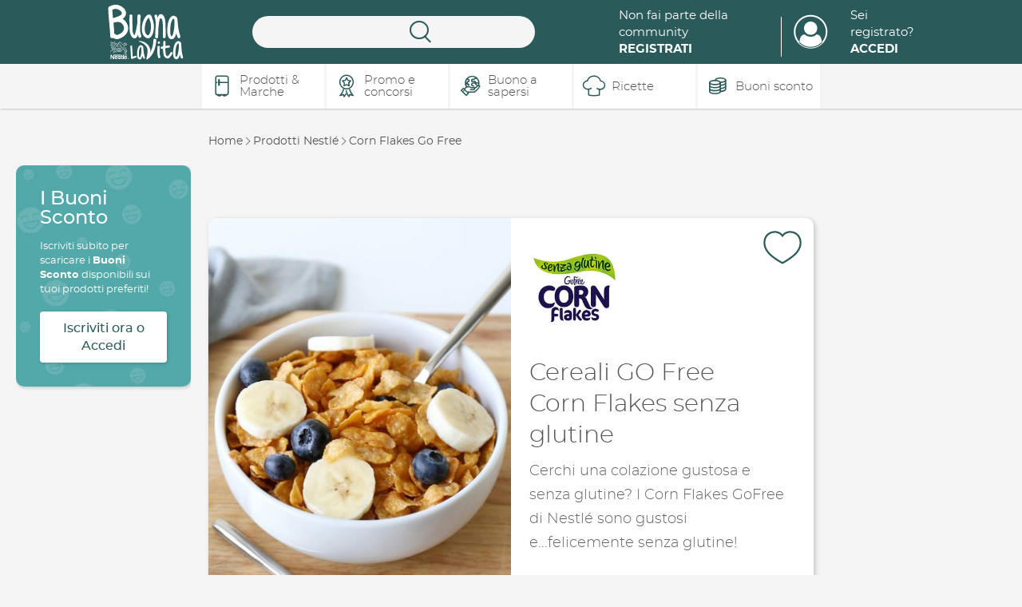

--- FILE ---
content_type: text/html; charset=UTF-8
request_url: https://www.buonalavita.it/prodotti/go-free-corn-flakes
body_size: 19792
content:
<!DOCTYPE html>
<html lang="en" dir="ltr" prefix="content: http://purl.org/rss/1.0/modules/content/  dc: http://purl.org/dc/terms/  foaf: http://xmlns.com/foaf/0.1/  og: http://ogp.me/ns#  rdfs: http://www.w3.org/2000/01/rdf-schema#  schema: http://schema.org/  sioc: http://rdfs.org/sioc/ns#  sioct: http://rdfs.org/sioc/types#  skos: http://www.w3.org/2004/02/skos/core#  xsd: http://www.w3.org/2001/XMLSchema# ">


<head>
    <script>
      dataLayer = [];
      dataLayer = [{
        'loginStatus': 'not logged','pageType': 'Product List'
      }];
    </script>
    <meta charset="utf-8" />
<meta name="description" content="Corn Flakes Go Free: Fiocchi di Mais Senza Glutine: scopri tutte le caratteristiche, i benefici e i valori nutrizionali dei nostri prodotti Nestlè." />
<link rel="canonical" href="https://www.buonalavita.it/prodotti/go-free-corn-flakes" />
<meta property="og:site_name" content="Buona la vita" />
<meta property="og:url" content="https://www.buonalavita.it/prodotti/go-free-corn-flakes" />
<meta property="og:title" content="Cereali GO Free Corn Flakes senza glutine" />
<meta property="og:description" content="Cerchi una colazione gustosa e senza glutine? I Corn Flakes GoFree di Nestlé sono gustosi e...felicemente senza glutine!" />
<meta property="og:image" content="https://www.buonalavita.it/sites/default/files/styles/facebook/public/2025-04/GO%20FREE%20CEREAL_Recipes_Task%201.jpg?itok=4QxUjc3a" />
<meta property="og:image:width" content="1200" />
<meta property="og:image:height" content="630" />
<meta property="og:image:alt" content="Nestlé Buona la vita" />
<meta name="MobileOptimized" content="width" />
<meta name="HandheldFriendly" content="true" />
<meta name="viewport" content="width=device-width, initial-scale=1.0" />
<script type="application/ld+json">{
    "@context": "https://schema.org",
    "@graph": [
        {
            "@type": "Organization",
            "@id": "https://www.buonalavita.it/",
            "name": "Buona la vita",
            "sameAs": [
                "https://www.facebook.com/nestlebuonalavita",
                "https://www.youtube.com/user/wellnessreport"
            ],
            "url": "https://www.buonalavita.it/",
            "telephone": "+39800434434",
            "contactPoint": {
                "@type": "ContactPoint",
                "telephone": "+39 800 434 434",
                "availableLanguage": "IT",
                "contactType": "customer service"
            },
            "logo": {
                "@type": "ImageObject",
                "url": "https://www.buonalavita.it/themes/custom/buonalavita/img/site-logo.png",
                "width": "600",
                "height": "315"
            },
            "address": {
                "@type": "PostalAddress",
                "streetAddress": "Via del Mulino 6",
                "addressLocality": "Assago (MI)",
                "postalCode": "20090",
                "addressCountry": "Italy"
            }
        },
        {
            "@type": "WebPage",
            "@id": "https://www.buonalavita.it/",
            "description": "Cerchi una colazione gustosa e senza glutine? I Corn Flakes GoFree di Nestlé sono gustosi e...felicemente senza glutine!",
            "isAccessibleForFree": "True"
        },
        {
            "@type": "WebSite",
            "@id": "https://www.buonalavita.it/",
            "name": "Buonalavita",
            "url": "https://www.buonalavita.it/",
            "potentialAction": {
                "@type": "SearchAction",
                "query": "https://www.buonalavita.it//cerca/keys={search_term_string}",
                "query-input": "name=keys"
            }
        }
    ]
}</script>
<link rel="icon" href="/themes/custom/buonalavita/img/favicon/favicon.ico" type="image/vnd.microsoft.icon" />

    <title>Corn Flakes Go Free: Fiocchi di Mais Senza Glutine</title>

        <link rel="apple-touch-icon" sizes="180x180" href="/themes/custom/buonalavita/img/favicon/apple-touch-icon.png">
        <link rel="icon" type="image/png" sizes="32x32" href="/themes/custom/buonalavita/img/favicon/favicon-32x32.png">
        <link rel="icon" type="image/png" sizes="16x16" href="/themes/custom/buonalavita/img/favicon/favicon-16x16.png">
        <link rel="manifest" href="/themes/custom/buonalavita/img/favicon/site.webmanifest">
        <link rel="mask-icon" href="/themes/custom/buonalavita/img/favicon/safari-pinned-tab.svg" color="#5bbad5">
        <link rel="shortcut icon" href="/themes/custom/buonalavita/img/favicon/favicon.ico">
        <meta name="msapplication-TileColor" content="#57a8a8">
        <meta name="msapplication-config" content="/themes/custom/buonalavita/img/favicon/browserconfig.xml">
        <meta name="theme-color" content="#57a8a8">

    <link rel="stylesheet" media="all" href="/sites/default/files/css/css_PVigmVOAkVNnLceDKOoJ4AqeHOvpubxvVsvPzbg0oG8.css?delta=0&amp;language=en&amp;theme=buonalavita&amp;include=eJx1z1EKAyEMBNALiR6jx5BxTVXIajCxsLcvLaXd_ejf8Ib5mLRGB-PRDCFByaUT9JHJp4me430xXzrBRJmQ6o3UxqVTbpmmK60cCHkuAd9e2X1H-mH_E7-6rMRNK2WnhLnVCGkRy8Y2dmEyCn_c6aFG-_vBE-6CUsY" />
<link rel="stylesheet" media="all" href="/sites/default/files/css/css_tuH3iQFXf6kNnAwihIbbmDoycQD0jhouV29wHxnktpM.css?delta=1&amp;language=en&amp;theme=buonalavita&amp;include=eJx1z1EKAyEMBNALiR6jx5BxTVXIajCxsLcvLaXd_ejf8Ib5mLRGB-PRDCFByaUT9JHJp4me430xXzrBRJmQ6o3UxqVTbpmmK60cCHkuAd9e2X1H-mH_E7-6rMRNK2WnhLnVCGkRy8Y2dmEyCn_c6aFG-_vBE-6CUsY" />

    

        <style id="antiClickjack">body{display:none !important;}</style>
        <script type="text/javascript">
          if (self === top) {
            var antiClickjack = document.getElementById("antiClickjack");
            antiClickjack.parentNode.removeChild(antiClickjack);
          } else {
            top.location = self.location;
          }
        </script>
        <!-- Google Tag Manager -->
        <script>(function(w,d,s,l,i){w[l]=w[l]||[];w[l].push({'gtm.start':
					new Date().getTime(),event:'gtm.js'});var f=d.getElementsByTagName(s)[0],
															  j=d.createElement(s),dl=l!='dataLayer'?'&l='+l:'';j.async=true;j.src=
				'https://www.googletagmanager.com/gtm.js?id='+i+dl;f.parentNode.insertBefore(j,f);
			})(window,document,'script','dataLayer','GTM-P46GVP');</script>
        <!-- End Google Tag Manager -->

        
<script>(window.BOOMR_mq=window.BOOMR_mq||[]).push(["addVar",{"rua.upush":"false","rua.cpush":"true","rua.upre":"false","rua.cpre":"true","rua.uprl":"false","rua.cprl":"false","rua.cprf":"false","rua.trans":"SJ-024af551-4dc2-4e94-add5-83d1380fd661","rua.cook":"false","rua.ims":"false","rua.ufprl":"false","rua.cfprl":"false","rua.isuxp":"false","rua.texp":"norulematch","rua.ceh":"false","rua.ueh":"false","rua.ieh.st":"0"}]);</script>
                              <script>!function(a){var e="https://s.go-mpulse.net/boomerang/",t="addEventListener";if("True"=="True")a.BOOMR_config=a.BOOMR_config||{},a.BOOMR_config.PageParams=a.BOOMR_config.PageParams||{},a.BOOMR_config.PageParams.pci=!0,e="https://s2.go-mpulse.net/boomerang/";if(window.BOOMR_API_key="7DFR3-4Z853-BQRQB-2GDNW-9XULN",function(){function n(e){a.BOOMR_onload=e&&e.timeStamp||(new Date).getTime()}if(!a.BOOMR||!a.BOOMR.version&&!a.BOOMR.snippetExecuted){a.BOOMR=a.BOOMR||{},a.BOOMR.snippetExecuted=!0;var i,_,o,r=document.createElement("iframe");if(a[t])a[t]("load",n,!1);else if(a.attachEvent)a.attachEvent("onload",n);r.src="javascript:void(0)",r.title="",r.role="presentation",(r.frameElement||r).style.cssText="width:0;height:0;border:0;display:none;",o=document.getElementsByTagName("script")[0],o.parentNode.insertBefore(r,o);try{_=r.contentWindow.document}catch(O){i=document.domain,r.src="javascript:var d=document.open();d.domain='"+i+"';void(0);",_=r.contentWindow.document}_.open()._l=function(){var a=this.createElement("script");if(i)this.domain=i;a.id="boomr-if-as",a.src=e+"7DFR3-4Z853-BQRQB-2GDNW-9XULN",BOOMR_lstart=(new Date).getTime(),this.body.appendChild(a)},_.write("<bo"+'dy onload="document._l();">'),_.close()}}(),"".length>0)if(a&&"performance"in a&&a.performance&&"function"==typeof a.performance.setResourceTimingBufferSize)a.performance.setResourceTimingBufferSize();!function(){if(BOOMR=a.BOOMR||{},BOOMR.plugins=BOOMR.plugins||{},!BOOMR.plugins.AK){var e="true"=="true"?1:0,t="",n="bu5r6daxzcobg2l5ky7q-f-7436606ff-clientnsv4-s.akamaihd.net",i="false"=="true"?2:1,_={"ak.v":"39","ak.cp":"1710095","ak.ai":parseInt("684654",10),"ak.ol":"0","ak.cr":9,"ak.ipv":4,"ak.proto":"h2","ak.rid":"c011dedd","ak.r":44387,"ak.a2":e,"ak.m":"dsca","ak.n":"essl","ak.bpcip":"13.59.31.0","ak.cport":37470,"ak.gh":"23.192.164.19","ak.quicv":"","ak.tlsv":"tls1.3","ak.0rtt":"","ak.0rtt.ed":"","ak.csrc":"-","ak.acc":"","ak.t":"1769821759","ak.ak":"hOBiQwZUYzCg5VSAfCLimQ==K/jv9ADAa0bc1PIMa78l7HrR0w+J052vyfXnq91/7QNXCmHGR3Jv8B2VoCPOL4s5suUQM3SA85qajd0hvbOCZ8fGNc2+lXOuI7SlclrrV2Pz9K8UKDZOQMWam5p/n+ZG1N28PAZvp4K4ekobJCgM7zzv/5zT3l1Z4RHvmgvXtlJJk8s37ZOITVdq/4u9mKEk8BkmeT36xCF2XoKV360limiBX/G3WLUfvXNV+p6ZTBQ/Yv54nzliSG8PkrYLNV35Nji4w9AFN82LyfzGGEo6j2Ry2ZbexIbX6WKoSyCtczQZ1h49cNy8gcls6Q9aXRTFV0IPkt6NxYpjlX3cFjVRYpmppENU/XFDCuBaY0FqnftASxAhCMAemkg/bKGLSzkQLtfJ6jj2pOolYxmOTQ60ZabB+D+7SIoj00IKMBfuPZ8=","ak.pv":"8","ak.dpoabenc":"","ak.tf":i};if(""!==t)_["ak.ruds"]=t;var o={i:!1,av:function(e){var t="http.initiator";if(e&&(!e[t]||"spa_hard"===e[t]))_["ak.feo"]=void 0!==a.aFeoApplied?1:0,BOOMR.addVar(_)},rv:function(){var a=["ak.bpcip","ak.cport","ak.cr","ak.csrc","ak.gh","ak.ipv","ak.m","ak.n","ak.ol","ak.proto","ak.quicv","ak.tlsv","ak.0rtt","ak.0rtt.ed","ak.r","ak.acc","ak.t","ak.tf"];BOOMR.removeVar(a)}};BOOMR.plugins.AK={akVars:_,akDNSPreFetchDomain:n,init:function(){if(!o.i){var a=BOOMR.subscribe;a("before_beacon",o.av,null,null),a("onbeacon",o.rv,null,null),o.i=!0}return this},is_complete:function(){return!0}}}}()}(window);</script></head>

<body class="path-node page-node-type-brand false_welcome">

<!-- Google Tag Manager (noscript) -->
<noscript><iframe src="https://www.googletagmanager.com/ns.html?id=GTM-P46GVP"
            height="0" width="0" style="display:none;visibility:hidden"></iframe></noscript>
<!-- End Google Tag Manager (noscript) -->



        <a title="Skip to main content" href="#main-content" class="visually-hidden focusable skip-link">
        Skip to main content
    </a>

            
    
    
      <div class="dialog-off-canvas-main-canvas" data-off-canvas-main-canvas>
    <!-- main -->
<main id="main">

    <header  class="header" id="header">

    <div class="inner-content">



        <div class="container containerHeader">
            <button aria-label="Apri menu mobile" type="button" class="toggler navbar-toggle">
                <span class="icon-bar"></span>
            </button>

            <div class="logo">
                <a title="Home" href="/">
                    <span class="sr-only">Nestlé Buona la vita</span>
                    <img src="/themes/custom/buonalavita/img/logo.svg" role="none">
                </a>
            </div>
            <div class="search search-top" id="top-search">

                <button aria-label="Ricerca" class="toggle-search icon-search"></button>

                <div class="search-inner">

                    <div class="search-top">
                        <button aria-label="Cerca" type="button" class="toggle-search icon-close-l">
                          <span class="sr-only">Chiudi</span>
                        </button>
                        Cerca
                    </div>


                    <div class="search-items">

                        <div id="autocomplete-items">
                            <span class="lbl">Suggerimenti</span>
                            <div id="seached-suggestions"></div>
                        </div>

                        
<div class="search-api-page-block-form-cerca search-api-page-block-form search-form search-block-form container-inline block block-search-api-page block-search-api-page-form-block" data-drupal-selector="search-api-page-block-form-cerca" id="block-searchapipagesearchblockform">
    
        
            <div class="content">
            
<form action="/cerca" method="get" id="search-api-page-block-form-cerca" accept-charset="UTF-8" autocomplete="off">
    <div class="js-form-item form-item form-type-search-api-autocomplete js-form-type-search-api-autocomplete form-item-keys js-form-item-keys form-no-label">
      <label for="edit-keys" class="visually-hidden">Search</label>
        <input title="Enter the terms you wish to search for." data-drupal-selector="edit-keys" data-search-api-autocomplete-search="cerca" class="form-autocomplete form-text" data-autocomplete-path="/search_api_autocomplete/cerca" type="text" id="edit-keys" name="keys" value="" size="15" maxlength="128" />

        </div>
<div data-drupal-selector="edit-actions" class="form-actions js-form-wrapper form-wrapper" id="edit-actions"><button class="search-form__submit button js-form-submit form-submit" data-drupal-selector="edit-submit" type="submit" id="edit-submit" value="Search" aria-label="Search"><span>Search</span></button>

</div>

</form>

        </div>
    </div>


                        <div class="search-args">

                            <div class="title">Filtra per argomenti</div>

                            <div class="args">
                                                                    <a href="">Tutti</a>
                                                                    <a href="/cerca?sezione=marche">Marche</a>
                                                                    <a href="/cerca?sezione=buono-a-sapersi">Buono a sapersi</a>
                                                                    <a href="/cerca?sezione=ricette">Ricette</a>
                                                                    <a href="/cerca?sezione=promo-e-concorsi">Promozioni</a>
                                                                    <a href="/cerca?sezione=prodotti">Prodotti</a>
                                                            </div>

                        </div>


                    </div>

                </div>


            </div>

            <div class="right-links">

                                    <div class="community">

                        <a href="/login" class="login">Non fai parte della community<br><strong>Registrati</strong></a>
                    </div>

                    <div class="profile">
                        <a title="Login" class="profile-image icon-profile"  href="/login"></a>

                        <a href="/login" class="login">Sei registrato?<br><strong>Accedi</strong></a>
                    </div>

                
            </div>






        </div>


    </div>

    <div class="site-navigation">

        <div class="scroller">
            <div class="main-menu">
                <div class="container">
                    <div class="row">
                        <nav role="navigation" aria-labelledby="block-buonalavita-main-menu-menu" id="block-buonalavita-main-menu">
            
  <h2 class="visually-hidden" id="block-buonalavita-main-menu-menu">Main navigation</h2>
  

        

     
        <ul class="menu menu-level-0">
            
              
                
              

                                                            <li class="menu-products menu-item menu-item--active-trail">
                        <a href="/prodotti" data-drupal-link-system-path="node/1132">Prodotti &amp; Marche</a>
                                                
                          





        
    <div class="menu_link_content menu-link-contentmain view-mode-default menu-dropdown menu-dropdown-0 menu-type-default">

        <div class="field-title">
            Scopri tutti i prodotti e le marche Nestlé
    </div>


        <div class="contentSubMenu">
            

                                                                
                    
                    
            
                                <div class="swiper-container slideProdMenu">
                    <div class="swiper-wrapper">
                        <div class="swiper-slide">

                                                        <article about="/prodotti/bibite-sanpellegrino" class="node-teaser brand-teaser-mini">

    
    



    <div class="teaser-content">
        <button aria-label="Aggiungi ai preferiti" data-type="brand" type="button" class="addToFav " data-id="3076">
            <svg class="heart" viewBox="0 0 43 43"><use xlink:href="#heart"></use></svg>
        </button>

      <div class="field-logo">
        <div class="image">
          <a title="vai a Bibite Sanpellegrino" href="/prodotti/bibite-sanpellegrino">

            <img src="/sites/default/files/2025-05/250422_SP_Banner_200x223_01.jpg" alt="">


          </a>
        </div>
      </div>



      
    </div>

</article>

                            
                                                        <article about="/prodotti-nestle/acqua-brillante" class="node-teaser brand-teaser-mini">

    
    



    <div class="teaser-content">
        <button aria-label="Aggiungi ai preferiti" data-type="brand" type="button" class="addToFav " data-id="2724">
            <svg class="heart" viewBox="0 0 43 43"><use xlink:href="#heart"></use></svg>
        </button>

      <div class="field-logo">
        <div class="image">
          <a title="vai a Acqua Brillante" href="/prodotti-nestle/acqua-brillante">

            <img src="/sites/default/files/2022-07/Logo%20Acqua%20Brillante%20Tonica.png" alt="">


          </a>
        </div>
      </div>



      
    </div>

</article>

                            
                                                        <article about="/prodotti-nestle/Lindahls" class="node-teaser brand-teaser-mini">

    
    



    <div class="teaser-content">
        <button aria-label="Aggiungi ai preferiti" data-type="brand" type="button" class="addToFav " data-id="2691">
            <svg class="heart" viewBox="0 0 43 43"><use xlink:href="#heart"></use></svg>
        </button>

      <div class="field-logo">
        <div class="image">
          <a title="vai a Lindahls Protein" href="/prodotti-nestle/Lindahls">

            <img src="/sites/default/files/2025-10/Lindahls_logo.jpg" alt="">


          </a>
        </div>
      </div>



      
    </div>

</article>

                            
                            
                        </div>

                                                <div class="swiper-slide">
                            

                            
                                                        <article about="/prodotti/optifibre" class="node-teaser brand-teaser-mini">

    
    



    <div class="teaser-content">
        <button aria-label="Aggiungi ai preferiti" data-type="brand" type="button" class="addToFav " data-id="2667">
            <svg class="heart" viewBox="0 0 43 43"><use xlink:href="#heart"></use></svg>
        </button>

      <div class="field-logo">
        <div class="image">
          <a title="vai a Optifibre®" href="/prodotti/optifibre">

            <img src="/sites/default/files/2024-07/optifibre.jpg" alt="">


          </a>
        </div>
      </div>



      
    </div>

</article>

                            
                                                        <article about="/prodotti-nestle/nescafer-dolce-gustor" class="node-teaser brand-teaser-mini">

    
    



    <div class="teaser-content">
        <button aria-label="Aggiungi ai preferiti" data-type="brand" type="button" class="addToFav " data-id="2544">
            <svg class="heart" viewBox="0 0 43 43"><use xlink:href="#heart"></use></svg>
        </button>

      <div class="field-logo">
        <div class="image">
          <a title="vai a NESCAFÉ® Dolce Gusto®" href="/prodotti-nestle/nescafer-dolce-gustor">

            <img src="/sites/default/files/2024-07/dolcegusto.jpg" alt="">


          </a>
        </div>
      </div>



      
    </div>

</article>

                            
                                                        <article about="/prodotti/nestle-professional" class="node-teaser brand-teaser-mini">

    
    



    <div class="teaser-content">
        <button aria-label="Aggiungi ai preferiti" data-type="brand" type="button" class="addToFav " data-id="2477">
            <svg class="heart" viewBox="0 0 43 43"><use xlink:href="#heart"></use></svg>
        </button>

      <div class="field-logo">
        <div class="image">
          <a title="vai a  Nestlé Professional® " href="/prodotti/nestle-professional">

            <img src="/sites/default/files/2021-09/images.png" alt="">


          </a>
        </div>
      </div>



      
    </div>

</article>

                            
                            
                        </div>

                                                <div class="swiper-slide">
                            

                            
                                                        <article about="/prodotti-nestle/sanbitter-il-primo-aperitivo-analcolico" class="node-teaser brand-teaser-mini">

    
    



    <div class="teaser-content">
        <button aria-label="Aggiungi ai preferiti" data-type="brand" type="button" class="addToFav " data-id="2394">
            <svg class="heart" viewBox="0 0 43 43"><use xlink:href="#heart"></use></svg>
        </button>

      <div class="field-logo">
        <div class="image">
          <a title="vai a Sanbittèr, il primo aperitivo analcolico " href="/prodotti-nestle/sanbitter-il-primo-aperitivo-analcolico">

            <img src="/sites/default/files/2024-07/sanbitter.png" alt="">


          </a>
        </div>
      </div>



      
    </div>

</article>

                            
                                                        <article about="/prodotti/thomy" class="node-teaser brand-teaser-mini">

    
    



    <div class="teaser-content">
        <button aria-label="Aggiungi ai preferiti" data-type="brand" type="button" class="addToFav " data-id="2329">
            <svg class="heart" viewBox="0 0 43 43"><use xlink:href="#heart"></use></svg>
        </button>

      <div class="field-logo">
        <div class="image">
          <a title="vai a Thomy®" href="/prodotti/thomy">

            <img src="/sites/default/files/2024-07/thomy.png" alt="">


          </a>
        </div>
      </div>



      
    </div>

</article>

                            
                                                        <article about="/prodotti-nestle/vital-proteins" class="node-teaser brand-teaser-mini">

    
    



    <div class="teaser-content">
        <button aria-label="Aggiungi ai preferiti" data-type="brand" type="button" class="addToFav " data-id="2289">
            <svg class="heart" viewBox="0 0 43 43"><use xlink:href="#heart"></use></svg>
        </button>

      <div class="field-logo">
        <div class="image">
          <a title="vai a Vital Proteins" href="/prodotti-nestle/vital-proteins">

            <img src="/sites/default/files/2025-04/vital-logo_0.jpg" alt="">


          </a>
        </div>
      </div>



      
    </div>

</article>

                            
                            
                        </div>

                                                <div class="swiper-slide">
                            

                            
                                                        <article about="/prodotti-nestle/levissima" class="node-teaser brand-teaser-mini">

    
    



    <div class="teaser-content">
        <button aria-label="Aggiungi ai preferiti" data-type="brand" type="button" class="addToFav " data-id="2056">
            <svg class="heart" viewBox="0 0 43 43"><use xlink:href="#heart"></use></svg>
        </button>

      <div class="field-logo">
        <div class="image">
          <a title="vai a Levissima ®" href="/prodotti-nestle/levissima">

            <img src="/sites/default/files/2024-07/levissima.jpg" alt="">


          </a>
        </div>
      </div>



      
    </div>

</article>

                            
                                                        <article about="/prodotti/starbucks" class="node-teaser brand-teaser-mini">

    
    



    <div class="teaser-content">
        <button aria-label="Aggiungi ai preferiti" data-type="brand" type="button" class="addToFav " data-id="1965">
            <svg class="heart" viewBox="0 0 43 43"><use xlink:href="#heart"></use></svg>
        </button>

      <div class="field-logo">
        <div class="image">
          <a title="vai a IL CAFFÈ STARBUCKS® A CASA TUA" href="/prodotti/starbucks">

            <img src="/sites/default/files/2024-07/starbucks.jpg" alt="">


          </a>
        </div>
      </div>



      
    </div>

</article>

                            
                                                        <article about="/prodotti/wobenzym" class="node-teaser brand-teaser-mini">

    
    



    <div class="teaser-content">
        <button aria-label="Aggiungi ai preferiti" data-type="brand" type="button" class="addToFav " data-id="1853">
            <svg class="heart" viewBox="0 0 43 43"><use xlink:href="#heart"></use></svg>
        </button>

      <div class="field-logo">
        <div class="image">
          <a title="vai a Wobenzym" href="/prodotti/wobenzym">

            <img src="/sites/default/files/2020-06/TG.png" alt="">


          </a>
        </div>
      </div>



      
    </div>

</article>

                            
                            
                        </div>

                                                <div class="swiper-slide">
                            

                            
                                                        <article about="/prodotti-nestle/nestle-healthier-kids" class="node-teaser brand-teaser-mini">

    
    



    <div class="teaser-content">
        <button aria-label="Aggiungi ai preferiti" data-type="brand" type="button" class="addToFav " data-id="1596">
            <svg class="heart" viewBox="0 0 43 43"><use xlink:href="#heart"></use></svg>
        </button>

      <div class="field-logo">
        <div class="image">
          <a title="vai a Nestlé for Healthier Kids" href="/prodotti-nestle/nestle-healthier-kids">

            <img src="/sites/default/files/2019-12/N4HK-healthier-kids-icon-rgb.jpg" alt="">


          </a>
        </div>
      </div>



      
    </div>

</article>

                            
                                                        <article about="/prodotti-nestle/pure-encapsulations" class="node-teaser brand-teaser-mini">

    
    



    <div class="teaser-content">
        <button aria-label="Aggiungi ai preferiti" data-type="brand" type="button" class="addToFav " data-id="1396">
            <svg class="heart" viewBox="0 0 43 43"><use xlink:href="#heart"></use></svg>
        </button>

      <div class="field-logo">
        <div class="image">
          <a title="vai a Pure Encapsulations®" href="/prodotti-nestle/pure-encapsulations">

            <img src="/sites/default/files/2019-07/logo_pure.jpg" alt="">


          </a>
        </div>
      </div>



      
    </div>

</article>

                            
                                                        <article about="/prodotti/garden-gourmet" class="node-teaser brand-teaser-mini">

    
    



    <div class="teaser-content">
        <button aria-label="Aggiungi ai preferiti" data-type="brand" type="button" class="addToFav " data-id="469">
            <svg class="heart" viewBox="0 0 43 43"><use xlink:href="#heart"></use></svg>
        </button>

      <div class="field-logo">
        <div class="image">
          <a title="vai a Garden Gourmet®" href="/prodotti/garden-gourmet">

            <img src="/sites/default/files/2024-11/Logo%20Garden%20Gourmet.jpg" alt="">


          </a>
        </div>
      </div>



      
    </div>

</article>

                            
                            
                        </div>

                                                <div class="swiper-slide">
                            

                            
                                                        <article about="/prodotti/go-free-corn-flakes" class="node-teaser brand-teaser-mini">

    
    



    <div class="teaser-content">
        <button aria-label="Aggiungi ai preferiti" data-type="brand" type="button" class="addToFav " data-id="519">
            <svg class="heart" viewBox="0 0 43 43"><use xlink:href="#heart"></use></svg>
        </button>

      <div class="field-logo">
        <div class="image">
          <a title="vai a Cereali GO Free Corn Flakes senza glutine" href="/prodotti/go-free-corn-flakes">

            <img src="/sites/default/files/2024-07/corn-flakes.jpg" alt="">


          </a>
        </div>
      </div>



      
    </div>

</article>

                            
                                                        <article about="/prodotti/meritene" class="node-teaser brand-teaser-mini">

    
    



    <div class="teaser-content">
        <button aria-label="Aggiungi ai preferiti" data-type="brand" type="button" class="addToFav " data-id="333">
            <svg class="heart" viewBox="0 0 43 43"><use xlink:href="#heart"></use></svg>
        </button>

      <div class="field-logo">
        <div class="image">
          <a title="vai a Prodotti Meritene" href="/prodotti/meritene">

            <img src="/sites/default/files/2024-07/meritene.jpg" alt="">


          </a>
        </div>
      </div>



      
    </div>

</article>

                            
                                                        <article about="/prodotti/smarties" class="node-teaser brand-teaser-mini">

    
    



    <div class="teaser-content">
        <button aria-label="Aggiungi ai preferiti" data-type="brand" type="button" class="addToFav " data-id="315">
            <svg class="heart" viewBox="0 0 43 43"><use xlink:href="#heart"></use></svg>
        </button>

      <div class="field-logo">
        <div class="image">
          <a title="vai a Smarties®" href="/prodotti/smarties">

            <img src="/sites/default/files/2024-07/smarties.jpg" alt="">


          </a>
        </div>
      </div>



      
    </div>

</article>

                            
                            
                        </div>

                                                <div class="swiper-slide">
                            

                            
                                                        <article about="/prodotti/cereali-cookie-crisp" class="node-teaser brand-teaser-mini">

    
    



    <div class="teaser-content">
        <button aria-label="Aggiungi ai preferiti" data-type="brand" type="button" class="addToFav " data-id="256">
            <svg class="heart" viewBox="0 0 43 43"><use xlink:href="#heart"></use></svg>
        </button>

      <div class="field-logo">
        <div class="image">
          <a title="vai a Cereali COOKIE CRISP®" href="/prodotti/cereali-cookie-crisp">

            <img src="/sites/default/files/2024-07/cookie-crisp.jpg" alt="">


          </a>
        </div>
      </div>



      
    </div>

</article>

                            
                                                        <article about="/prodotti/kitkat" class="node-teaser brand-teaser-mini">

    
    



    <div class="teaser-content">
        <button aria-label="Aggiungi ai preferiti" data-type="brand" type="button" class="addToFav " data-id="278">
            <svg class="heart" viewBox="0 0 43 43"><use xlink:href="#heart"></use></svg>
        </button>

      <div class="field-logo">
        <div class="image">
          <a title="vai a KitKat®" href="/prodotti/kitkat">

            <img src="/sites/default/files/2024-07/kitkat.jpg" alt="">


          </a>
        </div>
      </div>



      
    </div>

</article>

                            
                                                        <article about="/prodotti/cheerios" class="node-teaser brand-teaser-mini">

    
    



    <div class="teaser-content">
        <button aria-label="Aggiungi ai preferiti" data-type="brand" type="button" class="addToFav " data-id="292">
            <svg class="heart" viewBox="0 0 43 43"><use xlink:href="#heart"></use></svg>
        </button>

      <div class="field-logo">
        <div class="image">
          <a title="vai a Cereali Cheerios® al miele" href="/prodotti/cheerios">

            <img src="/sites/default/files/2024-07/cheerios.jpg" alt="">


          </a>
        </div>
      </div>



      
    </div>

</article>

                            
                            
                        </div>

                                                <div class="swiper-slide">
                            

                            
                                                        <article about="/prodotti/il-latte-condensato-nestle" class="node-teaser brand-teaser-mini">

    
    



    <div class="teaser-content">
        <button aria-label="Aggiungi ai preferiti" data-type="brand" type="button" class="addToFav " data-id="298">
            <svg class="heart" viewBox="0 0 43 43"><use xlink:href="#heart"></use></svg>
        </button>

      <div class="field-logo">
        <div class="image">
          <a title="vai a Il Latte Condensato Nestlé" href="/prodotti/il-latte-condensato-nestle">

            <img src="/sites/default/files/2024-07/latte-condensato.jpg" alt="">


          </a>
        </div>
      </div>



      
    </div>

</article>

                            
                                                        <article about="/prodotti/polo" class="node-teaser brand-teaser-mini">

    
    



    <div class="teaser-content">
        <button aria-label="Aggiungi ai preferiti" data-type="brand" type="button" class="addToFav " data-id="306">
            <svg class="heart" viewBox="0 0 43 43"><use xlink:href="#heart"></use></svg>
        </button>

      <div class="field-logo">
        <div class="image">
          <a title="vai a Caramelle Polo® alla menta" href="/prodotti/polo">

            <img src="/sites/default/files/2018-11/LOGO%20POLO.png" alt="">


          </a>
        </div>
      </div>



      
    </div>

</article>

                            
                                                        <article about="/prodotti/baci-perugina" class="node-teaser brand-teaser-mini">

    
    



    <div class="teaser-content">
        <button aria-label="Aggiungi ai preferiti" data-type="brand" type="button" class="addToFav " data-id="205">
            <svg class="heart" viewBox="0 0 43 43"><use xlink:href="#heart"></use></svg>
        </button>

      <div class="field-logo">
        <div class="image">
          <a title="vai a Baci® Perugina®" href="/prodotti/baci-perugina">

            <img src="/sites/default/files/2024-07/baci.jpg" alt="">


          </a>
        </div>
      </div>



      
    </div>

</article>

                            
                            
                        </div>

                                                <div class="swiper-slide">
                            

                            
                                                        <article about="/prodotti/nescafe" class="node-teaser brand-teaser-mini">

    
    



    <div class="teaser-content">
        <button aria-label="Aggiungi ai preferiti" data-type="brand" type="button" class="addToFav " data-id="233">
            <svg class="heart" viewBox="0 0 43 43"><use xlink:href="#heart"></use></svg>
        </button>

      <div class="field-logo">
        <div class="image">
          <a title="vai a Nescafé®" href="/prodotti/nescafe">

            <img src="/sites/default/files/2024-07/nescafe.jpg" alt="">


          </a>
        </div>
      </div>



      
    </div>

</article>

                            
                                                        <article about="/prodotti/perugina" class="node-teaser brand-teaser-mini">

    
    



    <div class="teaser-content">
        <button aria-label="Aggiungi ai preferiti" data-type="brand" type="button" class="addToFav " data-id="110">
            <svg class="heart" viewBox="0 0 43 43"><use xlink:href="#heart"></use></svg>
        </button>

      <div class="field-logo">
        <div class="image">
          <a title="vai a Perugina®" href="/prodotti/perugina">

            <img src="/sites/default/files/2024-07/perugina.png" alt="">


          </a>
        </div>
      </div>



      
    </div>

</article>

                            
                                                        <article about="/prodotti/buitoni" class="node-teaser brand-teaser-mini">

    
    



    <div class="teaser-content">
        <button aria-label="Aggiungi ai preferiti" data-type="brand" type="button" class="addToFav " data-id="125">
            <svg class="heart" viewBox="0 0 43 43"><use xlink:href="#heart"></use></svg>
        </button>

      <div class="field-logo">
        <div class="image">
          <a title="vai a Buitoni®" href="/prodotti/buitoni">

            <img src="/sites/default/files/2024-07/buitoni.jpg" alt="">


          </a>
        </div>
      </div>



      
    </div>

</article>

                            
                            
                        </div>

                                                <div class="swiper-slide">
                            

                            
                                                        <article about="/prodotti/galak" class="node-teaser brand-teaser-mini">

    
    



    <div class="teaser-content">
        <button aria-label="Aggiungi ai preferiti" data-type="brand" type="button" class="addToFav " data-id="61">
            <svg class="heart" viewBox="0 0 43 43"><use xlink:href="#heart"></use></svg>
        </button>

      <div class="field-logo">
        <div class="image">
          <a title="vai a Cioccolato bianco Galak®" href="/prodotti/galak">

            <img src="/sites/default/files/2024-10/LOGO-GALAK-240x240-v2.jpg" alt="">


          </a>
        </div>
      </div>



      
    </div>

</article>

                            
                                                        <article about="/prodotti/cereali-lion" class="node-teaser brand-teaser-mini">

    
    



    <div class="teaser-content">
        <button aria-label="Aggiungi ai preferiti" data-type="brand" type="button" class="addToFav " data-id="64">
            <svg class="heart" viewBox="0 0 43 43"><use xlink:href="#heart"></use></svg>
        </button>

      <div class="field-logo">
        <div class="image">
          <a title="vai a Lion® " href="/prodotti/cereali-lion">

            <img src="/sites/default/files/2024-07/lion-v2.jpg" alt="">


          </a>
        </div>
      </div>



      
    </div>

</article>

                            
                                                        <article about="/prodotti/maggi" class="node-teaser brand-teaser-mini">

    
    



    <div class="teaser-content">
        <button aria-label="Aggiungi ai preferiti" data-type="brand" type="button" class="addToFav " data-id="68">
            <svg class="heart" viewBox="0 0 43 43"><use xlink:href="#heart"></use></svg>
        </button>

      <div class="field-logo">
        <div class="image">
          <a title="vai a Maggi® " href="/prodotti/maggi">

            <img src="/sites/default/files/2024-07/maggi.png" alt="">


          </a>
        </div>
      </div>



      
    </div>

</article>

                            
                            
                        </div>

                                                <div class="swiper-slide">
                            

                            
                                                        <article about="/prodotti/nesquik" class="node-teaser brand-teaser-mini">

    
    



    <div class="teaser-content">
        <button aria-label="Aggiungi ai preferiti" data-type="brand" type="button" class="addToFav " data-id="78">
            <svg class="heart" viewBox="0 0 43 43"><use xlink:href="#heart"></use></svg>
        </button>

      <div class="field-logo">
        <div class="image">
          <a title="vai a Nesquik®" href="/prodotti/nesquik">

            <img src="/sites/default/files/2024-07/nesquik.jpg" alt="">


          </a>
        </div>
      </div>



      
    </div>

</article>

                            
                                                        <article about="/prodotti/sveltesse" class="node-teaser brand-teaser-mini">

    
    



    <div class="teaser-content">
        <button aria-label="Aggiungi ai preferiti" data-type="brand" type="button" class="addToFav " data-id="81">
            <svg class="heart" viewBox="0 0 43 43"><use xlink:href="#heart"></use></svg>
        </button>

      <div class="field-logo">
        <div class="image">
          <a title="vai a Sveltesse® " href="/prodotti/sveltesse">

            <img src="/sites/default/files/2024-12/Logo%20sveltesse%20I%20LOVE_240x240.jpg" alt="">


          </a>
        </div>
      </div>



      
    </div>

</article>

                            
                                                        <article about="/prodotti/mio" class="node-teaser brand-teaser-mini">

    
    



    <div class="teaser-content">
        <button aria-label="Aggiungi ai preferiti" data-type="brand" type="button" class="addToFav " data-id="87">
            <svg class="heart" viewBox="0 0 43 43"><use xlink:href="#heart"></use></svg>
        </button>

      <div class="field-logo">
        <div class="image">
          <a title="vai a Nestlé MIO® " href="/prodotti/mio">

            <img src="/sites/default/files/2024-07/mio.jpg" alt="">


          </a>
        </div>
      </div>



      
    </div>

</article>

                            
                            
                        </div>

                                                <div class="swiper-slide">
                            

                            
                                                        <article about="/prodotti/after-eight" class="node-teaser brand-teaser-mini">

    
    



    <div class="teaser-content">
        <button aria-label="Aggiungi ai preferiti" data-type="brand" type="button" class="addToFav " data-id="23">
            <svg class="heart" viewBox="0 0 43 43"><use xlink:href="#heart"></use></svg>
        </button>

      <div class="field-logo">
        <div class="image">
          <a title="vai a After Eight®" href="/prodotti/after-eight">

            <img src="/sites/default/files/2018-11/LOGO%20AFTER%20EIGHT_1.png" alt="">


          </a>
        </div>
      </div>



      
    </div>

</article>

                            
                                                        <article about="/prodotti/fitness" class="node-teaser brand-teaser-mini">

    
    



    <div class="teaser-content">
        <button aria-label="Aggiungi ai preferiti" data-type="brand" type="button" class="addToFav " data-id="32">
            <svg class="heart" viewBox="0 0 43 43"><use xlink:href="#heart"></use></svg>
        </button>

      <div class="field-logo">
        <div class="image">
          <a title="vai a Fitness® " href="/prodotti/fitness">

            <img src="/sites/default/files/2024-07/fitness.jpg" alt="">


          </a>
        </div>
      </div>



      
    </div>

</article>

                            
                                                        <article about="/prodotti/fruit-joy" class="node-teaser brand-teaser-mini">

    
    



    <div class="teaser-content">
        <button aria-label="Aggiungi ai preferiti" data-type="brand" type="button" class="addToFav " data-id="39">
            <svg class="heart" viewBox="0 0 43 43"><use xlink:href="#heart"></use></svg>
        </button>

      <div class="field-logo">
        <div class="image">
          <a title="vai a Caramelle Fruit Joy® " href="/prodotti/fruit-joy">

            <img src="/sites/default/files/2020-10/FruitJoy%20LOGO%20QUADRATO.jpg" alt="">


          </a>
        </div>
      </div>



      
    </div>

</article>

                            
                            
                        </div>

                                                <div class="swiper-slide">
                            

                            
                                                        <article about="/prodotti/fruttolo" class="node-teaser brand-teaser-mini">

    
    



    <div class="teaser-content">
        <button aria-label="Aggiungi ai preferiti" data-type="brand" type="button" class="addToFav " data-id="43">
            <svg class="heart" viewBox="0 0 43 43"><use xlink:href="#heart"></use></svg>
        </button>

      <div class="field-logo">
        <div class="image">
          <a title="vai a Frùttolo®" href="/prodotti/fruttolo">

            <img src="/sites/default/files/2025-04/LOGO-Fruttolo-quadrato.jpg" alt="">


          </a>
        </div>
      </div>



      
    </div>

</article>

                            
                                                        <article about="/prodotti/lc1" class="node-teaser brand-teaser-mini">

    
    



    <div class="teaser-content">
        <button aria-label="Aggiungi ai preferiti" data-type="brand" type="button" class="addToFav " data-id="54">
            <svg class="heart" viewBox="0 0 43 43"><use xlink:href="#heart"></use></svg>
        </button>

      <div class="field-logo">
        <div class="image">
          <a title="vai a LC1® " href="/prodotti/lc1">

            <img src="/sites/default/files/2024-07/lc1-probiotico.jpg" alt="">


          </a>
        </div>
      </div>



      
    </div>

</article>

                            
                                                        <article about="/prodotti/nestle-orzoro" class="node-teaser brand-teaser-mini">

    
    



    <div class="teaser-content">
        <button aria-label="Aggiungi ai preferiti" data-type="brand" type="button" class="addToFav " data-id="348">
            <svg class="heart" viewBox="0 0 43 43"><use xlink:href="#heart"></use></svg>
        </button>

      <div class="field-logo">
        <div class="image">
          <a title="vai a Nestlé® Orzoro® " href="/prodotti/nestle-orzoro">

            <img src="/sites/default/files/2024-07/orzoro.jpg" alt="">


          </a>
        </div>
      </div>



      
    </div>

</article>

                            
                            
                        </div>

                        

                            
                            
                            

                    </div>


                </div>
                <div class="swiper-prev icon-arrow-sx"></div>
                <div class="swiper-next icon-arrow-dx"></div>
            
        </div>


    </div>



                          <button aria-label="Espandi" class="toggle icon-arrow-down"></button>

                                              </li>
                                                  
              
                
              

                                                            <li class="menu-promo menu-item menu-item--expanded">
                        <a href="/promozioni" data-drupal-link-system-path="node/1142">Promo e concorsi</a>
                                                
                          





        
    <div class="menu_link_content menu-link-contentmain view-mode-default menu-dropdown menu-dropdown-0 menu-type-default">

        

        <div class="contentSubMenu">
            

                                                                
    
        <ul class="menu menu-level-1">
            
              
                
              

                                                            <li class="menu-item">
                        <a href="/promozioni" data-drupal-link-system-path="node/1142">Promozioni attive</a>
                                                                      </li>
                                                  
              
                
              

                                                            <li class="menu-item">
                        <a href="/promozioni/concluse" data-drupal-link-system-path="node/1143">Archivio promozioni</a>
                                                                      </li>
                                                          </ul>







                    
                    
            
                                    <div class="contentTeaser">
                                                    <article about="/promozioni/vinci-ogni-giorno-1-buono-spesa-iperal-da-50" class="shareable node-teaser concorso-teaser">

    
    

    <div class="teaser-content">
        <span class="teaser-icon icon-promo-b"></span>

        <button aria-label="Aggiungi ai preferiti" data-type="promozione" type="button" class="addToFav " data-id="3139">
            <svg class="heart" viewBox="0 0 43 43"><use xlink:href="#heart"></use></svg>
        </button>

        <div class="col-image">
                            <div class="field-immagine-quadrata">
            <div class="image">  <a href="/promozioni/vinci-ogni-giorno-1-buono-spesa-iperal-da-50">  <img loading="eager" srcset="/sites/default/files/styles/scale_217_217/public/2026-01/500x500-iperal.jpg?itok=9XQbcX0D 1x, /sites/default/files/styles/scale_434x434/public/2026-01/500x500-iperal.jpg?itok=W8JANsGP 2x" width="217" height="217" src="/sites/default/files/styles/scale_217_217/public/2026-01/500x500-iperal.jpg?itok=9XQbcX0D" alt="Vinci ogni giorno 1 buono spesa Iperal da €50" title="Vinci ogni giorno 1 buono spesa Iperal da €50" typeof="foaf:Image" />

</a>
</div>
    </div>

            
                    </div>

        <div class="info">

            <div class="desc">
                
                <a title="Vinci ogni giorno 1 buono spesa Iperal da €50" href="/promozioni/vinci-ogni-giorno-1-buono-spesa-iperal-da-50">
                    <div class="title">Vinci ogni giorno 1 buono spesa Iperal da €50</div>
                </a>

            </div>

        </div>


        <div class="bot">

            <div class="date">
               fino al 03/02/2026
            </div>

            <button aria-label="Apri condivisione" type="button" class="toggleShare icon-share">
              <span class="sr-only">Condividi</span>
            </button>

        </div>

        <div class="shareBg"></div>

        <div class="shareLayer" tabindex="-1">

            <div class="share-inner">
                <div class="lbl">Condividi</div>
                <div class="icons">
                    <a title="Condividi su facebook" data-type="promozione" href="https://www.facebook.com/sharer/sharer.php?u=https://www.buonalavita.it/promozioni/vinci-ogni-giorno-1-buono-spesa-iperal-da-50" target="_blank" class="icon-share-fb"><span class="sr-only">Condividi su facebook</span></a>
                    <button aria-label="Copia link" data-type="promozione" data-clipboard-text="https://www.buonalavita.it/promozioni/vinci-ogni-giorno-1-buono-spesa-iperal-da-50" class="icon-share-link shareLink">
                      <span class="sr-only">Copia link</span>
                    </button>
                </div>

                <div class="copy-success">
                    Link copiato
                </div>
            </div>

            <button aria-label="Condividi" type="button" class="toggleShare icon-close">
              <span class="sr-only">Chiudi</span>
            </button>
        </div>

    </div>


</article>






                                                    <article about="/promozioni/concorso-pokemon-carte-2026" class="shareable node-teaser concorso-teaser">

    
    

    <div class="teaser-content">
        <span class="teaser-icon icon-promo-b"></span>

        <button aria-label="Aggiungi ai preferiti" data-type="promozione" type="button" class="addToFav " data-id="3138">
            <svg class="heart" viewBox="0 0 43 43"><use xlink:href="#heart"></use></svg>
        </button>

        <div class="col-image">
                            <div class="field-immagine-quadrata">
            <div class="image">  <a href="/promozioni/concorso-pokemon-carte-2026">  <img loading="eager" srcset="/sites/default/files/styles/scale_217_217/public/2025-12/500x500-Pokemon-carte.jpg?itok=JTzTpexw 1x, /sites/default/files/styles/scale_434x434/public/2025-12/500x500-Pokemon-carte.jpg?itok=d4OPGvb1 2x" width="217" height="217" src="/sites/default/files/styles/scale_217_217/public/2025-12/500x500-Pokemon-carte.jpg?itok=JTzTpexw" alt="concorso pokemon carte" title="concorso pokemon carte" typeof="foaf:Image" />

</a>
</div>
    </div>

            
                    </div>

        <div class="info">

            <div class="desc">
                
                <a title="Vinci Gioco di Carte Collezionabili Pokemon" href="/promozioni/concorso-pokemon-carte-2026">
                    <div class="title">Vinci Gioco di Carte Collezionabili Pokemon</div>
                </a>

            </div>

        </div>


        <div class="bot">

            <div class="date">
               fino al 31/05/2026
            </div>

            <button aria-label="Apri condivisione" type="button" class="toggleShare icon-share">
              <span class="sr-only">Condividi</span>
            </button>

        </div>

        <div class="shareBg"></div>

        <div class="shareLayer" tabindex="-1">

            <div class="share-inner">
                <div class="lbl">Condividi</div>
                <div class="icons">
                    <a title="Condividi su facebook" data-type="promozione" href="https://www.facebook.com/sharer/sharer.php?u=https://www.buonalavita.it/promozioni/concorso-pokemon-carte-2026" target="_blank" class="icon-share-fb"><span class="sr-only">Condividi su facebook</span></a>
                    <button aria-label="Copia link" data-type="promozione" data-clipboard-text="https://www.buonalavita.it/promozioni/concorso-pokemon-carte-2026" class="icon-share-link shareLink">
                      <span class="sr-only">Copia link</span>
                    </button>
                </div>

                <div class="copy-success">
                    Link copiato
                </div>
            </div>

            <button aria-label="Condividi" type="button" class="toggleShare icon-close">
              <span class="sr-only">Chiudi</span>
            </button>
        </div>

    </div>


</article>






                                            </div>
                
            
        </div>


    </div>



                          <button aria-label="Espandi" class="toggle icon-arrow-down"></button>

                                              </li>
                                                  
              
                
              

                                                            <li class="menu-bas menu-item">
                        <a href="/buono-sapersi" title="La sezione dedicata al vostro benessere e a quello della vostra famiglia." data-drupal-link-system-path="node/1131">Buono a sapersi</a>
                                                
                          





        
    <div class="menu_link_content menu-link-contentmain view-mode-default menu-dropdown menu-dropdown-0 menu-type-default wrapperTaxonomy">

        <div class="field-title">
            La sezione dedicata al vostro benessere e a quello della vostra famiglia.
    </div>


        <div class="contentSubMenu">
                        <div class="slideTaxonomy">
                <div class="swiper-wrapper">

                    

                                                                    <div about="/salute" class="itemTaxonomy swiper-slide">
    <div class="contentItemTaxonomy">
        <div class="contentTaxonomy">
            
            
            <div class="col-image">
                <div class="field-immagine-quadrata">
                    <div class="image">
                        <a title="salute"  href="/cerca?tag=salute">
                            <div class="field-teaser-image">
            <div class="image">  <img loading="lazy" src="/sites/default/files/styles/scale_217_217/public/2020-11/alimenti-rinforzare-sistema-immunitario-salute_0.jpg?itok=E2J_5_EO" width="217" height="217" alt="" typeof="foaf:Image" />


</div>
    </div>

                        </a>
                    </div>
                </div>
            </div>
            <div class="info">
                <div class="name">
            salute
    </div>

            </div>
        </div>
    </div>
</div>

    <div about="/famiglia" class="itemTaxonomy swiper-slide">
    <div class="contentItemTaxonomy">
        <div class="contentTaxonomy">
            
            
            <div class="col-image">
                <div class="field-immagine-quadrata">
                    <div class="image">
                        <a title="famiglia"  href="/cerca?tag=famiglia">
                            <div class="field-teaser-image">
            <div class="image">  <img loading="lazy" src="/sites/default/files/styles/scale_217_217/public/2020-11/famiglia-cucina-insieme-casa_1.jpg?itok=u_FR_ngN" width="217" height="217" alt="" typeof="foaf:Image" />


</div>
    </div>

                        </a>
                    </div>
                </div>
            </div>
            <div class="info">
                <div class="name">
            famiglia
    </div>

            </div>
        </div>
    </div>
</div>

    <div about="/intolleranze" class="itemTaxonomy swiper-slide">
    <div class="contentItemTaxonomy">
        <div class="contentTaxonomy">
            
            
            <div class="col-image">
                <div class="field-immagine-quadrata">
                    <div class="image">
                        <a title="intolleranze"  href="/cerca?tag=intolleranze">
                            <div class="field-teaser-image">
            <div class="image">  <img loading="lazy" src="/sites/default/files/styles/scale_217_217/public/2020-11/intolleranze-alimentari_0.png?itok=gLdtaQaQ" width="217" height="217" alt="" typeof="foaf:Image" />


</div>
    </div>

                        </a>
                    </div>
                </div>
            </div>
            <div class="info">
                <div class="name">
            intolleranze
    </div>

            </div>
        </div>
    </div>
</div>

    <div about="/alimentazione" class="itemTaxonomy swiper-slide">
    <div class="contentItemTaxonomy">
        <div class="contentTaxonomy">
            
            
            <div class="col-image">
                <div class="field-immagine-quadrata">
                    <div class="image">
                        <a title="alimentazione"  href="/cerca?tag=alimentazione">
                            <div class="field-teaser-image">
            <div class="image">  <img loading="lazy" src="/sites/default/files/styles/scale_217_217/public/2020-11/salmone-pinoli-olio-oliva-noci-tavola_0.jpg?itok=D_IhD9nB" width="217" height="217" alt="Alimenti ricchi di Omega-3" title="Alimenti ricchi di Omega-3" typeof="foaf:Image" />


</div>
    </div>

                        </a>
                    </div>
                </div>
            </div>
            <div class="info">
                <div class="name">
            alimentazione
    </div>

            </div>
        </div>
    </div>
</div>

    <div about="/sport" class="itemTaxonomy swiper-slide">
    <div class="contentItemTaxonomy">
        <div class="contentTaxonomy">
            
            
            <div class="col-image">
                <div class="field-immagine-quadrata">
                    <div class="image">
                        <a title="sport"  href="/cerca?tag=sport">
                            <div class="field-teaser-image">
            <div class="image">  <img loading="lazy" src="/sites/default/files/styles/scale_217_217/public/2020-11/2a_GettyImages-628504820_0.jpg?itok=g442FnFO" width="217" height="217" alt="" typeof="foaf:Image" />


</div>
    </div>

                        </a>
                    </div>
                </div>
            </div>
            <div class="info">
                <div class="name">
            sport
    </div>

            </div>
        </div>
    </div>
</div>


                    
                                    </div>
                <div class="contentNav">
                    <div class="swiper-next icon-arrow-dx"></div>
                    <div class="swiper-prev icon-arrow-sx"></div>
                </div>
            </div>



            
            
                
            
        </div>


    </div>



                          <button aria-label="Espandi" class="toggle icon-arrow-down"></button>

                                              </li>
                                                  
              
                
              

                                                            <li class="menu-recipes menu-item menu-item--expanded">
                        <a href="/ricette" data-drupal-link-system-path="node/1130">Ricette</a>
                                                
                          





        
    <div class="menu_link_content menu-link-contentmain view-mode-default menu-dropdown menu-dropdown-0 menu-type-default">

        

        <div class="contentSubMenu">
            

                                                                
    
        <ul class="menu menu-level-1">
            
              
                
              

                                                            <li class="menu-item">
                        <a href="/ricette/antipasti" data-drupal-link-system-path="taxonomy/term/9">Antipasti</a>
                                                                      </li>
                                                  
              
                
              

                                                            <li class="menu-item">
                        <a href="/ricette/primi-piatti" data-drupal-link-system-path="taxonomy/term/26">Primi piatti</a>
                                                                      </li>
                                                  
              
                
              

                                                            <li class="menu-item">
                        <a href="/ricette/secondi-piatti" data-drupal-link-system-path="taxonomy/term/27">Secondi piatti</a>
                                                                      </li>
                                                  
              
                
              

                                                            <li class="menu-item">
                        <a href="/ricette/piatti-unici" data-drupal-link-system-path="taxonomy/term/29">Piatti unici</a>
                                                                      </li>
                                                  
              
                
              

                                                            <li class="menu-item">
                        <a href="/ricette/dolci" data-drupal-link-system-path="taxonomy/term/28">Dolci</a>
                                                                      </li>
                                                  
              
                
              

                                                            <li class="menu-item">
                        <a href="/ricette/bevande" data-drupal-link-system-path="taxonomy/term/370">Bevande</a>
                                                                      </li>
                                                  
              
                
              

                                                            <li class="menu-item">
                        <a href="/ricette/vegetariane" data-drupal-link-system-path="taxonomy/term/30">Vegetariane</a>
                                                                      </li>
                                                  
              
                
              

                                                            <li class="menu-item">
                        <a href="/ricette/senza-lattosio" data-drupal-link-system-path="taxonomy/term/32">Senza lattosio</a>
                                                                      </li>
                                                  
              
                
              

                                                            <li class="menu-item">
                        <a href="/ricette/senza-glutine" data-drupal-link-system-path="taxonomy/term/31">Senza glutine</a>
                                                                      </li>
                                                          </ul>







                    
                    
            
                                    <div class="contentTeaser">
                                                    
<article about="/ricette/piatti-unici/burger-di-zucca" class="shareable node-teaser recipe-teaser">

    
    



    <div class="teaser-content">

        <span class="teaser-icon icon-recipes-b"></span>

        <button aria-label="Aggiungi ai preferiti" data-type="ricetta" type="button" class="addToFav " data-id="3131">
            <svg class="heart" viewBox="0 0 43 43"><use xlink:href="#heart"></use></svg>
        </button>

        <div class="col-image">
            <div class="image">
              <a href="/ricette/piatti-unici/burger-di-zucca">  <img loading="eager" srcset="/sites/default/files/styles/scale_217_217/public/2025-11/burger-zucca-thomy.jpg?itok=mAnfieSy 1x, /sites/default/files/styles/scale_434x434/public/2025-11/burger-zucca-thomy.jpg?itok=1ZHzVcd9 2x" width="217" height="217" src="/sites/default/files/styles/scale_217_217/public/2025-11/burger-zucca-thomy.jpg?itok=mAnfieSy" alt="Burger di zucca con maionese e cheddar, con contorno di patate" title="Burger di zucca con maionese e cheddar, con contorno di patate" typeof="foaf:Image" />

</a>

    </div>

            <span class="playIcon icon-play"></span>

                    </div>

        <div class="info">

            <div class="desc">

                <div class="brand"> 
<div class="label">In collaborazione con</div>
<div class="relBrands">
            <a href="/prodotti/thomy" hreflang="en">Thomy</a>
    </div> &nbsp;</div>
                <a href="/ricette/piatti-unici/burger-di-zucca">
                    <div class="title">Burger di zucca con maionese light Thomy</div>

                </a>

            </div>

        </div>


        <div class="bot">

            

            <button aria-label="Apri condivisione" aria-expanded="false" aria-controls="share-layer-1" type="button" class="toggleShare icon-share">
              <span class="sr-only">Apri condivisione</span>
            </button>

        </div>

        <div class="shareBg"></div>

        <div class="shareLayer" tabindex="-1">

            <div id="share-layer-1" class="share-inner">
                <div class="lbl">Condividi</div>
                <div class="icons">
                    <a title="Condividi su facebook" data-type="ricetta" href="https://www.facebook.com/sharer/sharer.php?u=https://www.buonalavita.it/ricette/piatti-unici/burger-di-zucca" target="_blank" class="icon-share-fb"><span class="sr-only">Condividi su facebook</span></a>
                    <button aria-label="Copia link" data-type="ricetta" data-clipboard-text="https://www.buonalavita.it/ricette/piatti-unici/burger-di-zucca" class="icon-share-link shareLink">
                      <span class="sr-only">Copia link</span>
                    </button>
                </div>

                <div class="copy-success">
                    Link copiato
                </div>
            </div>

            <button aria-label="Chiudi" type="button" class="toggleShare icon-close">
              <span class="sr-only">Chiudi</span>
            </button>
        </div>

    </div>


</article>

                                                    
<article about="/ricette/secondi-piatti/vitello-tonnato" class="shareable node-teaser recipe-teaser">

    
    



    <div class="teaser-content">

        <span class="teaser-icon icon-recipes-b"></span>

        <button aria-label="Aggiungi ai preferiti" data-type="ricetta" type="button" class="addToFav " data-id="3130">
            <svg class="heart" viewBox="0 0 43 43"><use xlink:href="#heart"></use></svg>
        </button>

        <div class="col-image">
            <div class="image">
              <a href="/ricette/secondi-piatti/vitello-tonnato">  <img loading="eager" srcset="/sites/default/files/styles/scale_217_217/public/2025-11/vitello-tonnato.jpg?itok=V7ZVnfE5 1x, /sites/default/files/styles/scale_434x434/public/2025-11/vitello-tonnato.jpg?itok=cKMp1wu9 2x" width="217" height="217" src="/sites/default/files/styles/scale_217_217/public/2025-11/vitello-tonnato.jpg?itok=V7ZVnfE5" alt="Piatto di vitello tonnato guarnito con capperi" title="Piatto di vitello tonnato guarnito con capperi" typeof="foaf:Image" />

</a>

    </div>

            <span class="playIcon icon-play"></span>

                    </div>

        <div class="info">

            <div class="desc">

                <div class="brand"> 
<div class="label">In collaborazione con</div>
<div class="relBrands">
            <a href="/prodotti/thomy" hreflang="en">Thomy</a>
    </div> &nbsp;</div>
                <a href="/ricette/secondi-piatti/vitello-tonnato">
                    <div class="title">Vitello Tonnato</div>

                </a>

            </div>

        </div>


        <div class="bot">

            

            <button aria-label="Apri condivisione" aria-expanded="false" aria-controls="share-layer-1" type="button" class="toggleShare icon-share">
              <span class="sr-only">Apri condivisione</span>
            </button>

        </div>

        <div class="shareBg"></div>

        <div class="shareLayer" tabindex="-1">

            <div id="share-layer-1" class="share-inner">
                <div class="lbl">Condividi</div>
                <div class="icons">
                    <a title="Condividi su facebook" data-type="ricetta" href="https://www.facebook.com/sharer/sharer.php?u=https://www.buonalavita.it/ricette/secondi-piatti/vitello-tonnato" target="_blank" class="icon-share-fb"><span class="sr-only">Condividi su facebook</span></a>
                    <button aria-label="Copia link" data-type="ricetta" data-clipboard-text="https://www.buonalavita.it/ricette/secondi-piatti/vitello-tonnato" class="icon-share-link shareLink">
                      <span class="sr-only">Copia link</span>
                    </button>
                </div>

                <div class="copy-success">
                    Link copiato
                </div>
            </div>

            <button aria-label="Chiudi" type="button" class="toggleShare icon-close">
              <span class="sr-only">Chiudi</span>
            </button>
        </div>

    </div>


</article>

                                                    
<article about="/ricette/dolci/cremecaramel" class="shareable node-teaser recipe-teaser video-teaser">

    
    



    <div class="teaser-content">

        <span class="teaser-icon icon-recipes-b"></span>

        <button aria-label="Aggiungi ai preferiti" data-type="ricetta" type="button" class="addToFav " data-id="3022">
            <svg class="heart" viewBox="0 0 43 43"><use xlink:href="#heart"></use></svg>
        </button>

        <div class="col-image">
            <div class="image">
              <a href="/ricette/dolci/cremecaramel">  <img loading="eager" srcset="/sites/default/files/styles/scale_217_217/public/2025-04/Cre%CC%80me%20caramel.jpg?itok=56izSXoQ 1x, /sites/default/files/styles/scale_434x434/public/2025-04/Cre%CC%80me%20caramel.jpg?itok=zkJsOyX0 2x" width="217" height="217" src="/sites/default/files/styles/scale_217_217/public/2025-04/Cre%CC%80me%20caramel.jpg?itok=56izSXoQ" alt="Crème caramel guarnito con fragole e lamponi" title="Scopri la ricetta del Crème Caramel alla vaniglia" typeof="foaf:Image" />

</a>

    </div>

            <span class="playIcon icon-play"></span>

                    </div>

        <div class="info">

            <div class="desc">

                <div class="brand"> 
<div class="label">In collaborazione con</div>
<div class="relBrands">
            <a href="/prodotti/il-latte-condensato-nestle" hreflang="en">Il Latte Condensato Nestlé</a>
    </div> &nbsp;</div>
                <a href="/ricette/dolci/cremecaramel">
                    <div class="title">Crème caramel al profumo di vaniglia</div>

                </a>

            </div>

        </div>


        <div class="bot">

            

            <button aria-label="Apri condivisione" aria-expanded="false" aria-controls="share-layer-1" type="button" class="toggleShare icon-share">
              <span class="sr-only">Apri condivisione</span>
            </button>

        </div>

        <div class="shareBg"></div>

        <div class="shareLayer" tabindex="-1">

            <div id="share-layer-1" class="share-inner">
                <div class="lbl">Condividi</div>
                <div class="icons">
                    <a title="Condividi su facebook" data-type="ricetta" href="https://www.facebook.com/sharer/sharer.php?u=https://www.buonalavita.it/ricette/dolci/cremecaramel" target="_blank" class="icon-share-fb"><span class="sr-only">Condividi su facebook</span></a>
                    <button aria-label="Copia link" data-type="ricetta" data-clipboard-text="https://www.buonalavita.it/ricette/dolci/cremecaramel" class="icon-share-link shareLink">
                      <span class="sr-only">Copia link</span>
                    </button>
                </div>

                <div class="copy-success">
                    Link copiato
                </div>
            </div>

            <button aria-label="Chiudi" type="button" class="toggleShare icon-close">
              <span class="sr-only">Chiudi</span>
            </button>
        </div>

    </div>


</article>

                                            </div>
                
            
        </div>


    </div>



                          <button aria-label="Espandi" class="toggle icon-arrow-down"></button>

                                              </li>
                                                  
              
                
              

                                                            <li class="menu-buoni menu-item">
                        <a href="/buoni-sconto" data-drupal-link-system-path="node/1231">Buoni sconto</a>
                                                
                          





        
    <div class="menu_link_content menu-link-contentmain view-mode-default menu-dropdown menu-dropdown-0 menu-type-default">

        

        <div class="contentSubMenu">
            

                                                                
                    
                    
            
                
            
        </div>


    </div>



                          <button aria-label="Espandi" class="toggle icon-arrow-down"></button>

                                              </li>
                                                          </ul>










  </nav>

                    </div>

                </div>




            </div>

        </div>




    </div>

</header>



    


    <div id="main-content">
        <!-- wrapper -->
        <div id="wrapper">


               <div data-drupal-messages-fallback class="hidden"></div><div id="block-buonalavita-breadcrumbs" class="block">
    
        
                <div class="inner-content">
    <div class="container">
        <nav role="navigation" aria-labelledby="system-breadcrumb">
            <h2 id="system-breadcrumb" class="visually-hidden">Breadcrumb</h2>
            <ol itemscope itemtype="http://schema.org/BreadcrumbList">
                                    <li itemprop="itemListElement" itemscope itemtype="http://schema.org/ListItem">
                                                    <a href="/" itemprop="item"><span itemprop="name">Home</span></a>
                                                <meta itemprop="position" content="0" />
                    </li>
                                                        <li itemprop="itemListElement" itemscope itemtype="http://schema.org/ListItem">
                                                    <a href="/prodotti" itemprop="item"><span itemprop="name">Prodotti Nestlé</span></a>
                                                <meta itemprop="position" content="1" />
                    </li>
                                                        <li itemprop="itemListElement" itemscope itemtype="http://schema.org/ListItem">
                                                    <a href="/prodotti/go-free-corn-flakes" itemprop="item"><span itemprop="name">Corn Flakes Go Free</span></a>
                                                <meta itemprop="position" content="2" />
                    </li>
                                                </ol>
        </nav>
    </div>
    </div>

    </div>
<div id="block-bannerboxmedia" class="block box-slider-block">
  
    
      <div class="block block-box-slider">
  <div class="swiper-container">
    <!-- Additional required wrapper -->
    <div class="swiper-wrapper">
      <!-- Slides -->
          <div class="swiper-slide">
  <div class="boxLoyalty sticky ">

          <div class="content bkg">
        <div class="contentText">
          <div class="title">
            <div class="field-titolo">
            I Buoni Sconto
    </div>

          </div>
          <div class="text">

            <div class="field-text-long">
            <p>Iscriviti subito per scaricare i&nbsp;<strong>Buoni Sconto</strong>&nbsp;disponibili sui tuoi prodotti preferiti!&nbsp;</p>
    </div>

          </div>

          <div class="cta">

            <a title="Iscriviti ora o Accedi" href="/login">Iscriviti ora o Accedi</a>
          </div>
        </div>

      </div>
      </div>
</div>

    <div class="swiper-slide">
  <div class="boxLoyalty sticky ">

          <div class="content bkg">
        <div class="contentText">
          <div class="title">
            <div class="field-titolo">
            Tante Buone Ricette
    </div>

          </div>
          <div class="text">

            <div class="field-text-long">
            <p>Iscriviti per scoprire tante&nbsp;<strong>buone ricette</strong>&nbsp;che abbiamo pensato per le tue esigenze e quelle di tutta la tua famiglia!</p>
    </div>

          </div>

          <div class="cta">

            <a title="Iscriviti ora o Accedi" href="/login">Iscriviti ora o Accedi</a>
          </div>
        </div>

      </div>
      </div>
</div>

    <div class="swiper-slide">
  <div class="boxLoyalty sticky ">

          <div class="content bkg">
        <div class="contentText">
          <div class="title">
            <div class="field-titolo">
            Iscriviti a Buona La Vita
    </div>

          </div>
          <div class="text">

            <div class="field-text-long">
            <p>Tanti <strong>BUONI consigli e ricette pensate per te</strong>, insieme a tante promozioni e sconti per te e la tua famiglia!</p>
    </div>

          </div>

          <div class="cta">

            <a title="Iscriviti ora o Accedi" href="https://www.buonalavita.it/login">Iscriviti ora o Accedi</a>
          </div>
        </div>

      </div>
      </div>
</div>


    </div>
  </div>
</div>

  </div>
<div id="block-buonalavita-content" class="block">
    
        
            



<a title="Torna indietro" class="back-mobile" href="javascript:history.back()">
    Torna indietro
    <span class="icon-products-b"></span>
</a>

<article about="/prodotti/go-free-corn-flakes" class="detail-brand detail-page node--type-brand">

    
    

    <div class="inner-content">

        <div class="container">

            <header class="detail-header brand-header shareable">

                <div class="header-content">
                    <div class="image-col">

                        <div class="image">
                <img loading="eager" srcset="/sites/default/files/styles/scale_width_540/public/2025-04/GO%20FREE%20CEREAL_Recipes_Task%201.jpg?itok=TCC4caG4 1x, /sites/default/files/styles/scale_width_920/public/2025-04/GO%20FREE%20CEREAL_Recipes_Task%201.jpg?itok=baA7L-wN 2x" width="540" height="540" src="/sites/default/files/styles/scale_width_540/public/2025-04/GO%20FREE%20CEREAL_Recipes_Task%201.jpg?itok=TCC4caG4" alt="GO Free Corn Flakes" title="GO Free Corn Flakes" typeof="foaf:Image" />



    </div>


                        
                    </div>

                    <div class="desc-col">


                        <div class="header-top">

                            <button aria-label="Aggiungi ai favoriti" data-type="brand" type="button" class="addToFav " data-id="519">
                                <svg class="heart" viewBox="0 0 43 43">
                                    <use xlink:href="#heart"></use>
                                </svg>
                            </button>

                        </div>

                        <div class="desc-content">

                            <div class="field-logo">
            <div class="image">  <img loading="lazy" src="/sites/default/files/2024-07/corn-flakes.jpg" width="200" height="223" alt="" typeof="foaf:Image" />

</div>
    </div>


                            
                            <h1 class="title">
            Cereali GO Free<br> Corn Flakes senza glutine
    </h1>

                            <div class="field-abstract">
            <p>Cerchi una colazione gustosa e senza glutine? I Corn Flakes GoFree di Nestlé sono gustosi e...felicemente senza glutine!</p>
    </div>


                        </div>

                    </div>

                    <div class="bot">


                        
                        <button aria-label="Condividi" type="button" class="toggleShare icon-share">
                          <span class="sr-only">Condividi</span>
                        </button>

                    </div>

                    <div class="shareBg"></div>

                    <div class="shareLayer">

                        <div class="share-inner">
                            <div class="lbl">Condividi</div>
                            <div class="icons">
                                <a title="Condividi su Facebook" data-type="brand" href="https://www.facebook.com/sharer/sharer.php?u=https://www.buonalavita.it/prodotti/go-free-corn-flakes"
                                   target="_blank" class="icon-share-fb"><span class="sr-only">Condividi su facebook</span></a>
                                <button aria-label="Condividi" data-type="brand" data-clipboard-text="https://www.buonalavita.it/prodotti/go-free-corn-flakes"
                                        class="icon-share-link shareLink"></button>
                            </div>

                            <div class="copy-success">
                                Link copiato
                            </div>
                        </div>

                        <button aria-label="Condividi" type="button" class="toggleShare icon-close">
                          <span class="sr-only">Chiudi</span>
                        </button>
                    </div>

                    
                </div>

            </header>

            <div class="detail-content">

                <div id="expandable" class="">
                    <div class="field-paragraph">
                

    <div class="section paragraph paragraph-testo">
                    <div class="field-testo">
            <p>I Corn Flakes Nestlé GO FREE sono deliziosi fiocchi di mais senza glutine, perfetti per tutta la famiglia.</p>

<p>Realizzati con ingredienti semplici e accuratamente selezionati, i CORN FLAKES GO FREE sono arricchiti con 5 vitamine essenziali. Non potrai fare a meno di amarli!</p>

<p>Puoi gustarli con latte caldo o freddo, oppure con dello yogurt. Per una colazione completa e salutare, aggiungi anche della frutta fresca.</p>
    </div>

            </div>

    </div>

                </div>
                <button aria-label="Espandi per leggere" class="expand">
                    <span class="icn icon-arrow-down"></span>
                    <span class="lbl closed">Espandi per leggere tutto</span>
                    <span class="lbl opened">Chiudi</span>
                </button>

            </div>

        </div>

    </div>

</article>

<section class="section brand-products">
    <div class="inner-content">
        <div class="container">

                            <div class="section-cat-slider clearfix">

                    
                    
                </div>
            
                            <div class="node-list row">

                    <div class="brand-product-slider slider">

                        <div class="swiper-container">

                            <div class="items swiper-wrapper">

                                <article about="/prodotti/corn-flakes-go-free/barretta-fiocchi-mais" class="shareable node-teaser product-teaser">

    
    

    <div class="teaser-content">
        <span class="teaser-icon icon-products-b"></span>

        <button aria-label="Aggiungi ai preferiti" data-type="prodotto" type="button" class="addToFav " data-id="2159">
            <svg class="heart" viewBox="0 0 43 43">
                <use xlink:href="#heart"></use>
            </svg>
        </button>

        <div class="teaser-top">

            <div class="col-image">
                <div class="image">
              <a href="/prodotti/corn-flakes-go-free/barretta-fiocchi-mais">  <img loading="eager" srcset="/sites/default/files/styles/scale_width_217/public/2025-04/BARRETTA%20GO%20FREE%20-%20SINGOLA.jpg?itok=pEtlqXf5 1x, /sites/default/files/styles/scale_width_434/public/2025-04/BARRETTA%20GO%20FREE%20-%20SINGOLA.jpg?itok=YIpb9lsA 2x" width="217" height="147" src="/sites/default/files/styles/scale_width_217/public/2025-04/BARRETTA%20GO%20FREE%20-%20SINGOLA.jpg?itok=pEtlqXf5" alt="Confezione Go Free barretta fiocchi di mais gluten free su sfondo bianco" title="Scopri Go Free barretta ai fiocchi di mais" typeof="foaf:Image" />

</a>

    </div>


                                    <div class="new" data-date="2021-02-15">
                        Nuovo
                    </div>
                            </div>

            <div class="info">

                <div class="desc">

                    <div class="brand">
                        
<div class="label">In collaborazione con</div>
<div class="relBrands">
            <a href="/prodotti/go-free-corn-flakes" hreflang="en">Corn Flakes Go Free</a>
    </div>
                    </div>
                    <a href="/prodotti/corn-flakes-go-free/barretta-fiocchi-mais">
                        <div class="title">
            Barretta Go free®
    </div>

                    </a>

                </div>

            </div>

        </div>


        <div class="bot">

            

            <button aria-label="Condividi" type="button" class="toggleShare icon-share">
              <span class="sr-only">Condividi</span>
            </button>

        </div>

        <div class="shareBg"></div>

        <div class="shareLayer" tabindex="-1">

            <div class="share-inner">
                <div class="lbl">Condividi</div>
                <div class="icons">
                    <a title="Condividi su facebook" data-type="prodotto" href="https://www.facebook.com/sharer/sharer.php?u=https://www.buonalavita.it/prodotti/corn-flakes-go-free/barretta-fiocchi-mais" target="_blank" class="icon-share-fb"><span class="sr-only">Condividi su facebook</span></a>
                    <button aria-label="Copia link" data-type="prodotto" data-clipboard-text="https://www.buonalavita.it/prodotti/corn-flakes-go-free/barretta-fiocchi-mais" class="icon-share-link shareLink">
                      <span class="sr-only">Copia link</span>
                    </button>
                </div>

                <div class="copy-success">
                    Link copiato
                </div>
            </div>

            <button aria-label="Condividi" type="button" class="toggleShare icon-close">
              <span class="sr-only">Chiudi</span>
            </button>
        </div>

    </div>


</article>
<article about="/prodotti/corn-flakes-go-free/corn-flakes" class="shareable node-teaser product-teaser">

    
    

    <div class="teaser-content">
        <span class="teaser-icon icon-products-b"></span>

        <button aria-label="Aggiungi ai preferiti" data-type="prodotto" type="button" class="addToFav " data-id="520">
            <svg class="heart" viewBox="0 0 43 43">
                <use xlink:href="#heart"></use>
            </svg>
        </button>

        <div class="teaser-top">

            <div class="col-image">
                <div class="image">
              <a href="/prodotti/corn-flakes-go-free/corn-flakes">  <img loading="eager" srcset="/sites/default/files/styles/scale_width_217/public/2025-04/CEREALE%20GO%20FREE.jpg?itok=jB-YHgbG 1x, /sites/default/files/styles/scale_width_434/public/2025-04/CEREALE%20GO%20FREE.jpg?itok=81Ps0B4O 2x" width="217" height="147" src="/sites/default/files/styles/scale_width_217/public/2025-04/CEREALE%20GO%20FREE.jpg?itok=jB-YHgbG" alt="Corn flakes Go free®" title="Corn flakes Go free®" typeof="foaf:Image" />

</a>

    </div>


                            </div>

            <div class="info">

                <div class="desc">

                    <div class="brand">
                        
<div class="label">In collaborazione con</div>
<div class="relBrands">
            <a href="/prodotti/go-free-corn-flakes" hreflang="en">Corn Flakes Go Free</a>
    </div>
                    </div>
                    <a href="/prodotti/corn-flakes-go-free/corn-flakes">
                        <div class="title">
            Corn flakes Go free®
    </div>

                    </a>

                </div>

            </div>

        </div>


        <div class="bot">

            

            <button aria-label="Condividi" type="button" class="toggleShare icon-share">
              <span class="sr-only">Condividi</span>
            </button>

        </div>

        <div class="shareBg"></div>

        <div class="shareLayer" tabindex="-1">

            <div class="share-inner">
                <div class="lbl">Condividi</div>
                <div class="icons">
                    <a title="Condividi su facebook" data-type="prodotto" href="https://www.facebook.com/sharer/sharer.php?u=https://www.buonalavita.it/prodotti/corn-flakes-go-free/corn-flakes" target="_blank" class="icon-share-fb"><span class="sr-only">Condividi su facebook</span></a>
                    <button aria-label="Copia link" data-type="prodotto" data-clipboard-text="https://www.buonalavita.it/prodotti/corn-flakes-go-free/corn-flakes" class="icon-share-link shareLink">
                      <span class="sr-only">Copia link</span>
                    </button>
                </div>

                <div class="copy-success">
                    Link copiato
                </div>
            </div>

            <button aria-label="Condividi" type="button" class="toggleShare icon-close">
              <span class="sr-only">Chiudi</span>
            </button>
        </div>

    </div>


</article>


                            </div>

                        </div>

                        <div class="swiper-prev icon-arrow-sx"></div>
                        <div class="swiper-next icon-arrow-dx"></div>

                    </div>


                </div>
            
        </div>
    </div>
</section>



    <section class="section">
        <div class="inner-content">
            <div class="container">

                <div class="top">

                    <h2 class="section-title">
                        Le ricette Corn Flakes Go Free
                    </h2>

                    
                </div>

                <div class="node-list row">
                    <div class="horizontal-node-slider slider">
                        <div class="swiper-container">
                            <div class="items swiper-wrapper">
                                
<article about="/ricette/cheesecake-corn-flakes" class="shareable node-teaser recipe-teaser">

    
    



    <div class="teaser-content">

        <span class="teaser-icon icon-recipes-b"></span>

        <button aria-label="Aggiungi ai preferiti" data-type="ricetta" type="button" class="addToFav " data-id="1916">
            <svg class="heart" viewBox="0 0 43 43"><use xlink:href="#heart"></use></svg>
        </button>

        <div class="col-image">
            <div class="image">
              <a href="/ricette/cheesecake-corn-flakes">  <img loading="eager" srcset="/sites/default/files/styles/scale_217_217/public/2020-08/cheesecake-cereali-corn-flakes.jpg?itok=zZttFKTj 1x, /sites/default/files/styles/scale_434x434/public/2020-08/cheesecake-cereali-corn-flakes.jpg?itok=nuLHnfaH 2x" width="217" height="217" src="/sites/default/files/styles/scale_217_217/public/2020-08/cheesecake-cereali-corn-flakes.jpg?itok=zZttFKTj" alt="Cheesecake ai cereali corn flakes Go Free e latte condensato" title="Prova la Cheesecake ai cereali!" typeof="foaf:Image" />

</a>

    </div>

            <span class="playIcon icon-play"></span>

                            <div class="new" data-date="2020-08-28">
                    Nuovo
                </div>
                    </div>

        <div class="info">

            <div class="desc">

                <div class="brand"> 
<div class="label">In collaborazione con</div>
<div class="relBrands">
            <a href="/prodotti/perugina" hreflang="en">Perugina</a>
            <a href="/prodotti/il-latte-condensato-nestle" hreflang="en">Il Latte Condensato Nestlé</a>
            <a href="/prodotti/go-free-corn-flakes" hreflang="en">Corn Flakes Go Free</a>
    </div> &nbsp;</div>
                <a href="/ricette/cheesecake-corn-flakes">
                    <div class="title">Cereal Cheesecake</div>

                </a>

            </div>

        </div>


        <div class="bot">

            <div class="tag">
    +
            <a title="creative" href="/cerca?tag=creative">creative</a>
    
</div>


            <button aria-label="Apri condivisione" aria-expanded="false" aria-controls="share-layer-1" type="button" class="toggleShare icon-share">
              <span class="sr-only">Apri condivisione</span>
            </button>

        </div>

        <div class="shareBg"></div>

        <div class="shareLayer" tabindex="-1">

            <div id="share-layer-1" class="share-inner">
                <div class="lbl">Condividi</div>
                <div class="icons">
                    <a title="Condividi su facebook" data-type="ricetta" href="https://www.facebook.com/sharer/sharer.php?u=https://www.buonalavita.it/ricette/cheesecake-corn-flakes" target="_blank" class="icon-share-fb"><span class="sr-only">Condividi su facebook</span></a>
                    <button aria-label="Copia link" data-type="ricetta" data-clipboard-text="https://www.buonalavita.it/ricette/cheesecake-corn-flakes" class="icon-share-link shareLink">
                      <span class="sr-only">Copia link</span>
                    </button>
                </div>

                <div class="copy-success">
                    Link copiato
                </div>
            </div>

            <button aria-label="Chiudi" type="button" class="toggleShare icon-close">
              <span class="sr-only">Chiudi</span>
            </button>
        </div>

    </div>


</article>

<article about="/ricette/antipasti/cavolfiore-gratinato-cereali" class="shareable node-teaser recipe-teaser">

    
    



    <div class="teaser-content">

        <span class="teaser-icon icon-recipes-b"></span>

        <button aria-label="Aggiungi ai preferiti" data-type="ricetta" type="button" class="addToFav " data-id="1732">
            <svg class="heart" viewBox="0 0 43 43"><use xlink:href="#heart"></use></svg>
        </button>

        <div class="col-image">
            <div class="image">
              <a href="/ricette/antipasti/cavolfiore-gratinato-cereali">  <img loading="eager" srcset="/sites/default/files/styles/scale_217_217/public/2020-01/ricetta-cavolfiore-gratinato-cereali.jpg?itok=MNJPOwZ- 1x, /sites/default/files/styles/scale_434x434/public/2020-01/ricetta-cavolfiore-gratinato-cereali.jpg?itok=xLa84sAA 2x" width="217" height="217" src="/sites/default/files/styles/scale_217_217/public/2020-01/ricetta-cavolfiore-gratinato-cereali.jpg?itok=MNJPOwZ-" alt="Ricetta del cavolfiore gratinato ai cereali" title="Scopri la ricetta del cavolfiore gratinato ai cereali" typeof="foaf:Image" />

</a>

    </div>

            <span class="playIcon icon-play"></span>

                    </div>

        <div class="info">

            <div class="desc">

                <div class="brand"> 
<div class="label">In collaborazione con</div>
<div class="relBrands">
            <a href="/prodotti/go-free-corn-flakes" hreflang="en">Corn Flakes Go Free</a>
    </div> &nbsp;</div>
                <a href="/ricette/antipasti/cavolfiore-gratinato-cereali">
                    <div class="title">Cavolfiore gratinato ai cereali</div>

                </a>

            </div>

        </div>


        <div class="bot">

            <div class="tag">
    +
            <a title="finger food" href="/cerca?tag=finger-food">finger food</a>
    
</div>


            <button aria-label="Apri condivisione" aria-expanded="false" aria-controls="share-layer-1" type="button" class="toggleShare icon-share">
              <span class="sr-only">Apri condivisione</span>
            </button>

        </div>

        <div class="shareBg"></div>

        <div class="shareLayer" tabindex="-1">

            <div id="share-layer-1" class="share-inner">
                <div class="lbl">Condividi</div>
                <div class="icons">
                    <a title="Condividi su facebook" data-type="ricetta" href="https://www.facebook.com/sharer/sharer.php?u=https://www.buonalavita.it/ricette/antipasti/cavolfiore-gratinato-cereali" target="_blank" class="icon-share-fb"><span class="sr-only">Condividi su facebook</span></a>
                    <button aria-label="Copia link" data-type="ricetta" data-clipboard-text="https://www.buonalavita.it/ricette/antipasti/cavolfiore-gratinato-cereali" class="icon-share-link shareLink">
                      <span class="sr-only">Copia link</span>
                    </button>
                </div>

                <div class="copy-success">
                    Link copiato
                </div>
            </div>

            <button aria-label="Chiudi" type="button" class="toggleShare icon-close">
              <span class="sr-only">Chiudi</span>
            </button>
        </div>

    </div>


</article>

<article about="/ricette/secondi-piatti/polpette-di-carne-senza-glutine" class="shareable node-teaser recipe-teaser">

    
    



    <div class="teaser-content">

        <span class="teaser-icon icon-recipes-b"></span>

        <button aria-label="Aggiungi ai preferiti" data-type="ricetta" type="button" class="addToFav " data-id="776">
            <svg class="heart" viewBox="0 0 43 43"><use xlink:href="#heart"></use></svg>
        </button>

        <div class="col-image">
            <div class="image">
              <a href="/ricette/secondi-piatti/polpette-di-carne-senza-glutine">  <img loading="eager" srcset="/sites/default/files/styles/scale_217_217/public/polpette_gluten.jpg?itok=vf-ga3Qq 1x, /sites/default/files/styles/scale_434x434/public/polpette_gluten.jpg?itok=KwYe3S6z 2x" width="217" height="217" src="/sites/default/files/styles/scale_217_217/public/polpette_gluten.jpg?itok=vf-ga3Qq" alt="Polpette di carne senza glutine con salsa " title="Polpette di carne senza glutine" typeof="foaf:Image" />

</a>

    </div>

            <span class="playIcon icon-play"></span>

                    </div>

        <div class="info">

            <div class="desc">

                <div class="brand"> 
<div class="label">In collaborazione con</div>
<div class="relBrands">
            <a href="/prodotti/go-free-corn-flakes" hreflang="en">Corn Flakes Go Free</a>
    </div> &nbsp;</div>
                <a href="/ricette/secondi-piatti/polpette-di-carne-senza-glutine">
                    <div class="title">Polpette di carne senza glutine</div>

                </a>

            </div>

        </div>


        <div class="bot">

            <div class="tag">
    +
            <a title="Senza glutine" href="/cerca?tag=senza-glutine">Senza glutine</a>
    
</div>


            <button aria-label="Apri condivisione" aria-expanded="false" aria-controls="share-layer-1" type="button" class="toggleShare icon-share">
              <span class="sr-only">Apri condivisione</span>
            </button>

        </div>

        <div class="shareBg"></div>

        <div class="shareLayer" tabindex="-1">

            <div id="share-layer-1" class="share-inner">
                <div class="lbl">Condividi</div>
                <div class="icons">
                    <a title="Condividi su facebook" data-type="ricetta" href="https://www.facebook.com/sharer/sharer.php?u=https://www.buonalavita.it/ricette/secondi-piatti/polpette-di-carne-senza-glutine" target="_blank" class="icon-share-fb"><span class="sr-only">Condividi su facebook</span></a>
                    <button aria-label="Copia link" data-type="ricetta" data-clipboard-text="https://www.buonalavita.it/ricette/secondi-piatti/polpette-di-carne-senza-glutine" class="icon-share-link shareLink">
                      <span class="sr-only">Copia link</span>
                    </button>
                </div>

                <div class="copy-success">
                    Link copiato
                </div>
            </div>

            <button aria-label="Chiudi" type="button" class="toggleShare icon-close">
              <span class="sr-only">Chiudi</span>
            </button>
        </div>

    </div>


</article>

                            </div>
                        </div>
                        <div class="swiper-prev icon-arrow-sx"></div>
                        <div class="swiper-next icon-arrow-dx"></div>
                    </div>
                </div>

            </div>
        </div>
    </section>




    </div>





            



<div  class="footer-mobile-menu">
    <nav role="navigation" aria-labelledby="block-mainnavigation-menu" id="block-mainnavigation">
            
  <h2 class="visually-hidden" id="block-mainnavigation-menu">Main navigation</h2>
  

        

     
        <ul class="menu menu-level-0">
            
              
                
              

                                                            <li class="menu-products menu-item menu-item--active-trail">
                        <a href="/prodotti" data-drupal-link-system-path="node/1132">Prodotti &amp; Marche</a>
                                                
                          





        
    <div class="menu_link_content menu-link-contentmain view-mode-default menu-dropdown menu-dropdown-0 menu-type-default">

        <div class="field-title">
            Scopri tutti i prodotti e le marche Nestlé
    </div>


        <div class="contentSubMenu">
            

                                                                
                    
                    
            
                                <div class="swiper-container slideProdMenu">
                    <div class="swiper-wrapper">
                        <div class="swiper-slide">

                                                        <article about="/prodotti/bibite-sanpellegrino" class="node-teaser brand-teaser-mini">

    
    



    <div class="teaser-content">
        <button aria-label="Aggiungi ai preferiti" data-type="brand" type="button" class="addToFav " data-id="3076">
            <svg class="heart" viewBox="0 0 43 43"><use xlink:href="#heart"></use></svg>
        </button>

      <div class="field-logo">
        <div class="image">
          <a title="vai a Bibite Sanpellegrino" href="/prodotti/bibite-sanpellegrino">

            <img src="/sites/default/files/2025-05/250422_SP_Banner_200x223_01.jpg" alt="">


          </a>
        </div>
      </div>



      
    </div>

</article>

                            
                                                        <article about="/prodotti-nestle/acqua-brillante" class="node-teaser brand-teaser-mini">

    
    



    <div class="teaser-content">
        <button aria-label="Aggiungi ai preferiti" data-type="brand" type="button" class="addToFav " data-id="2724">
            <svg class="heart" viewBox="0 0 43 43"><use xlink:href="#heart"></use></svg>
        </button>

      <div class="field-logo">
        <div class="image">
          <a title="vai a Acqua Brillante" href="/prodotti-nestle/acqua-brillante">

            <img src="/sites/default/files/2022-07/Logo%20Acqua%20Brillante%20Tonica.png" alt="">


          </a>
        </div>
      </div>



      
    </div>

</article>

                            
                                                        <article about="/prodotti-nestle/Lindahls" class="node-teaser brand-teaser-mini">

    
    



    <div class="teaser-content">
        <button aria-label="Aggiungi ai preferiti" data-type="brand" type="button" class="addToFav " data-id="2691">
            <svg class="heart" viewBox="0 0 43 43"><use xlink:href="#heart"></use></svg>
        </button>

      <div class="field-logo">
        <div class="image">
          <a title="vai a Lindahls Protein" href="/prodotti-nestle/Lindahls">

            <img src="/sites/default/files/2025-10/Lindahls_logo.jpg" alt="">


          </a>
        </div>
      </div>



      
    </div>

</article>

                            
                            
                        </div>

                                                <div class="swiper-slide">
                            

                            
                                                        <article about="/prodotti/optifibre" class="node-teaser brand-teaser-mini">

    
    



    <div class="teaser-content">
        <button aria-label="Aggiungi ai preferiti" data-type="brand" type="button" class="addToFav " data-id="2667">
            <svg class="heart" viewBox="0 0 43 43"><use xlink:href="#heart"></use></svg>
        </button>

      <div class="field-logo">
        <div class="image">
          <a title="vai a Optifibre®" href="/prodotti/optifibre">

            <img src="/sites/default/files/2024-07/optifibre.jpg" alt="">


          </a>
        </div>
      </div>



      
    </div>

</article>

                            
                                                        <article about="/prodotti-nestle/nescafer-dolce-gustor" class="node-teaser brand-teaser-mini">

    
    



    <div class="teaser-content">
        <button aria-label="Aggiungi ai preferiti" data-type="brand" type="button" class="addToFav " data-id="2544">
            <svg class="heart" viewBox="0 0 43 43"><use xlink:href="#heart"></use></svg>
        </button>

      <div class="field-logo">
        <div class="image">
          <a title="vai a NESCAFÉ® Dolce Gusto®" href="/prodotti-nestle/nescafer-dolce-gustor">

            <img src="/sites/default/files/2024-07/dolcegusto.jpg" alt="">


          </a>
        </div>
      </div>



      
    </div>

</article>

                            
                                                        <article about="/prodotti/nestle-professional" class="node-teaser brand-teaser-mini">

    
    



    <div class="teaser-content">
        <button aria-label="Aggiungi ai preferiti" data-type="brand" type="button" class="addToFav " data-id="2477">
            <svg class="heart" viewBox="0 0 43 43"><use xlink:href="#heart"></use></svg>
        </button>

      <div class="field-logo">
        <div class="image">
          <a title="vai a  Nestlé Professional® " href="/prodotti/nestle-professional">

            <img src="/sites/default/files/2021-09/images.png" alt="">


          </a>
        </div>
      </div>



      
    </div>

</article>

                            
                            
                        </div>

                                                <div class="swiper-slide">
                            

                            
                                                        <article about="/prodotti-nestle/sanbitter-il-primo-aperitivo-analcolico" class="node-teaser brand-teaser-mini">

    
    



    <div class="teaser-content">
        <button aria-label="Aggiungi ai preferiti" data-type="brand" type="button" class="addToFav " data-id="2394">
            <svg class="heart" viewBox="0 0 43 43"><use xlink:href="#heart"></use></svg>
        </button>

      <div class="field-logo">
        <div class="image">
          <a title="vai a Sanbittèr, il primo aperitivo analcolico " href="/prodotti-nestle/sanbitter-il-primo-aperitivo-analcolico">

            <img src="/sites/default/files/2024-07/sanbitter.png" alt="">


          </a>
        </div>
      </div>



      
    </div>

</article>

                            
                                                        <article about="/prodotti/thomy" class="node-teaser brand-teaser-mini">

    
    



    <div class="teaser-content">
        <button aria-label="Aggiungi ai preferiti" data-type="brand" type="button" class="addToFav " data-id="2329">
            <svg class="heart" viewBox="0 0 43 43"><use xlink:href="#heart"></use></svg>
        </button>

      <div class="field-logo">
        <div class="image">
          <a title="vai a Thomy®" href="/prodotti/thomy">

            <img src="/sites/default/files/2024-07/thomy.png" alt="">


          </a>
        </div>
      </div>



      
    </div>

</article>

                            
                                                        <article about="/prodotti-nestle/vital-proteins" class="node-teaser brand-teaser-mini">

    
    



    <div class="teaser-content">
        <button aria-label="Aggiungi ai preferiti" data-type="brand" type="button" class="addToFav " data-id="2289">
            <svg class="heart" viewBox="0 0 43 43"><use xlink:href="#heart"></use></svg>
        </button>

      <div class="field-logo">
        <div class="image">
          <a title="vai a Vital Proteins" href="/prodotti-nestle/vital-proteins">

            <img src="/sites/default/files/2025-04/vital-logo_0.jpg" alt="">


          </a>
        </div>
      </div>



      
    </div>

</article>

                            
                            
                        </div>

                                                <div class="swiper-slide">
                            

                            
                                                        <article about="/prodotti-nestle/levissima" class="node-teaser brand-teaser-mini">

    
    



    <div class="teaser-content">
        <button aria-label="Aggiungi ai preferiti" data-type="brand" type="button" class="addToFav " data-id="2056">
            <svg class="heart" viewBox="0 0 43 43"><use xlink:href="#heart"></use></svg>
        </button>

      <div class="field-logo">
        <div class="image">
          <a title="vai a Levissima ®" href="/prodotti-nestle/levissima">

            <img src="/sites/default/files/2024-07/levissima.jpg" alt="">


          </a>
        </div>
      </div>



      
    </div>

</article>

                            
                                                        <article about="/prodotti/starbucks" class="node-teaser brand-teaser-mini">

    
    



    <div class="teaser-content">
        <button aria-label="Aggiungi ai preferiti" data-type="brand" type="button" class="addToFav " data-id="1965">
            <svg class="heart" viewBox="0 0 43 43"><use xlink:href="#heart"></use></svg>
        </button>

      <div class="field-logo">
        <div class="image">
          <a title="vai a IL CAFFÈ STARBUCKS® A CASA TUA" href="/prodotti/starbucks">

            <img src="/sites/default/files/2024-07/starbucks.jpg" alt="">


          </a>
        </div>
      </div>



      
    </div>

</article>

                            
                                                        <article about="/prodotti/wobenzym" class="node-teaser brand-teaser-mini">

    
    



    <div class="teaser-content">
        <button aria-label="Aggiungi ai preferiti" data-type="brand" type="button" class="addToFav " data-id="1853">
            <svg class="heart" viewBox="0 0 43 43"><use xlink:href="#heart"></use></svg>
        </button>

      <div class="field-logo">
        <div class="image">
          <a title="vai a Wobenzym" href="/prodotti/wobenzym">

            <img src="/sites/default/files/2020-06/TG.png" alt="">


          </a>
        </div>
      </div>



      
    </div>

</article>

                            
                            
                        </div>

                                                <div class="swiper-slide">
                            

                            
                                                        <article about="/prodotti-nestle/nestle-healthier-kids" class="node-teaser brand-teaser-mini">

    
    



    <div class="teaser-content">
        <button aria-label="Aggiungi ai preferiti" data-type="brand" type="button" class="addToFav " data-id="1596">
            <svg class="heart" viewBox="0 0 43 43"><use xlink:href="#heart"></use></svg>
        </button>

      <div class="field-logo">
        <div class="image">
          <a title="vai a Nestlé for Healthier Kids" href="/prodotti-nestle/nestle-healthier-kids">

            <img src="/sites/default/files/2019-12/N4HK-healthier-kids-icon-rgb.jpg" alt="">


          </a>
        </div>
      </div>



      
    </div>

</article>

                            
                                                        <article about="/prodotti-nestle/pure-encapsulations" class="node-teaser brand-teaser-mini">

    
    



    <div class="teaser-content">
        <button aria-label="Aggiungi ai preferiti" data-type="brand" type="button" class="addToFav " data-id="1396">
            <svg class="heart" viewBox="0 0 43 43"><use xlink:href="#heart"></use></svg>
        </button>

      <div class="field-logo">
        <div class="image">
          <a title="vai a Pure Encapsulations®" href="/prodotti-nestle/pure-encapsulations">

            <img src="/sites/default/files/2019-07/logo_pure.jpg" alt="">


          </a>
        </div>
      </div>



      
    </div>

</article>

                            
                                                        <article about="/prodotti/garden-gourmet" class="node-teaser brand-teaser-mini">

    
    



    <div class="teaser-content">
        <button aria-label="Aggiungi ai preferiti" data-type="brand" type="button" class="addToFav " data-id="469">
            <svg class="heart" viewBox="0 0 43 43"><use xlink:href="#heart"></use></svg>
        </button>

      <div class="field-logo">
        <div class="image">
          <a title="vai a Garden Gourmet®" href="/prodotti/garden-gourmet">

            <img src="/sites/default/files/2024-11/Logo%20Garden%20Gourmet.jpg" alt="">


          </a>
        </div>
      </div>



      
    </div>

</article>

                            
                            
                        </div>

                                                <div class="swiper-slide">
                            

                            
                                                        <article about="/prodotti/go-free-corn-flakes" class="node-teaser brand-teaser-mini">

    
    



    <div class="teaser-content">
        <button aria-label="Aggiungi ai preferiti" data-type="brand" type="button" class="addToFav " data-id="519">
            <svg class="heart" viewBox="0 0 43 43"><use xlink:href="#heart"></use></svg>
        </button>

      <div class="field-logo">
        <div class="image">
          <a title="vai a Cereali GO Free Corn Flakes senza glutine" href="/prodotti/go-free-corn-flakes">

            <img src="/sites/default/files/2024-07/corn-flakes.jpg" alt="">


          </a>
        </div>
      </div>



      
    </div>

</article>

                            
                                                        <article about="/prodotti/meritene" class="node-teaser brand-teaser-mini">

    
    



    <div class="teaser-content">
        <button aria-label="Aggiungi ai preferiti" data-type="brand" type="button" class="addToFav " data-id="333">
            <svg class="heart" viewBox="0 0 43 43"><use xlink:href="#heart"></use></svg>
        </button>

      <div class="field-logo">
        <div class="image">
          <a title="vai a Prodotti Meritene" href="/prodotti/meritene">

            <img src="/sites/default/files/2024-07/meritene.jpg" alt="">


          </a>
        </div>
      </div>



      
    </div>

</article>

                            
                                                        <article about="/prodotti/smarties" class="node-teaser brand-teaser-mini">

    
    



    <div class="teaser-content">
        <button aria-label="Aggiungi ai preferiti" data-type="brand" type="button" class="addToFav " data-id="315">
            <svg class="heart" viewBox="0 0 43 43"><use xlink:href="#heart"></use></svg>
        </button>

      <div class="field-logo">
        <div class="image">
          <a title="vai a Smarties®" href="/prodotti/smarties">

            <img src="/sites/default/files/2024-07/smarties.jpg" alt="">


          </a>
        </div>
      </div>



      
    </div>

</article>

                            
                            
                        </div>

                                                <div class="swiper-slide">
                            

                            
                                                        <article about="/prodotti/cereali-cookie-crisp" class="node-teaser brand-teaser-mini">

    
    



    <div class="teaser-content">
        <button aria-label="Aggiungi ai preferiti" data-type="brand" type="button" class="addToFav " data-id="256">
            <svg class="heart" viewBox="0 0 43 43"><use xlink:href="#heart"></use></svg>
        </button>

      <div class="field-logo">
        <div class="image">
          <a title="vai a Cereali COOKIE CRISP®" href="/prodotti/cereali-cookie-crisp">

            <img src="/sites/default/files/2024-07/cookie-crisp.jpg" alt="">


          </a>
        </div>
      </div>



      
    </div>

</article>

                            
                                                        <article about="/prodotti/kitkat" class="node-teaser brand-teaser-mini">

    
    



    <div class="teaser-content">
        <button aria-label="Aggiungi ai preferiti" data-type="brand" type="button" class="addToFav " data-id="278">
            <svg class="heart" viewBox="0 0 43 43"><use xlink:href="#heart"></use></svg>
        </button>

      <div class="field-logo">
        <div class="image">
          <a title="vai a KitKat®" href="/prodotti/kitkat">

            <img src="/sites/default/files/2024-07/kitkat.jpg" alt="">


          </a>
        </div>
      </div>



      
    </div>

</article>

                            
                                                        <article about="/prodotti/cheerios" class="node-teaser brand-teaser-mini">

    
    



    <div class="teaser-content">
        <button aria-label="Aggiungi ai preferiti" data-type="brand" type="button" class="addToFav " data-id="292">
            <svg class="heart" viewBox="0 0 43 43"><use xlink:href="#heart"></use></svg>
        </button>

      <div class="field-logo">
        <div class="image">
          <a title="vai a Cereali Cheerios® al miele" href="/prodotti/cheerios">

            <img src="/sites/default/files/2024-07/cheerios.jpg" alt="">


          </a>
        </div>
      </div>



      
    </div>

</article>

                            
                            
                        </div>

                                                <div class="swiper-slide">
                            

                            
                                                        <article about="/prodotti/il-latte-condensato-nestle" class="node-teaser brand-teaser-mini">

    
    



    <div class="teaser-content">
        <button aria-label="Aggiungi ai preferiti" data-type="brand" type="button" class="addToFav " data-id="298">
            <svg class="heart" viewBox="0 0 43 43"><use xlink:href="#heart"></use></svg>
        </button>

      <div class="field-logo">
        <div class="image">
          <a title="vai a Il Latte Condensato Nestlé" href="/prodotti/il-latte-condensato-nestle">

            <img src="/sites/default/files/2024-07/latte-condensato.jpg" alt="">


          </a>
        </div>
      </div>



      
    </div>

</article>

                            
                                                        <article about="/prodotti/polo" class="node-teaser brand-teaser-mini">

    
    



    <div class="teaser-content">
        <button aria-label="Aggiungi ai preferiti" data-type="brand" type="button" class="addToFav " data-id="306">
            <svg class="heart" viewBox="0 0 43 43"><use xlink:href="#heart"></use></svg>
        </button>

      <div class="field-logo">
        <div class="image">
          <a title="vai a Caramelle Polo® alla menta" href="/prodotti/polo">

            <img src="/sites/default/files/2018-11/LOGO%20POLO.png" alt="">


          </a>
        </div>
      </div>



      
    </div>

</article>

                            
                                                        <article about="/prodotti/baci-perugina" class="node-teaser brand-teaser-mini">

    
    



    <div class="teaser-content">
        <button aria-label="Aggiungi ai preferiti" data-type="brand" type="button" class="addToFav " data-id="205">
            <svg class="heart" viewBox="0 0 43 43"><use xlink:href="#heart"></use></svg>
        </button>

      <div class="field-logo">
        <div class="image">
          <a title="vai a Baci® Perugina®" href="/prodotti/baci-perugina">

            <img src="/sites/default/files/2024-07/baci.jpg" alt="">


          </a>
        </div>
      </div>



      
    </div>

</article>

                            
                            
                        </div>

                                                <div class="swiper-slide">
                            

                            
                                                        <article about="/prodotti/nescafe" class="node-teaser brand-teaser-mini">

    
    



    <div class="teaser-content">
        <button aria-label="Aggiungi ai preferiti" data-type="brand" type="button" class="addToFav " data-id="233">
            <svg class="heart" viewBox="0 0 43 43"><use xlink:href="#heart"></use></svg>
        </button>

      <div class="field-logo">
        <div class="image">
          <a title="vai a Nescafé®" href="/prodotti/nescafe">

            <img src="/sites/default/files/2024-07/nescafe.jpg" alt="">


          </a>
        </div>
      </div>



      
    </div>

</article>

                            
                                                        <article about="/prodotti/perugina" class="node-teaser brand-teaser-mini">

    
    



    <div class="teaser-content">
        <button aria-label="Aggiungi ai preferiti" data-type="brand" type="button" class="addToFav " data-id="110">
            <svg class="heart" viewBox="0 0 43 43"><use xlink:href="#heart"></use></svg>
        </button>

      <div class="field-logo">
        <div class="image">
          <a title="vai a Perugina®" href="/prodotti/perugina">

            <img src="/sites/default/files/2024-07/perugina.png" alt="">


          </a>
        </div>
      </div>



      
    </div>

</article>

                            
                                                        <article about="/prodotti/buitoni" class="node-teaser brand-teaser-mini">

    
    



    <div class="teaser-content">
        <button aria-label="Aggiungi ai preferiti" data-type="brand" type="button" class="addToFav " data-id="125">
            <svg class="heart" viewBox="0 0 43 43"><use xlink:href="#heart"></use></svg>
        </button>

      <div class="field-logo">
        <div class="image">
          <a title="vai a Buitoni®" href="/prodotti/buitoni">

            <img src="/sites/default/files/2024-07/buitoni.jpg" alt="">


          </a>
        </div>
      </div>



      
    </div>

</article>

                            
                            
                        </div>

                                                <div class="swiper-slide">
                            

                            
                                                        <article about="/prodotti/galak" class="node-teaser brand-teaser-mini">

    
    



    <div class="teaser-content">
        <button aria-label="Aggiungi ai preferiti" data-type="brand" type="button" class="addToFav " data-id="61">
            <svg class="heart" viewBox="0 0 43 43"><use xlink:href="#heart"></use></svg>
        </button>

      <div class="field-logo">
        <div class="image">
          <a title="vai a Cioccolato bianco Galak®" href="/prodotti/galak">

            <img src="/sites/default/files/2024-10/LOGO-GALAK-240x240-v2.jpg" alt="">


          </a>
        </div>
      </div>



      
    </div>

</article>

                            
                                                        <article about="/prodotti/cereali-lion" class="node-teaser brand-teaser-mini">

    
    



    <div class="teaser-content">
        <button aria-label="Aggiungi ai preferiti" data-type="brand" type="button" class="addToFav " data-id="64">
            <svg class="heart" viewBox="0 0 43 43"><use xlink:href="#heart"></use></svg>
        </button>

      <div class="field-logo">
        <div class="image">
          <a title="vai a Lion® " href="/prodotti/cereali-lion">

            <img src="/sites/default/files/2024-07/lion-v2.jpg" alt="">


          </a>
        </div>
      </div>



      
    </div>

</article>

                            
                                                        <article about="/prodotti/maggi" class="node-teaser brand-teaser-mini">

    
    



    <div class="teaser-content">
        <button aria-label="Aggiungi ai preferiti" data-type="brand" type="button" class="addToFav " data-id="68">
            <svg class="heart" viewBox="0 0 43 43"><use xlink:href="#heart"></use></svg>
        </button>

      <div class="field-logo">
        <div class="image">
          <a title="vai a Maggi® " href="/prodotti/maggi">

            <img src="/sites/default/files/2024-07/maggi.png" alt="">


          </a>
        </div>
      </div>



      
    </div>

</article>

                            
                            
                        </div>

                                                <div class="swiper-slide">
                            

                            
                                                        <article about="/prodotti/nesquik" class="node-teaser brand-teaser-mini">

    
    



    <div class="teaser-content">
        <button aria-label="Aggiungi ai preferiti" data-type="brand" type="button" class="addToFav " data-id="78">
            <svg class="heart" viewBox="0 0 43 43"><use xlink:href="#heart"></use></svg>
        </button>

      <div class="field-logo">
        <div class="image">
          <a title="vai a Nesquik®" href="/prodotti/nesquik">

            <img src="/sites/default/files/2024-07/nesquik.jpg" alt="">


          </a>
        </div>
      </div>



      
    </div>

</article>

                            
                                                        <article about="/prodotti/sveltesse" class="node-teaser brand-teaser-mini">

    
    



    <div class="teaser-content">
        <button aria-label="Aggiungi ai preferiti" data-type="brand" type="button" class="addToFav " data-id="81">
            <svg class="heart" viewBox="0 0 43 43"><use xlink:href="#heart"></use></svg>
        </button>

      <div class="field-logo">
        <div class="image">
          <a title="vai a Sveltesse® " href="/prodotti/sveltesse">

            <img src="/sites/default/files/2024-12/Logo%20sveltesse%20I%20LOVE_240x240.jpg" alt="">


          </a>
        </div>
      </div>



      
    </div>

</article>

                            
                                                        <article about="/prodotti/mio" class="node-teaser brand-teaser-mini">

    
    



    <div class="teaser-content">
        <button aria-label="Aggiungi ai preferiti" data-type="brand" type="button" class="addToFav " data-id="87">
            <svg class="heart" viewBox="0 0 43 43"><use xlink:href="#heart"></use></svg>
        </button>

      <div class="field-logo">
        <div class="image">
          <a title="vai a Nestlé MIO® " href="/prodotti/mio">

            <img src="/sites/default/files/2024-07/mio.jpg" alt="">


          </a>
        </div>
      </div>



      
    </div>

</article>

                            
                            
                        </div>

                                                <div class="swiper-slide">
                            

                            
                                                        <article about="/prodotti/after-eight" class="node-teaser brand-teaser-mini">

    
    



    <div class="teaser-content">
        <button aria-label="Aggiungi ai preferiti" data-type="brand" type="button" class="addToFav " data-id="23">
            <svg class="heart" viewBox="0 0 43 43"><use xlink:href="#heart"></use></svg>
        </button>

      <div class="field-logo">
        <div class="image">
          <a title="vai a After Eight®" href="/prodotti/after-eight">

            <img src="/sites/default/files/2018-11/LOGO%20AFTER%20EIGHT_1.png" alt="">


          </a>
        </div>
      </div>



      
    </div>

</article>

                            
                                                        <article about="/prodotti/fitness" class="node-teaser brand-teaser-mini">

    
    



    <div class="teaser-content">
        <button aria-label="Aggiungi ai preferiti" data-type="brand" type="button" class="addToFav " data-id="32">
            <svg class="heart" viewBox="0 0 43 43"><use xlink:href="#heart"></use></svg>
        </button>

      <div class="field-logo">
        <div class="image">
          <a title="vai a Fitness® " href="/prodotti/fitness">

            <img src="/sites/default/files/2024-07/fitness.jpg" alt="">


          </a>
        </div>
      </div>



      
    </div>

</article>

                            
                                                        <article about="/prodotti/fruit-joy" class="node-teaser brand-teaser-mini">

    
    



    <div class="teaser-content">
        <button aria-label="Aggiungi ai preferiti" data-type="brand" type="button" class="addToFav " data-id="39">
            <svg class="heart" viewBox="0 0 43 43"><use xlink:href="#heart"></use></svg>
        </button>

      <div class="field-logo">
        <div class="image">
          <a title="vai a Caramelle Fruit Joy® " href="/prodotti/fruit-joy">

            <img src="/sites/default/files/2020-10/FruitJoy%20LOGO%20QUADRATO.jpg" alt="">


          </a>
        </div>
      </div>



      
    </div>

</article>

                            
                            
                        </div>

                                                <div class="swiper-slide">
                            

                            
                                                        <article about="/prodotti/fruttolo" class="node-teaser brand-teaser-mini">

    
    



    <div class="teaser-content">
        <button aria-label="Aggiungi ai preferiti" data-type="brand" type="button" class="addToFav " data-id="43">
            <svg class="heart" viewBox="0 0 43 43"><use xlink:href="#heart"></use></svg>
        </button>

      <div class="field-logo">
        <div class="image">
          <a title="vai a Frùttolo®" href="/prodotti/fruttolo">

            <img src="/sites/default/files/2025-04/LOGO-Fruttolo-quadrato.jpg" alt="">


          </a>
        </div>
      </div>



      
    </div>

</article>

                            
                                                        <article about="/prodotti/lc1" class="node-teaser brand-teaser-mini">

    
    



    <div class="teaser-content">
        <button aria-label="Aggiungi ai preferiti" data-type="brand" type="button" class="addToFav " data-id="54">
            <svg class="heart" viewBox="0 0 43 43"><use xlink:href="#heart"></use></svg>
        </button>

      <div class="field-logo">
        <div class="image">
          <a title="vai a LC1® " href="/prodotti/lc1">

            <img src="/sites/default/files/2024-07/lc1-probiotico.jpg" alt="">


          </a>
        </div>
      </div>



      
    </div>

</article>

                            
                                                        <article about="/prodotti/nestle-orzoro" class="node-teaser brand-teaser-mini">

    
    



    <div class="teaser-content">
        <button aria-label="Aggiungi ai preferiti" data-type="brand" type="button" class="addToFav " data-id="348">
            <svg class="heart" viewBox="0 0 43 43"><use xlink:href="#heart"></use></svg>
        </button>

      <div class="field-logo">
        <div class="image">
          <a title="vai a Nestlé® Orzoro® " href="/prodotti/nestle-orzoro">

            <img src="/sites/default/files/2024-07/orzoro.jpg" alt="">


          </a>
        </div>
      </div>



      
    </div>

</article>

                            
                            
                        </div>

                        

                            
                            
                            

                    </div>


                </div>
                <div class="swiper-prev icon-arrow-sx"></div>
                <div class="swiper-next icon-arrow-dx"></div>
            
        </div>


    </div>



                          <button aria-label="Espandi" class="toggle icon-arrow-down"></button>

                                              </li>
                                                  
              
                
              

                                                            <li class="menu-promo menu-item menu-item--collapsed">
                        <a href="/promozioni" data-drupal-link-system-path="node/1142">Promo e concorsi</a>
                                                
                          





        
    <div class="menu_link_content menu-link-contentmain view-mode-default menu-dropdown menu-dropdown-0 menu-type-default">

        

        <div class="contentSubMenu">
            

                                                                
                    
                    
            
                                    <div class="contentTeaser">
                                                    <article about="/promozioni/vinci-ogni-giorno-1-buono-spesa-iperal-da-50" class="shareable node-teaser concorso-teaser">

    
    

    <div class="teaser-content">
        <span class="teaser-icon icon-promo-b"></span>

        <button aria-label="Aggiungi ai preferiti" data-type="promozione" type="button" class="addToFav " data-id="3139">
            <svg class="heart" viewBox="0 0 43 43"><use xlink:href="#heart"></use></svg>
        </button>

        <div class="col-image">
                            <div class="field-immagine-quadrata">
            <div class="image">  <a href="/promozioni/vinci-ogni-giorno-1-buono-spesa-iperal-da-50">  <img loading="eager" srcset="/sites/default/files/styles/scale_217_217/public/2026-01/500x500-iperal.jpg?itok=9XQbcX0D 1x, /sites/default/files/styles/scale_434x434/public/2026-01/500x500-iperal.jpg?itok=W8JANsGP 2x" width="217" height="217" src="/sites/default/files/styles/scale_217_217/public/2026-01/500x500-iperal.jpg?itok=9XQbcX0D" alt="Vinci ogni giorno 1 buono spesa Iperal da €50" title="Vinci ogni giorno 1 buono spesa Iperal da €50" typeof="foaf:Image" />

</a>
</div>
    </div>

            
                    </div>

        <div class="info">

            <div class="desc">
                
                <a title="Vinci ogni giorno 1 buono spesa Iperal da €50" href="/promozioni/vinci-ogni-giorno-1-buono-spesa-iperal-da-50">
                    <div class="title">Vinci ogni giorno 1 buono spesa Iperal da €50</div>
                </a>

            </div>

        </div>


        <div class="bot">

            <div class="date">
               fino al 03/02/2026
            </div>

            <button aria-label="Apri condivisione" type="button" class="toggleShare icon-share">
              <span class="sr-only">Condividi</span>
            </button>

        </div>

        <div class="shareBg"></div>

        <div class="shareLayer" tabindex="-1">

            <div class="share-inner">
                <div class="lbl">Condividi</div>
                <div class="icons">
                    <a title="Condividi su facebook" data-type="promozione" href="https://www.facebook.com/sharer/sharer.php?u=https://www.buonalavita.it/promozioni/vinci-ogni-giorno-1-buono-spesa-iperal-da-50" target="_blank" class="icon-share-fb"><span class="sr-only">Condividi su facebook</span></a>
                    <button aria-label="Copia link" data-type="promozione" data-clipboard-text="https://www.buonalavita.it/promozioni/vinci-ogni-giorno-1-buono-spesa-iperal-da-50" class="icon-share-link shareLink">
                      <span class="sr-only">Copia link</span>
                    </button>
                </div>

                <div class="copy-success">
                    Link copiato
                </div>
            </div>

            <button aria-label="Condividi" type="button" class="toggleShare icon-close">
              <span class="sr-only">Chiudi</span>
            </button>
        </div>

    </div>


</article>






                                                    <article about="/promozioni/concorso-pokemon-carte-2026" class="shareable node-teaser concorso-teaser">

    
    

    <div class="teaser-content">
        <span class="teaser-icon icon-promo-b"></span>

        <button aria-label="Aggiungi ai preferiti" data-type="promozione" type="button" class="addToFav " data-id="3138">
            <svg class="heart" viewBox="0 0 43 43"><use xlink:href="#heart"></use></svg>
        </button>

        <div class="col-image">
                            <div class="field-immagine-quadrata">
            <div class="image">  <a href="/promozioni/concorso-pokemon-carte-2026">  <img loading="eager" srcset="/sites/default/files/styles/scale_217_217/public/2025-12/500x500-Pokemon-carte.jpg?itok=JTzTpexw 1x, /sites/default/files/styles/scale_434x434/public/2025-12/500x500-Pokemon-carte.jpg?itok=d4OPGvb1 2x" width="217" height="217" src="/sites/default/files/styles/scale_217_217/public/2025-12/500x500-Pokemon-carte.jpg?itok=JTzTpexw" alt="concorso pokemon carte" title="concorso pokemon carte" typeof="foaf:Image" />

</a>
</div>
    </div>

            
                    </div>

        <div class="info">

            <div class="desc">
                
                <a title="Vinci Gioco di Carte Collezionabili Pokemon" href="/promozioni/concorso-pokemon-carte-2026">
                    <div class="title">Vinci Gioco di Carte Collezionabili Pokemon</div>
                </a>

            </div>

        </div>


        <div class="bot">

            <div class="date">
               fino al 31/05/2026
            </div>

            <button aria-label="Apri condivisione" type="button" class="toggleShare icon-share">
              <span class="sr-only">Condividi</span>
            </button>

        </div>

        <div class="shareBg"></div>

        <div class="shareLayer" tabindex="-1">

            <div class="share-inner">
                <div class="lbl">Condividi</div>
                <div class="icons">
                    <a title="Condividi su facebook" data-type="promozione" href="https://www.facebook.com/sharer/sharer.php?u=https://www.buonalavita.it/promozioni/concorso-pokemon-carte-2026" target="_blank" class="icon-share-fb"><span class="sr-only">Condividi su facebook</span></a>
                    <button aria-label="Copia link" data-type="promozione" data-clipboard-text="https://www.buonalavita.it/promozioni/concorso-pokemon-carte-2026" class="icon-share-link shareLink">
                      <span class="sr-only">Copia link</span>
                    </button>
                </div>

                <div class="copy-success">
                    Link copiato
                </div>
            </div>

            <button aria-label="Condividi" type="button" class="toggleShare icon-close">
              <span class="sr-only">Chiudi</span>
            </button>
        </div>

    </div>


</article>






                                            </div>
                
            
        </div>


    </div>



                          <button aria-label="Espandi" class="toggle icon-arrow-down"></button>

                                              </li>
                                                  
              
                
              

                                                            <li class="menu-bas menu-item">
                        <a href="/buono-sapersi" title="La sezione dedicata al vostro benessere e a quello della vostra famiglia." data-drupal-link-system-path="node/1131">Buono a sapersi</a>
                                                
                          





        
    <div class="menu_link_content menu-link-contentmain view-mode-default menu-dropdown menu-dropdown-0 menu-type-default wrapperTaxonomy">

        <div class="field-title">
            La sezione dedicata al vostro benessere e a quello della vostra famiglia.
    </div>


        <div class="contentSubMenu">
                        <div class="slideTaxonomy">
                <div class="swiper-wrapper">

                    

                                                                    <div about="/salute" class="itemTaxonomy swiper-slide">
    <div class="contentItemTaxonomy">
        <div class="contentTaxonomy">
            
            
            <div class="col-image">
                <div class="field-immagine-quadrata">
                    <div class="image">
                        <a title="salute"  href="/cerca?tag=salute">
                            <div class="field-teaser-image">
            <div class="image">  <img loading="lazy" src="/sites/default/files/styles/scale_217_217/public/2020-11/alimenti-rinforzare-sistema-immunitario-salute_0.jpg?itok=E2J_5_EO" width="217" height="217" alt="" typeof="foaf:Image" />


</div>
    </div>

                        </a>
                    </div>
                </div>
            </div>
            <div class="info">
                <div class="name">
            salute
    </div>

            </div>
        </div>
    </div>
</div>

    <div about="/famiglia" class="itemTaxonomy swiper-slide">
    <div class="contentItemTaxonomy">
        <div class="contentTaxonomy">
            
            
            <div class="col-image">
                <div class="field-immagine-quadrata">
                    <div class="image">
                        <a title="famiglia"  href="/cerca?tag=famiglia">
                            <div class="field-teaser-image">
            <div class="image">  <img loading="lazy" src="/sites/default/files/styles/scale_217_217/public/2020-11/famiglia-cucina-insieme-casa_1.jpg?itok=u_FR_ngN" width="217" height="217" alt="" typeof="foaf:Image" />


</div>
    </div>

                        </a>
                    </div>
                </div>
            </div>
            <div class="info">
                <div class="name">
            famiglia
    </div>

            </div>
        </div>
    </div>
</div>

    <div about="/intolleranze" class="itemTaxonomy swiper-slide">
    <div class="contentItemTaxonomy">
        <div class="contentTaxonomy">
            
            
            <div class="col-image">
                <div class="field-immagine-quadrata">
                    <div class="image">
                        <a title="intolleranze"  href="/cerca?tag=intolleranze">
                            <div class="field-teaser-image">
            <div class="image">  <img loading="lazy" src="/sites/default/files/styles/scale_217_217/public/2020-11/intolleranze-alimentari_0.png?itok=gLdtaQaQ" width="217" height="217" alt="" typeof="foaf:Image" />


</div>
    </div>

                        </a>
                    </div>
                </div>
            </div>
            <div class="info">
                <div class="name">
            intolleranze
    </div>

            </div>
        </div>
    </div>
</div>

    <div about="/alimentazione" class="itemTaxonomy swiper-slide">
    <div class="contentItemTaxonomy">
        <div class="contentTaxonomy">
            
            
            <div class="col-image">
                <div class="field-immagine-quadrata">
                    <div class="image">
                        <a title="alimentazione"  href="/cerca?tag=alimentazione">
                            <div class="field-teaser-image">
            <div class="image">  <img loading="lazy" src="/sites/default/files/styles/scale_217_217/public/2020-11/salmone-pinoli-olio-oliva-noci-tavola_0.jpg?itok=D_IhD9nB" width="217" height="217" alt="Alimenti ricchi di Omega-3" title="Alimenti ricchi di Omega-3" typeof="foaf:Image" />


</div>
    </div>

                        </a>
                    </div>
                </div>
            </div>
            <div class="info">
                <div class="name">
            alimentazione
    </div>

            </div>
        </div>
    </div>
</div>

    <div about="/sport" class="itemTaxonomy swiper-slide">
    <div class="contentItemTaxonomy">
        <div class="contentTaxonomy">
            
            
            <div class="col-image">
                <div class="field-immagine-quadrata">
                    <div class="image">
                        <a title="sport"  href="/cerca?tag=sport">
                            <div class="field-teaser-image">
            <div class="image">  <img loading="lazy" src="/sites/default/files/styles/scale_217_217/public/2020-11/2a_GettyImages-628504820_0.jpg?itok=g442FnFO" width="217" height="217" alt="" typeof="foaf:Image" />


</div>
    </div>

                        </a>
                    </div>
                </div>
            </div>
            <div class="info">
                <div class="name">
            sport
    </div>

            </div>
        </div>
    </div>
</div>


                    
                                    </div>
                <div class="contentNav">
                    <div class="swiper-next icon-arrow-dx"></div>
                    <div class="swiper-prev icon-arrow-sx"></div>
                </div>
            </div>



            
            
                
            
        </div>


    </div>



                          <button aria-label="Espandi" class="toggle icon-arrow-down"></button>

                                              </li>
                                                  
              
                
              

                                                            <li class="menu-recipes menu-item menu-item--collapsed">
                        <a href="/ricette" data-drupal-link-system-path="node/1130">Ricette</a>
                                                
                          





        
    <div class="menu_link_content menu-link-contentmain view-mode-default menu-dropdown menu-dropdown-0 menu-type-default">

        

        <div class="contentSubMenu">
            

                                                                
                    
                    
            
                                    <div class="contentTeaser">
                                                    
<article about="/ricette/piatti-unici/burger-di-zucca" class="shareable node-teaser recipe-teaser">

    
    



    <div class="teaser-content">

        <span class="teaser-icon icon-recipes-b"></span>

        <button aria-label="Aggiungi ai preferiti" data-type="ricetta" type="button" class="addToFav " data-id="3131">
            <svg class="heart" viewBox="0 0 43 43"><use xlink:href="#heart"></use></svg>
        </button>

        <div class="col-image">
            <div class="image">
              <a href="/ricette/piatti-unici/burger-di-zucca">  <img loading="eager" srcset="/sites/default/files/styles/scale_217_217/public/2025-11/burger-zucca-thomy.jpg?itok=mAnfieSy 1x, /sites/default/files/styles/scale_434x434/public/2025-11/burger-zucca-thomy.jpg?itok=1ZHzVcd9 2x" width="217" height="217" src="/sites/default/files/styles/scale_217_217/public/2025-11/burger-zucca-thomy.jpg?itok=mAnfieSy" alt="Burger di zucca con maionese e cheddar, con contorno di patate" title="Burger di zucca con maionese e cheddar, con contorno di patate" typeof="foaf:Image" />

</a>

    </div>

            <span class="playIcon icon-play"></span>

                    </div>

        <div class="info">

            <div class="desc">

                <div class="brand"> 
<div class="label">In collaborazione con</div>
<div class="relBrands">
            <a href="/prodotti/thomy" hreflang="en">Thomy</a>
    </div> &nbsp;</div>
                <a href="/ricette/piatti-unici/burger-di-zucca">
                    <div class="title">Burger di zucca con maionese light Thomy</div>

                </a>

            </div>

        </div>


        <div class="bot">

            

            <button aria-label="Apri condivisione" aria-expanded="false" aria-controls="share-layer-1" type="button" class="toggleShare icon-share">
              <span class="sr-only">Apri condivisione</span>
            </button>

        </div>

        <div class="shareBg"></div>

        <div class="shareLayer" tabindex="-1">

            <div id="share-layer-1" class="share-inner">
                <div class="lbl">Condividi</div>
                <div class="icons">
                    <a title="Condividi su facebook" data-type="ricetta" href="https://www.facebook.com/sharer/sharer.php?u=https://www.buonalavita.it/ricette/piatti-unici/burger-di-zucca" target="_blank" class="icon-share-fb"><span class="sr-only">Condividi su facebook</span></a>
                    <button aria-label="Copia link" data-type="ricetta" data-clipboard-text="https://www.buonalavita.it/ricette/piatti-unici/burger-di-zucca" class="icon-share-link shareLink">
                      <span class="sr-only">Copia link</span>
                    </button>
                </div>

                <div class="copy-success">
                    Link copiato
                </div>
            </div>

            <button aria-label="Chiudi" type="button" class="toggleShare icon-close">
              <span class="sr-only">Chiudi</span>
            </button>
        </div>

    </div>


</article>

                                                    
<article about="/ricette/secondi-piatti/vitello-tonnato" class="shareable node-teaser recipe-teaser">

    
    



    <div class="teaser-content">

        <span class="teaser-icon icon-recipes-b"></span>

        <button aria-label="Aggiungi ai preferiti" data-type="ricetta" type="button" class="addToFav " data-id="3130">
            <svg class="heart" viewBox="0 0 43 43"><use xlink:href="#heart"></use></svg>
        </button>

        <div class="col-image">
            <div class="image">
              <a href="/ricette/secondi-piatti/vitello-tonnato">  <img loading="eager" srcset="/sites/default/files/styles/scale_217_217/public/2025-11/vitello-tonnato.jpg?itok=V7ZVnfE5 1x, /sites/default/files/styles/scale_434x434/public/2025-11/vitello-tonnato.jpg?itok=cKMp1wu9 2x" width="217" height="217" src="/sites/default/files/styles/scale_217_217/public/2025-11/vitello-tonnato.jpg?itok=V7ZVnfE5" alt="Piatto di vitello tonnato guarnito con capperi" title="Piatto di vitello tonnato guarnito con capperi" typeof="foaf:Image" />

</a>

    </div>

            <span class="playIcon icon-play"></span>

                    </div>

        <div class="info">

            <div class="desc">

                <div class="brand"> 
<div class="label">In collaborazione con</div>
<div class="relBrands">
            <a href="/prodotti/thomy" hreflang="en">Thomy</a>
    </div> &nbsp;</div>
                <a href="/ricette/secondi-piatti/vitello-tonnato">
                    <div class="title">Vitello Tonnato</div>

                </a>

            </div>

        </div>


        <div class="bot">

            

            <button aria-label="Apri condivisione" aria-expanded="false" aria-controls="share-layer-1" type="button" class="toggleShare icon-share">
              <span class="sr-only">Apri condivisione</span>
            </button>

        </div>

        <div class="shareBg"></div>

        <div class="shareLayer" tabindex="-1">

            <div id="share-layer-1" class="share-inner">
                <div class="lbl">Condividi</div>
                <div class="icons">
                    <a title="Condividi su facebook" data-type="ricetta" href="https://www.facebook.com/sharer/sharer.php?u=https://www.buonalavita.it/ricette/secondi-piatti/vitello-tonnato" target="_blank" class="icon-share-fb"><span class="sr-only">Condividi su facebook</span></a>
                    <button aria-label="Copia link" data-type="ricetta" data-clipboard-text="https://www.buonalavita.it/ricette/secondi-piatti/vitello-tonnato" class="icon-share-link shareLink">
                      <span class="sr-only">Copia link</span>
                    </button>
                </div>

                <div class="copy-success">
                    Link copiato
                </div>
            </div>

            <button aria-label="Chiudi" type="button" class="toggleShare icon-close">
              <span class="sr-only">Chiudi</span>
            </button>
        </div>

    </div>


</article>

                                                    
<article about="/ricette/dolci/cremecaramel" class="shareable node-teaser recipe-teaser video-teaser">

    
    



    <div class="teaser-content">

        <span class="teaser-icon icon-recipes-b"></span>

        <button aria-label="Aggiungi ai preferiti" data-type="ricetta" type="button" class="addToFav " data-id="3022">
            <svg class="heart" viewBox="0 0 43 43"><use xlink:href="#heart"></use></svg>
        </button>

        <div class="col-image">
            <div class="image">
              <a href="/ricette/dolci/cremecaramel">  <img loading="eager" srcset="/sites/default/files/styles/scale_217_217/public/2025-04/Cre%CC%80me%20caramel.jpg?itok=56izSXoQ 1x, /sites/default/files/styles/scale_434x434/public/2025-04/Cre%CC%80me%20caramel.jpg?itok=zkJsOyX0 2x" width="217" height="217" src="/sites/default/files/styles/scale_217_217/public/2025-04/Cre%CC%80me%20caramel.jpg?itok=56izSXoQ" alt="Crème caramel guarnito con fragole e lamponi" title="Scopri la ricetta del Crème Caramel alla vaniglia" typeof="foaf:Image" />

</a>

    </div>

            <span class="playIcon icon-play"></span>

                    </div>

        <div class="info">

            <div class="desc">

                <div class="brand"> 
<div class="label">In collaborazione con</div>
<div class="relBrands">
            <a href="/prodotti/il-latte-condensato-nestle" hreflang="en">Il Latte Condensato Nestlé</a>
    </div> &nbsp;</div>
                <a href="/ricette/dolci/cremecaramel">
                    <div class="title">Crème caramel al profumo di vaniglia</div>

                </a>

            </div>

        </div>


        <div class="bot">

            

            <button aria-label="Apri condivisione" aria-expanded="false" aria-controls="share-layer-1" type="button" class="toggleShare icon-share">
              <span class="sr-only">Apri condivisione</span>
            </button>

        </div>

        <div class="shareBg"></div>

        <div class="shareLayer" tabindex="-1">

            <div id="share-layer-1" class="share-inner">
                <div class="lbl">Condividi</div>
                <div class="icons">
                    <a title="Condividi su facebook" data-type="ricetta" href="https://www.facebook.com/sharer/sharer.php?u=https://www.buonalavita.it/ricette/dolci/cremecaramel" target="_blank" class="icon-share-fb"><span class="sr-only">Condividi su facebook</span></a>
                    <button aria-label="Copia link" data-type="ricetta" data-clipboard-text="https://www.buonalavita.it/ricette/dolci/cremecaramel" class="icon-share-link shareLink">
                      <span class="sr-only">Copia link</span>
                    </button>
                </div>

                <div class="copy-success">
                    Link copiato
                </div>
            </div>

            <button aria-label="Chiudi" type="button" class="toggleShare icon-close">
              <span class="sr-only">Chiudi</span>
            </button>
        </div>

    </div>


</article>

                                            </div>
                
            
        </div>


    </div>



                          <button aria-label="Espandi" class="toggle icon-arrow-down"></button>

                                              </li>
                                                  
              
                
              

                                                            <li class="menu-buoni menu-item">
                        <a href="/buoni-sconto" data-drupal-link-system-path="node/1231">Buoni sconto</a>
                                                
                          





        
    <div class="menu_link_content menu-link-contentmain view-mode-default menu-dropdown menu-dropdown-0 menu-type-default">

        

        <div class="contentSubMenu">
            

                                                                
                    
                    
            
                
            
        </div>


    </div>



                          <button aria-label="Espandi" class="toggle icon-arrow-down"></button>

                                              </li>
                                                          </ul>










  </nav>

<nav role="navigation" aria-labelledby="block-servicemenu-2-menu" id="block-servicemenu-2">
                        
    <h2 class="visually-hidden" id="block-servicemenu-2-menu">Service Menu</h2>
    

                <div class="service-links">
            <div class="container">
                
              <ul>
              <li class="menu-profilo">
        <a href="/area-personale" data-drupal-link-system-path="area-personale">Profilo personale</a>
              </li>
          <li class="menu-contact">
        <a href="/contatti" data-drupal-link-system-path="node/20">Contattaci</a>
              </li>
          <li class="menu-fb">
        <a href="https://www.facebook.com/nestlebuonalavita" target="_blank">Seguici su Facebook</a>
              </li>
        </ul>
  


            </div>

        </div>
    </nav>


</div>




        </div>

        <footer  class="footer">

    <div class="inner-content">

        <div class="container">

            <div class="footer-content">
                <div class="footer-inner">

                    <div class="footer-links">

                        <nav role="navigation" aria-labelledby="block-buonalavita-footer-menu" id="block-buonalavita-footer">
            
  <h2 class="visually-hidden" id="block-buonalavita-footer-menu">Footer menu</h2>
  

        
        <ul>
                        <li>
                <a href="/chi-siamo" data-drupal-link-system-path="node/17">Chi Siamo</a>
            </li>
                    <li>
                <a href="/lavora-con-noi" data-drupal-link-system-path="node/18">Lavora Con Noi</a>
            </li>
                    <li>
                <a href="/contatti" data-drupal-link-system-path="node/20">Nestlé ti risponde</a>
            </li>
                    <li>
                <a href="/netiquette" data-drupal-link-system-path="node/19">Netiquette</a>
            </li>
                    <li>
                <a href="/note-legali" data-drupal-link-system-path="node/16">Note Legali</a>
            </li>
                    </ul>
        


  </nav>


                    </div>


                    <div class="copy">
                      Copyright© - Nestlé Italiana S.p.A P.IVA 00777280157
                    </div>

                </div>
            </div>
        </div>

        <a title="il buono che ci auguriamo" class="nestle" href="https://www.nestle.it/il-buono-che-ci-auguriamo" target="_blank"></a>

    </div>
    </footer>


    </div>

</main>
<svg version="1.1" xmlns="http://www.w3.org/2000/svg" xmlns:xlink="http://www.w3.org/1999/xlink" x="0px" y="0px"
     viewBox="0 0 43 43" style="display: none;" xml:space="preserve">
    <defs>
        <path stroke-width="2" stroke-miterlimit="10" id="heart"
              d="M36.3,5.6C32.2,3.1,25.2,3,21.5,8.3C17.8,3,10.8,3.1,6.7,5.6c-6.9,4.4-7.3,14.2-1,21.6 c4.7,5.6,15,11.2,15.8,11.6c0.8-0.4,11.1-6.1,15.8-11.6C43.6,19.8,43.2,10,36.3,5.6z"/>
    </defs>
</svg>


<div id="velinaMessage">
    <div class="layer-content">
        <button aria-label="Close" class="close icon-close">
          <span class="sr-only">Chiudi</span>
        </button>
        <div class="text"></div>
    </div>

</div>

<div id="login-error-layer">

    <div class="layer-content">

        <!--div class="title">Attenzione</div-->
        <div class="text">Siamo spiacenti ma il servizio è temporaneamente non disponibile! Torna presto a trovarci su
            Buona La Vita!
        </div>
        <div class="links">
            <a title="Torna alla Homepage" href="/home">Torna alla Homepage</a>

        </div>
    </div>

</div>


<div id="login-layer">

    <div class="layer-content">

        <button aria-label="Close" class="close icon-close">
          <span class="sr-only">Chiudi</span>
        </button>

        <div class="title">Attenzione</div>
        <div class="text">Per salvare i tuoi preferiti devi prima aver effettuato l’accesso:</div>

        <div class="links">
            <a title="Accedi" href="/login">Accedi</a>
            <a title="Registrati" class="reg" href="/registrazione">Registrati</a>
        </div>

    </div>

</div>


<div id="buonisconto-layer">
    <div class="layer-content">
        <button aria-label="Close" class="close icon-close">
          <span class="sr-only">Chiudi</span>
        </button>

        <span class="icon icon-info"></span>
        <div class="text">Ricorda che per scaricare i buoni sconto
            va effettuata la registrazione a Buona la Vita.
        </div>

        <div class="links">
            <a title="Accedi" href="/login">Accedi</a>
            <a title="Registrati" class="reg" href="/registrazione">Registrati</a>
        </div>

    </div>

</div>

<div id="codice-sconto-layer">
    <div class="layer-content">
        <button aria-label="Close" class="close icon-close">
          <span class="sr-only">Chiudi</span>
        </button>


        
            <span class="icon icon-info"></span>
            <div class="text no-log">Ricorda che per inserire il codice sconto
                va effettuata la registrazione a Buona la Vita.
            </div>

            <div class="links">
                <a title="Accedi" href="/login">Accedi</a>
                <a title="Registrati" class="reg" href="/registrazione">Registrati</a>
            </div>
        
    </div>

</div>


<div id="loader">
    <span></span>
</div>




  </div>

    

    <script type="application/json" data-drupal-selector="drupal-settings-json">{"path":{"baseUrl":"\/","pathPrefix":"","currentPath":"node\/519","currentPathIsAdmin":false,"isFront":false,"currentLanguage":"en"},"pluralDelimiter":"\u0003","suppressDeprecationErrors":true,"ajaxPageState":{"libraries":"[base64]","theme":"buonalavita","theme_token":null},"ajaxTrustedUrl":{"\/cerca":true},"gigya":{"globalParameters":{"bypassCookiePolicy":"never","enabledProviders":"*","sessionExpiration":-1,"rememberSessionExpiration":20000000},"apiKey":"3_uftffFfXbqLm6JJwQYul0PLgujCcIICqrEwKdM4tpRjQUljI_BmTb_cHEVXJiBLr","dataCenter":"eu1.gigya.com","atype":1,"lang":"it","enableRaaS":true,"raas":{"login":{"screenSet":"buonalavita_new.it-RegistrationLogin","mobileScreenSet":"buonalavita_new.it-RegistrationLogin","startScreen":"gigya-login-screen","sessionExpiration":-1,"rememberSessionExpiration":20000000},"register":{"screenSet":"buonalavita_new.it-RegistrationLogin","mobileScreenSet":"buonalavita_new.it-RegistrationLogin","startScreen":"gigya-register-screen","sessionExpiration":-1,"rememberSessionExpiration":20000000},"customScreenSets":[],"origin":"https:\/\/www.buonalavita.it"},"shouldValidateSession":false},"gigyaExtra":{"loginRedirectMode":null,"loginRedirect":"\/","logoutRedirect":"\/","isLogin":false,"session_type":"dynamic","session_time":1800,"remember_me_session_time":20000000},"url_boxes":"\/boxes\/code","url_coupon":"\/salesforce\/triggermail","user_favourite_add":"\/favourite\/add\/","user_favourite_remove":"\/favourite\/remove\/","user_favourite_list":"\/favourite\/list","search_api_autocomplete":{"cerca":{"auto_submit":true,"min_length":3}},"user":{"uid":0,"permissionsHash":"e6761368d992a88a6c262bc336e910f2084896f3969490ef5d5176afb536585c"}}</script>
<script src="/sites/default/files/js/js_6Yp-TZF4d0hynhd3lFFoFD5cpOrFd95t4SPxSRm3BDY.js?scope=footer&amp;delta=0&amp;language=en&amp;theme=buonalavita&amp;include=eJx1jUEKwyAQRS8U9BjdtweQr04TYeLIqIH29G2STYR2Mzzeg_m-SwZjSw3Wo9LkL4LTRmFBM0UlDmWl3M1-Hpwi6dCyRDJekaN7duahVYKGxaA3CbIWpjYu1uOdCWi_9CKa3pIbeJrT_IKN2gv4tvNpnALVHnj_0nTuOZTkrpv2j_8A4Z9qBg"></script>
<script src="https://service.force.com/embeddedservice/5.0/esw.min.js"></script>
<script src="/sites/default/files/js/js_tTSX1j1-d9JEMAlBgtbNc228ePj6zob3O-8DAHhtV80.js?scope=footer&amp;delta=2&amp;language=en&amp;theme=buonalavita&amp;include=eJx1jUEKwyAQRS8U9BjdtweQr04TYeLIqIH29G2STYR2Mzzeg_m-SwZjSw3Wo9LkL4LTRmFBM0UlDmWl3M1-Hpwi6dCyRDJekaN7duahVYKGxaA3CbIWpjYu1uOdCWi_9CKa3pIbeJrT_IKN2gv4tvNpnALVHnj_0nTuOZTkrpv2j_8A4Z9qBg"></script>


    
    



</body>
</html>


--- FILE ---
content_type: text/css
request_url: https://www.buonalavita.it/sites/default/files/css/css_tuH3iQFXf6kNnAwihIbbmDoycQD0jhouV29wHxnktpM.css?delta=1&language=en&theme=buonalavita&include=eJx1z1EKAyEMBNALiR6jx5BxTVXIajCxsLcvLaXd_ejf8Ib5mLRGB-PRDCFByaUT9JHJp4me430xXzrBRJmQ6o3UxqVTbpmmK60cCHkuAd9e2X1H-mH_E7-6rMRNK2WnhLnVCGkRy8Y2dmEyCn_c6aFG-_vBE-6CUsY
body_size: 30556
content:
/* @license GPL-2.0-or-later https://www.drupal.org/licensing/faq */
.swiper-container{margin:0 auto;position:relative;overflow:hidden;list-style:none;padding:0;z-index:1}.swiper-container-no-flexbox .swiper-slide{float:left}.swiper-container-vertical>.swiper-wrapper{-webkit-box-orient:vertical;-webkit-box-direction:normal;-webkit-flex-direction:column;-ms-flex-direction:column;flex-direction:column}.swiper-wrapper{position:relative;width:100%;height:100%;z-index:1;display:-webkit-box;display:-webkit-flex;display:-ms-flexbox;display:flex;-webkit-transition-property:-webkit-transform;transition-property:-webkit-transform;-o-transition-property:transform;transition-property:transform;transition-property:transform,-webkit-transform;-webkit-box-sizing:content-box;box-sizing:content-box}.swiper-container-android .swiper-slide,.swiper-wrapper{-webkit-transform:translate3d(0,0,0);transform:translate3d(0,0,0)}.swiper-container-multirow>.swiper-wrapper{-webkit-flex-wrap:wrap;-ms-flex-wrap:wrap;flex-wrap:wrap}.swiper-container-free-mode>.swiper-wrapper{-webkit-transition-timing-function:ease-out;-o-transition-timing-function:ease-out;transition-timing-function:ease-out;margin:0 auto}.swiper-slide{-webkit-flex-shrink:0;-ms-flex-negative:0;flex-shrink:0;width:100%;height:100%;position:relative;-webkit-transition-property:-webkit-transform;transition-property:-webkit-transform;-o-transition-property:transform;transition-property:transform;transition-property:transform,-webkit-transform}.swiper-slide-invisible-blank{visibility:hidden}.swiper-container-autoheight,.swiper-container-autoheight .swiper-slide{height:auto}.swiper-container-autoheight .swiper-wrapper{-webkit-box-align:start;-webkit-align-items:flex-start;-ms-flex-align:start;align-items:flex-start;-webkit-transition-property:height,-webkit-transform;transition-property:height,-webkit-transform;-o-transition-property:transform,height;transition-property:transform,height;transition-property:transform,height,-webkit-transform}.swiper-container-3d{-webkit-perspective:1200px;perspective:1200px}.swiper-container-3d .swiper-cube-shadow,.swiper-container-3d .swiper-slide,.swiper-container-3d .swiper-slide-shadow-bottom,.swiper-container-3d .swiper-slide-shadow-left,.swiper-container-3d .swiper-slide-shadow-right,.swiper-container-3d .swiper-slide-shadow-top,.swiper-container-3d .swiper-wrapper{-webkit-transform-style:preserve-3d;transform-style:preserve-3d}.swiper-container-3d .swiper-slide-shadow-bottom,.swiper-container-3d .swiper-slide-shadow-left,.swiper-container-3d .swiper-slide-shadow-right,.swiper-container-3d .swiper-slide-shadow-top{position:absolute;left:0;top:0;width:100%;height:100%;pointer-events:none;z-index:10}.swiper-container-3d .swiper-slide-shadow-left{background-image:-webkit-gradient(linear,right top,left top,from(rgba(0,0,0,.5)),to(rgba(0,0,0,0)));background-image:-webkit-linear-gradient(right,rgba(0,0,0,.5),rgba(0,0,0,0));background-image:-o-linear-gradient(right,rgba(0,0,0,.5),rgba(0,0,0,0));background-image:linear-gradient(to left,rgba(0,0,0,.5),rgba(0,0,0,0))}.swiper-container-3d .swiper-slide-shadow-right{background-image:-webkit-gradient(linear,left top,right top,from(rgba(0,0,0,.5)),to(rgba(0,0,0,0)));background-image:-webkit-linear-gradient(left,rgba(0,0,0,.5),rgba(0,0,0,0));background-image:-o-linear-gradient(left,rgba(0,0,0,.5),rgba(0,0,0,0));background-image:linear-gradient(to right,rgba(0,0,0,.5),rgba(0,0,0,0))}.swiper-container-3d .swiper-slide-shadow-top{background-image:-webkit-gradient(linear,left bottom,left top,from(rgba(0,0,0,.5)),to(rgba(0,0,0,0)));background-image:-webkit-linear-gradient(bottom,rgba(0,0,0,.5),rgba(0,0,0,0));background-image:-o-linear-gradient(bottom,rgba(0,0,0,.5),rgba(0,0,0,0));background-image:linear-gradient(to top,rgba(0,0,0,.5),rgba(0,0,0,0))}.swiper-container-3d .swiper-slide-shadow-bottom{background-image:-webkit-gradient(linear,left top,left bottom,from(rgba(0,0,0,.5)),to(rgba(0,0,0,0)));background-image:-webkit-linear-gradient(top,rgba(0,0,0,.5),rgba(0,0,0,0));background-image:-o-linear-gradient(top,rgba(0,0,0,.5),rgba(0,0,0,0));background-image:linear-gradient(to bottom,rgba(0,0,0,.5),rgba(0,0,0,0))}.swiper-container-wp8-horizontal,.swiper-container-wp8-horizontal>.swiper-wrapper{-ms-touch-action:pan-y;touch-action:pan-y}.swiper-container-wp8-vertical,.swiper-container-wp8-vertical>.swiper-wrapper{-ms-touch-action:pan-x;touch-action:pan-x}.swiper-button-next,.swiper-button-prev{position:absolute;top:50%;width:27px;height:44px;margin-top:-22px;z-index:10;cursor:pointer;background-size:27px 44px;background-position:center;background-repeat:no-repeat}.swiper-button-next.swiper-button-disabled,.swiper-button-prev.swiper-button-disabled{opacity:.35;cursor:auto;pointer-events:none}.swiper-button-prev,.swiper-container-rtl .swiper-button-next{background-image:url("data:image/svg+xml;charset=utf-8,%3Csvg%20xmlns%3D'http%3A%2F%2Fwww.w3.org%2F2000%2Fsvg'%20viewBox%3D'0%200%2027%2044'%3E%3Cpath%20d%3D'M0%2C22L22%2C0l2.1%2C2.1L4.2%2C22l19.9%2C19.9L22%2C44L0%2C22L0%2C22L0%2C22z'%20fill%3D'%23007aff'%2F%3E%3C%2Fsvg%3E");left:10px;right:auto}.swiper-button-next,.swiper-container-rtl .swiper-button-prev{background-image:url("data:image/svg+xml;charset=utf-8,%3Csvg%20xmlns%3D'http%3A%2F%2Fwww.w3.org%2F2000%2Fsvg'%20viewBox%3D'0%200%2027%2044'%3E%3Cpath%20d%3D'M27%2C22L27%2C22L5%2C44l-2.1-2.1L22.8%2C22L2.9%2C2.1L5%2C0L27%2C22L27%2C22z'%20fill%3D'%23007aff'%2F%3E%3C%2Fsvg%3E");right:10px;left:auto}.swiper-button-prev.swiper-button-white,.swiper-container-rtl .swiper-button-next.swiper-button-white{background-image:url("data:image/svg+xml;charset=utf-8,%3Csvg%20xmlns%3D'http%3A%2F%2Fwww.w3.org%2F2000%2Fsvg'%20viewBox%3D'0%200%2027%2044'%3E%3Cpath%20d%3D'M0%2C22L22%2C0l2.1%2C2.1L4.2%2C22l19.9%2C19.9L22%2C44L0%2C22L0%2C22L0%2C22z'%20fill%3D'%23ffffff'%2F%3E%3C%2Fsvg%3E")}.swiper-button-next.swiper-button-white,.swiper-container-rtl .swiper-button-prev.swiper-button-white{background-image:url("data:image/svg+xml;charset=utf-8,%3Csvg%20xmlns%3D'http%3A%2F%2Fwww.w3.org%2F2000%2Fsvg'%20viewBox%3D'0%200%2027%2044'%3E%3Cpath%20d%3D'M27%2C22L27%2C22L5%2C44l-2.1-2.1L22.8%2C22L2.9%2C2.1L5%2C0L27%2C22L27%2C22z'%20fill%3D'%23ffffff'%2F%3E%3C%2Fsvg%3E")}.swiper-button-prev.swiper-button-black,.swiper-container-rtl .swiper-button-next.swiper-button-black{background-image:url("data:image/svg+xml;charset=utf-8,%3Csvg%20xmlns%3D'http%3A%2F%2Fwww.w3.org%2F2000%2Fsvg'%20viewBox%3D'0%200%2027%2044'%3E%3Cpath%20d%3D'M0%2C22L22%2C0l2.1%2C2.1L4.2%2C22l19.9%2C19.9L22%2C44L0%2C22L0%2C22L0%2C22z'%20fill%3D'%23000000'%2F%3E%3C%2Fsvg%3E")}.swiper-button-next.swiper-button-black,.swiper-container-rtl .swiper-button-prev.swiper-button-black{background-image:url("data:image/svg+xml;charset=utf-8,%3Csvg%20xmlns%3D'http%3A%2F%2Fwww.w3.org%2F2000%2Fsvg'%20viewBox%3D'0%200%2027%2044'%3E%3Cpath%20d%3D'M27%2C22L27%2C22L5%2C44l-2.1-2.1L22.8%2C22L2.9%2C2.1L5%2C0L27%2C22L27%2C22z'%20fill%3D'%23000000'%2F%3E%3C%2Fsvg%3E")}.swiper-button-lock{display:none}.swiper-pagination{position:absolute;text-align:center;-webkit-transition:.3s opacity;-o-transition:.3s opacity;transition:.3s opacity;-webkit-transform:translate3d(0,0,0);transform:translate3d(0,0,0);z-index:10}.swiper-pagination.swiper-pagination-hidden{opacity:0}.swiper-container-horizontal>.swiper-pagination-bullets,.swiper-pagination-custom,.swiper-pagination-fraction{bottom:10px;left:0;width:100%}.swiper-pagination-bullets-dynamic{overflow:hidden;font-size:0}.swiper-pagination-bullets-dynamic .swiper-pagination-bullet{-webkit-transform:scale(.33);-ms-transform:scale(.33);transform:scale(.33);position:relative}.swiper-pagination-bullets-dynamic .swiper-pagination-bullet-active{-webkit-transform:scale(1);-ms-transform:scale(1);transform:scale(1)}.swiper-pagination-bullets-dynamic .swiper-pagination-bullet-active-main{-webkit-transform:scale(1);-ms-transform:scale(1);transform:scale(1)}.swiper-pagination-bullets-dynamic .swiper-pagination-bullet-active-prev{-webkit-transform:scale(.66);-ms-transform:scale(.66);transform:scale(.66)}.swiper-pagination-bullets-dynamic .swiper-pagination-bullet-active-prev-prev{-webkit-transform:scale(.33);-ms-transform:scale(.33);transform:scale(.33)}.swiper-pagination-bullets-dynamic .swiper-pagination-bullet-active-next{-webkit-transform:scale(.66);-ms-transform:scale(.66);transform:scale(.66)}.swiper-pagination-bullets-dynamic .swiper-pagination-bullet-active-next-next{-webkit-transform:scale(.33);-ms-transform:scale(.33);transform:scale(.33)}.swiper-pagination-bullet{width:8px;height:8px;display:inline-block;border-radius:100%;background:#000;opacity:.2}button.swiper-pagination-bullet{border:none;margin:0;padding:0;-webkit-box-shadow:none;box-shadow:none;-webkit-appearance:none;-moz-appearance:none;appearance:none}.swiper-pagination-clickable .swiper-pagination-bullet{cursor:pointer}.swiper-pagination-bullet-active{opacity:1;background:#007aff}.swiper-container-vertical>.swiper-pagination-bullets{right:10px;top:50%;-webkit-transform:translate3d(0,-50%,0);transform:translate3d(0,-50%,0)}.swiper-container-vertical>.swiper-pagination-bullets .swiper-pagination-bullet{margin:6px 0;display:block}.swiper-container-vertical>.swiper-pagination-bullets.swiper-pagination-bullets-dynamic{top:50%;-webkit-transform:translateY(-50%);-ms-transform:translateY(-50%);transform:translateY(-50%);width:8px}.swiper-container-vertical>.swiper-pagination-bullets.swiper-pagination-bullets-dynamic .swiper-pagination-bullet{display:inline-block;-webkit-transition:.2s top,.2s -webkit-transform;transition:.2s top,.2s -webkit-transform;-o-transition:.2s transform,.2s top;transition:.2s transform,.2s top;transition:.2s transform,.2s top,.2s -webkit-transform}.swiper-container-horizontal>.swiper-pagination-bullets .swiper-pagination-bullet{margin:0 4px}.swiper-container-horizontal>.swiper-pagination-bullets.swiper-pagination-bullets-dynamic{left:50%;-webkit-transform:translateX(-50%);-ms-transform:translateX(-50%);transform:translateX(-50%);white-space:nowrap}.swiper-container-horizontal>.swiper-pagination-bullets.swiper-pagination-bullets-dynamic .swiper-pagination-bullet{-webkit-transition:.2s left,.2s -webkit-transform;transition:.2s left,.2s -webkit-transform;-o-transition:.2s transform,.2s left;transition:.2s transform,.2s left;transition:.2s transform,.2s left,.2s -webkit-transform}.swiper-container-horizontal.swiper-container-rtl>.swiper-pagination-bullets-dynamic .swiper-pagination-bullet{-webkit-transition:.2s right,.2s -webkit-transform;transition:.2s right,.2s -webkit-transform;-o-transition:.2s transform,.2s right;transition:.2s transform,.2s right;transition:.2s transform,.2s right,.2s -webkit-transform}.swiper-pagination-progressbar{background:rgba(0,0,0,.25);position:absolute}.swiper-pagination-progressbar .swiper-pagination-progressbar-fill{background:#007aff;position:absolute;left:0;top:0;width:100%;height:100%;-webkit-transform:scale(0);-ms-transform:scale(0);transform:scale(0);-webkit-transform-origin:left top;-ms-transform-origin:left top;transform-origin:left top}.swiper-container-rtl .swiper-pagination-progressbar .swiper-pagination-progressbar-fill{-webkit-transform-origin:right top;-ms-transform-origin:right top;transform-origin:right top}.swiper-container-horizontal>.swiper-pagination-progressbar,.swiper-container-vertical>.swiper-pagination-progressbar.swiper-pagination-progressbar-opposite{width:100%;height:4px;left:0;top:0}.swiper-container-horizontal>.swiper-pagination-progressbar.swiper-pagination-progressbar-opposite,.swiper-container-vertical>.swiper-pagination-progressbar{width:4px;height:100%;left:0;top:0}.swiper-pagination-white .swiper-pagination-bullet-active{background:#fff}.swiper-pagination-progressbar.swiper-pagination-white{background:rgba(255,255,255,.25)}.swiper-pagination-progressbar.swiper-pagination-white .swiper-pagination-progressbar-fill{background:#fff}.swiper-pagination-black .swiper-pagination-bullet-active{background:#000}.swiper-pagination-progressbar.swiper-pagination-black{background:rgba(0,0,0,.25)}.swiper-pagination-progressbar.swiper-pagination-black .swiper-pagination-progressbar-fill{background:#000}.swiper-pagination-lock{display:none}.swiper-scrollbar{border-radius:10px;position:relative;-ms-touch-action:none;background:rgba(0,0,0,.1)}.swiper-container-horizontal>.swiper-scrollbar{position:absolute;left:1%;bottom:3px;z-index:50;height:5px;width:98%}.swiper-container-vertical>.swiper-scrollbar{position:absolute;right:3px;top:1%;z-index:50;width:5px;height:98%}.swiper-scrollbar-drag{height:100%;width:100%;position:relative;background:rgba(0,0,0,.5);border-radius:10px;left:0;top:0}.swiper-scrollbar-cursor-drag{cursor:move}.swiper-scrollbar-lock{display:none}.swiper-zoom-container{width:100%;height:100%;display:-webkit-box;display:-webkit-flex;display:-ms-flexbox;display:flex;-webkit-box-pack:center;-webkit-justify-content:center;-ms-flex-pack:center;justify-content:center;-webkit-box-align:center;-webkit-align-items:center;-ms-flex-align:center;align-items:center;text-align:center}.swiper-zoom-container>canvas,.swiper-zoom-container>img,.swiper-zoom-container>svg{max-width:100%;max-height:100%;-o-object-fit:contain;object-fit:contain}.swiper-slide-zoomed{cursor:move}.swiper-lazy-preloader{width:42px;height:42px;position:absolute;left:50%;top:50%;margin-left:-21px;margin-top:-21px;z-index:10;-webkit-transform-origin:50%;-ms-transform-origin:50%;transform-origin:50%;-webkit-animation:swiper-preloader-spin 1s steps(12,end) infinite;animation:swiper-preloader-spin 1s steps(12,end) infinite}.swiper-lazy-preloader:after{display:block;content:'';width:100%;height:100%;background-image:url("data:image/svg+xml;charset=utf-8,%3Csvg%20viewBox%3D'0%200%20120%20120'%20xmlns%3D'http%3A%2F%2Fwww.w3.org%2F2000%2Fsvg'%20xmlns%3Axlink%3D'http%3A%2F%2Fwww.w3.org%2F1999%2Fxlink'%3E%3Cdefs%3E%3Cline%20id%3D'l'%20x1%3D'60'%20x2%3D'60'%20y1%3D'7'%20y2%3D'27'%20stroke%3D'%236c6c6c'%20stroke-width%3D'11'%20stroke-linecap%3D'round'%2F%3E%3C%2Fdefs%3E%3Cg%3E%3Cuse%20xlink%3Ahref%3D'%23l'%20opacity%3D'.27'%2F%3E%3Cuse%20xlink%3Ahref%3D'%23l'%20opacity%3D'.27'%20transform%3D'rotate(30%2060%2C60)'%2F%3E%3Cuse%20xlink%3Ahref%3D'%23l'%20opacity%3D'.27'%20transform%3D'rotate(60%2060%2C60)'%2F%3E%3Cuse%20xlink%3Ahref%3D'%23l'%20opacity%3D'.27'%20transform%3D'rotate(90%2060%2C60)'%2F%3E%3Cuse%20xlink%3Ahref%3D'%23l'%20opacity%3D'.27'%20transform%3D'rotate(120%2060%2C60)'%2F%3E%3Cuse%20xlink%3Ahref%3D'%23l'%20opacity%3D'.27'%20transform%3D'rotate(150%2060%2C60)'%2F%3E%3Cuse%20xlink%3Ahref%3D'%23l'%20opacity%3D'.37'%20transform%3D'rotate(180%2060%2C60)'%2F%3E%3Cuse%20xlink%3Ahref%3D'%23l'%20opacity%3D'.46'%20transform%3D'rotate(210%2060%2C60)'%2F%3E%3Cuse%20xlink%3Ahref%3D'%23l'%20opacity%3D'.56'%20transform%3D'rotate(240%2060%2C60)'%2F%3E%3Cuse%20xlink%3Ahref%3D'%23l'%20opacity%3D'.66'%20transform%3D'rotate(270%2060%2C60)'%2F%3E%3Cuse%20xlink%3Ahref%3D'%23l'%20opacity%3D'.75'%20transform%3D'rotate(300%2060%2C60)'%2F%3E%3Cuse%20xlink%3Ahref%3D'%23l'%20opacity%3D'.85'%20transform%3D'rotate(330%2060%2C60)'%2F%3E%3C%2Fg%3E%3C%2Fsvg%3E");background-position:50%;background-size:100%;background-repeat:no-repeat}.swiper-lazy-preloader-white:after{background-image:url("data:image/svg+xml;charset=utf-8,%3Csvg%20viewBox%3D'0%200%20120%20120'%20xmlns%3D'http%3A%2F%2Fwww.w3.org%2F2000%2Fsvg'%20xmlns%3Axlink%3D'http%3A%2F%2Fwww.w3.org%2F1999%2Fxlink'%3E%3Cdefs%3E%3Cline%20id%3D'l'%20x1%3D'60'%20x2%3D'60'%20y1%3D'7'%20y2%3D'27'%20stroke%3D'%23fff'%20stroke-width%3D'11'%20stroke-linecap%3D'round'%2F%3E%3C%2Fdefs%3E%3Cg%3E%3Cuse%20xlink%3Ahref%3D'%23l'%20opacity%3D'.27'%2F%3E%3Cuse%20xlink%3Ahref%3D'%23l'%20opacity%3D'.27'%20transform%3D'rotate(30%2060%2C60)'%2F%3E%3Cuse%20xlink%3Ahref%3D'%23l'%20opacity%3D'.27'%20transform%3D'rotate(60%2060%2C60)'%2F%3E%3Cuse%20xlink%3Ahref%3D'%23l'%20opacity%3D'.27'%20transform%3D'rotate(90%2060%2C60)'%2F%3E%3Cuse%20xlink%3Ahref%3D'%23l'%20opacity%3D'.27'%20transform%3D'rotate(120%2060%2C60)'%2F%3E%3Cuse%20xlink%3Ahref%3D'%23l'%20opacity%3D'.27'%20transform%3D'rotate(150%2060%2C60)'%2F%3E%3Cuse%20xlink%3Ahref%3D'%23l'%20opacity%3D'.37'%20transform%3D'rotate(180%2060%2C60)'%2F%3E%3Cuse%20xlink%3Ahref%3D'%23l'%20opacity%3D'.46'%20transform%3D'rotate(210%2060%2C60)'%2F%3E%3Cuse%20xlink%3Ahref%3D'%23l'%20opacity%3D'.56'%20transform%3D'rotate(240%2060%2C60)'%2F%3E%3Cuse%20xlink%3Ahref%3D'%23l'%20opacity%3D'.66'%20transform%3D'rotate(270%2060%2C60)'%2F%3E%3Cuse%20xlink%3Ahref%3D'%23l'%20opacity%3D'.75'%20transform%3D'rotate(300%2060%2C60)'%2F%3E%3Cuse%20xlink%3Ahref%3D'%23l'%20opacity%3D'.85'%20transform%3D'rotate(330%2060%2C60)'%2F%3E%3C%2Fg%3E%3C%2Fsvg%3E")}@-webkit-keyframes swiper-preloader-spin{100%{-webkit-transform:rotate(360deg);transform:rotate(360deg)}}@keyframes swiper-preloader-spin{100%{-webkit-transform:rotate(360deg);transform:rotate(360deg)}}.swiper-container .swiper-notification{position:absolute;left:0;top:0;pointer-events:none;opacity:0;z-index:-1000}.swiper-container-fade.swiper-container-free-mode .swiper-slide{-webkit-transition-timing-function:ease-out;-o-transition-timing-function:ease-out;transition-timing-function:ease-out}.swiper-container-fade .swiper-slide{pointer-events:none;-webkit-transition-property:opacity;-o-transition-property:opacity;transition-property:opacity}.swiper-container-fade .swiper-slide .swiper-slide{pointer-events:none}.swiper-container-fade .swiper-slide-active,.swiper-container-fade .swiper-slide-active .swiper-slide-active{pointer-events:auto}.swiper-container-cube{overflow:visible}.swiper-container-cube .swiper-slide{pointer-events:none;-webkit-backface-visibility:hidden;backface-visibility:hidden;z-index:1;visibility:hidden;-webkit-transform-origin:0 0;-ms-transform-origin:0 0;transform-origin:0 0;width:100%;height:100%}.swiper-container-cube .swiper-slide .swiper-slide{pointer-events:none}.swiper-container-cube.swiper-container-rtl .swiper-slide{-webkit-transform-origin:100% 0;-ms-transform-origin:100% 0;transform-origin:100% 0}.swiper-container-cube .swiper-slide-active,.swiper-container-cube .swiper-slide-active .swiper-slide-active{pointer-events:auto}.swiper-container-cube .swiper-slide-active,.swiper-container-cube .swiper-slide-next,.swiper-container-cube .swiper-slide-next+.swiper-slide,.swiper-container-cube .swiper-slide-prev{pointer-events:auto;visibility:visible}.swiper-container-cube .swiper-slide-shadow-bottom,.swiper-container-cube .swiper-slide-shadow-left,.swiper-container-cube .swiper-slide-shadow-right,.swiper-container-cube .swiper-slide-shadow-top{z-index:0;-webkit-backface-visibility:hidden;backface-visibility:hidden}.swiper-container-cube .swiper-cube-shadow{position:absolute;left:0;bottom:0;width:100%;height:100%;background:#000;opacity:.6;-webkit-filter:blur(50px);filter:blur(50px);z-index:0}.swiper-container-flip{overflow:visible}.swiper-container-flip .swiper-slide{pointer-events:none;-webkit-backface-visibility:hidden;backface-visibility:hidden;z-index:1}.swiper-container-flip .swiper-slide .swiper-slide{pointer-events:none}.swiper-container-flip .swiper-slide-active,.swiper-container-flip .swiper-slide-active .swiper-slide-active{pointer-events:auto}.swiper-container-flip .swiper-slide-shadow-bottom,.swiper-container-flip .swiper-slide-shadow-left,.swiper-container-flip .swiper-slide-shadow-right,.swiper-container-flip .swiper-slide-shadow-top{z-index:0;-webkit-backface-visibility:hidden;backface-visibility:hidden}.swiper-container-coverflow .swiper-wrapper{-ms-perspective:1200px}
html{font-family:sans-serif;-ms-text-size-adjust:100%;-webkit-text-size-adjust:100%}body{margin:0}article,aside,details,figcaption,figure,footer,header,hgroup,main,menu,nav,section,summary{display:block}audio,canvas,progress,video{display:inline-block;vertical-align:baseline}audio:not([controls]){display:none;height:0}[hidden],template{display:none}a{background-color:transparent}a:active,a:hover{outline:0}abbr[title]{border-bottom:none;text-decoration:underline;text-decoration:underline dotted}b,strong{font-weight:700}dfn{font-style:italic}h1{font-size:2em;margin:.67em 0}mark{background:#ff0;color:#000}small{font-size:80%}sub,sup{font-size:75%;line-height:0;position:relative;vertical-align:baseline}sup{top:-.5em}sub{bottom:-.25em}img{border:0}svg:not(:root){overflow:hidden}figure{margin:1em 40px}hr{box-sizing:content-box;height:0}pre{overflow:auto}code,kbd,pre,samp{font-family:monospace,monospace;font-size:1em}button,input,optgroup,select,textarea{color:inherit;font:inherit;margin:0}button{overflow:visible}button,select{text-transform:none}button,html input[type=button],input[type=reset],input[type=submit]{-webkit-appearance:button;cursor:pointer}button[disabled],html input[disabled]{cursor:default}button::-moz-focus-inner,input::-moz-focus-inner{border:0;padding:0}input{line-height:normal}input[type=checkbox],input[type=radio]{box-sizing:border-box;padding:0}input[type=number]::-webkit-inner-spin-button,input[type=number]::-webkit-outer-spin-button{height:auto}input[type=search]{-webkit-appearance:textfield;box-sizing:content-box}input[type=search]::-webkit-search-cancel-button,input[type=search]::-webkit-search-decoration{-webkit-appearance:none}fieldset{border:1px solid silver;margin:0 2px;padding:.35em .625em .75em}legend{border:0;padding:0}textarea{overflow:auto}optgroup{font-weight:700}table{border-collapse:collapse;border-spacing:0}td,th{padding:0}*{-webkit-box-sizing:border-box;-moz-box-sizing:border-box;box-sizing:border-box}:after,:before{-webkit-box-sizing:border-box;-moz-box-sizing:border-box;box-sizing:border-box}html{font-size:10px;-webkit-tap-highlight-color:transparent}body{font-family:Montserrat,sans-serif;font-size:16px;line-height:1.42857143;color:#333;background-color:#fff}button,input,select,textarea{font-family:inherit;font-size:inherit;line-height:inherit}a{color:#337ab7;text-decoration:none}a:focus,a:hover{color:#23527c;text-decoration:underline}a:focus{outline:5px auto -webkit-focus-ring-color;outline-offset:-2px}figure{margin:0}img{vertical-align:middle}.img-responsive{display:block;max-width:100%;height:auto}.img-rounded{border-radius:6px}.img-thumbnail{padding:4px;line-height:1.42857143;background-color:#fff;border:1px solid #ddd;border-radius:4px;-webkit-transition:all .2s ease-in-out;-o-transition:all .2s ease-in-out;transition:all .2s ease-in-out;display:inline-block;max-width:100%;height:auto}.img-circle{border-radius:50%}hr{margin-top:22px;margin-bottom:22px;border:0;border-top:1px solid #eee}.sr-only{position:absolute;width:1px;height:1px;padding:0;margin:-1px;overflow:hidden;clip:rect(0,0,0,0);border:0}.sr-only-focusable:active,.sr-only-focusable:focus{position:static;width:auto;height:auto;margin:0;overflow:visible;clip:auto}[role=button]{cursor:pointer}.container{padding-right:8px;padding-left:8px;margin-right:auto;margin-left:auto}.container-fluid{padding-right:8px;padding-left:8px;margin-right:auto;margin-left:auto}.row{margin-right:-8px;margin-left:-8px}.row-no-gutters{margin-right:0;margin-left:0}.row-no-gutters [class*=col-]{padding-right:0;padding-left:0}.col-lg-1,.col-lg-10,.col-lg-11,.col-lg-12,.col-lg-2,.col-lg-3,.col-lg-4,.col-lg-5,.col-lg-6,.col-lg-7,.col-lg-8,.col-lg-9,.col-md-1,.col-md-10,.col-md-11,.col-md-12,.col-md-2,.col-md-3,.col-md-4,.col-md-5,.col-md-6,.col-md-7,.col-md-8,.col-md-9,.col-sm-1,.col-sm-10,.col-sm-11,.col-sm-12,.col-sm-2,.col-sm-3,.col-sm-4,.col-sm-5,.col-sm-6,.col-sm-7,.col-sm-8,.col-sm-9,.col-xs-1,.col-xs-10,.col-xs-11,.col-xs-12,.col-xs-2,.col-xs-3,.col-xs-4,.col-xs-5,.col-xs-6,.col-xs-7,.col-xs-8,.col-xs-9{position:relative;min-height:1px;padding-right:8px;padding-left:8px}.col-xs-1,.col-xs-10,.col-xs-11,.col-xs-12,.col-xs-2,.col-xs-3,.col-xs-4,.col-xs-5,.col-xs-6,.col-xs-7,.col-xs-8,.col-xs-9{float:left}.col-xs-12{width:100%}.col-xs-11{width:91.66666667%}.col-xs-10{width:83.33333333%}.col-xs-9{width:75%}.col-xs-8{width:66.66666667%}.col-xs-7{width:58.33333333%}.col-xs-6{width:50%}.col-xs-5{width:41.66666667%}.col-xs-4{width:33.33333333%}.col-xs-3{width:25%}.col-xs-2{width:16.66666667%}.col-xs-1{width:8.33333333%}.col-xs-pull-12{right:100%}.col-xs-pull-11{right:91.66666667%}.col-xs-pull-10{right:83.33333333%}.col-xs-pull-9{right:75%}.col-xs-pull-8{right:66.66666667%}.col-xs-pull-7{right:58.33333333%}.col-xs-pull-6{right:50%}.col-xs-pull-5{right:41.66666667%}.col-xs-pull-4{right:33.33333333%}.col-xs-pull-3{right:25%}.col-xs-pull-2{right:16.66666667%}.col-xs-pull-1{right:8.33333333%}.col-xs-pull-0{right:auto}.col-xs-push-12{left:100%}.col-xs-push-11{left:91.66666667%}.col-xs-push-10{left:83.33333333%}.col-xs-push-9{left:75%}.col-xs-push-8{left:66.66666667%}.col-xs-push-7{left:58.33333333%}.col-xs-push-6{left:50%}.col-xs-push-5{left:41.66666667%}.col-xs-push-4{left:33.33333333%}.col-xs-push-3{left:25%}.col-xs-push-2{left:16.66666667%}.col-xs-push-1{left:8.33333333%}.col-xs-push-0{left:auto}.col-xs-offset-12{margin-left:100%}.col-xs-offset-11{margin-left:91.66666667%}.col-xs-offset-10{margin-left:83.33333333%}.col-xs-offset-9{margin-left:75%}.col-xs-offset-8{margin-left:66.66666667%}.col-xs-offset-7{margin-left:58.33333333%}.col-xs-offset-6{margin-left:50%}.col-xs-offset-5{margin-left:41.66666667%}.col-xs-offset-4{margin-left:33.33333333%}.col-xs-offset-3{margin-left:25%}.col-xs-offset-2{margin-left:16.66666667%}.col-xs-offset-1{margin-left:8.33333333%}.col-xs-offset-0{margin-left:0}.fade{opacity:0;-webkit-transition:opacity .15s linear;-o-transition:opacity .15s linear;transition:opacity .15s linear}.fade.in{opacity:1}.collapse{display:none}.collapse.in{display:block}tr.collapse.in{display:table-row}tbody.collapse.in{display:table-row-group}.collapsing{position:relative;height:0;overflow:hidden;-webkit-transition-property:height,visibility;transition-property:height,visibility;-webkit-transition-duration:.35s;transition-duration:.35s;-webkit-transition-timing-function:ease;transition-timing-function:ease}.caret{display:inline-block;width:0;height:0;margin-left:2px;vertical-align:middle;border-top:4px dashed;border-right:4px solid transparent;border-left:4px solid transparent}.dropdown,.dropup{position:relative}.dropdown-toggle:focus{outline:0}.dropdown-menu{position:absolute;top:100%;left:0;z-index:1000;display:none;float:left;min-width:160px;padding:5px 0;margin:2px 0 0;font-size:16px;text-align:left;list-style:none;background-color:#fff;background-clip:padding-box;border:1px solid #ccc;border:1px solid rgba(0,0,0,.15);border-radius:4px;-webkit-box-shadow:0 6px 12px rgba(0,0,0,.175);box-shadow:0 6px 12px rgba(0,0,0,.175)}.dropdown-menu.pull-right{right:0;left:auto}.dropdown-menu .divider{height:1px;margin:10px 0;overflow:hidden;background-color:#e5e5e5}.dropdown-menu>li>a{display:block;padding:3px 20px;clear:both;font-weight:400;line-height:1.42857143;color:#333;white-space:nowrap}.dropdown-menu>li>a:focus,.dropdown-menu>li>a:hover{color:#262626;text-decoration:none;background-color:#f5f5f5}.dropdown-menu>.active>a,.dropdown-menu>.active>a:focus,.dropdown-menu>.active>a:hover{color:#fff;text-decoration:none;background-color:#337ab7;outline:0}.dropdown-menu>.disabled>a,.dropdown-menu>.disabled>a:focus,.dropdown-menu>.disabled>a:hover{color:#777}.dropdown-menu>.disabled>a:focus,.dropdown-menu>.disabled>a:hover{text-decoration:none;cursor:not-allowed;background-color:transparent;background-image:none}.open>.dropdown-menu{display:block}.open>a{outline:0}.dropdown-menu-right{right:0;left:auto}.dropdown-menu-left{right:auto;left:0}.dropdown-header{display:block;padding:3px 20px;font-size:14px;line-height:1.42857143;color:#777;white-space:nowrap}.dropdown-backdrop{position:fixed;top:0;right:0;bottom:0;left:0;z-index:990}.pull-right>.dropdown-menu{right:0;left:auto}.dropup .caret,.navbar-fixed-bottom .dropdown .caret{content:"";border-top:0;border-bottom:4px dashed}.dropup .dropdown-menu,.navbar-fixed-bottom .dropdown .dropdown-menu{top:auto;bottom:100%;margin-bottom:2px}.embed-responsive{position:relative;display:block;height:0;padding:0;overflow:hidden}.embed-responsive .embed-responsive-item,.embed-responsive embed,.embed-responsive iframe,.embed-responsive object,.embed-responsive video{position:absolute;top:0;bottom:0;left:0;width:100%;height:100%;border:0}.embed-responsive-16by9{padding-bottom:56.25%}.embed-responsive-4by3{padding-bottom:75%}.tooltip{position:absolute;z-index:1070;display:block;font-family:Montserrat,sans-serif;font-style:normal;font-weight:400;line-height:1.42857143;line-break:auto;text-align:left;text-align:start;text-decoration:none;text-shadow:none;text-transform:none;letter-spacing:normal;word-break:normal;word-spacing:normal;word-wrap:normal;white-space:normal;font-size:14px;opacity:0}.tooltip.in{opacity:.9}.tooltip.top{padding:5px 0;margin-top:-3px}.tooltip.right{padding:0 5px;margin-left:3px}.tooltip.bottom{padding:5px 0;margin-top:3px}.tooltip.left{padding:0 5px;margin-left:-3px}.tooltip.top .tooltip-arrow{bottom:0;left:50%;margin-left:-5px;border-width:5px 5px 0;border-top-color:#000}.tooltip.top-left .tooltip-arrow{right:5px;bottom:0;margin-bottom:-5px;border-width:5px 5px 0;border-top-color:#000}.tooltip.top-right .tooltip-arrow{bottom:0;left:5px;margin-bottom:-5px;border-width:5px 5px 0;border-top-color:#000}.tooltip.right .tooltip-arrow{top:50%;left:0;margin-top:-5px;border-width:5px 5px 5px 0;border-right-color:#000}.tooltip.left .tooltip-arrow{top:50%;right:0;margin-top:-5px;border-width:5px 0 5px 5px;border-left-color:#000}.tooltip.bottom .tooltip-arrow{top:0;left:50%;margin-left:-5px;border-width:0 5px 5px;border-bottom-color:#000}.tooltip.bottom-left .tooltip-arrow{top:0;right:5px;margin-top:-5px;border-width:0 5px 5px;border-bottom-color:#000}.tooltip.bottom-right .tooltip-arrow{top:0;left:5px;margin-top:-5px;border-width:0 5px 5px;border-bottom-color:#000}.tooltip-inner{max-width:200px;padding:3px 8px;color:#fff;text-align:center;background-color:#000;border-radius:4px}.tooltip-arrow{position:absolute;width:0;height:0;border-color:transparent;border-style:solid}.clearfix:after,.clearfix:before,.container-fluid:after,.container-fluid:before,.container:after,.container:before,.row:after,.row:before{display:table;content:" "}.clearfix:after,.container-fluid:after,.container:after,.row:after{clear:both}.center-block{display:block;margin-right:auto;margin-left:auto}.pull-right{float:right!important}.pull-left{float:left!important}.hide{display:none!important}.show{display:block!important}.invisible{visibility:hidden}.text-hide{font:0/0 a;color:transparent;text-shadow:none;background-color:transparent;border:0}.hidden{display:none!important}.affix{position:fixed}@-ms-viewport{width:device-width}.visible-lg,.visible-md,.visible-sm,.visible-xs{display:none!important}.visible-lg-block,.visible-lg-inline,.visible-lg-inline-block,.visible-md-block,.visible-md-inline,.visible-md-inline-block,.visible-sm-block,.visible-sm-inline,.visible-sm-inline-block,.visible-xs-block,.visible-xs-inline,.visible-xs-inline-block{display:none!important}.visible-print{display:none!important}.visible-print-block{display:none!important}.visible-print-inline{display:none!important}.visible-print-inline-block{display:none!important}@media (min-width:600px){.container{width:736px}.col-sm-1,.col-sm-10,.col-sm-11,.col-sm-12,.col-sm-2,.col-sm-3,.col-sm-4,.col-sm-5,.col-sm-6,.col-sm-7,.col-sm-8,.col-sm-9{float:left}.col-sm-12{width:100%}.col-sm-11{width:91.66666667%}.col-sm-10{width:83.33333333%}.col-sm-9{width:75%}.col-sm-8{width:66.66666667%}.col-sm-7{width:58.33333333%}.col-sm-6{width:50%}.col-sm-5{width:41.66666667%}.col-sm-4{width:33.33333333%}.col-sm-3{width:25%}.col-sm-2{width:16.66666667%}.col-sm-1{width:8.33333333%}.col-sm-pull-12{right:100%}.col-sm-pull-11{right:91.66666667%}.col-sm-pull-10{right:83.33333333%}.col-sm-pull-9{right:75%}.col-sm-pull-8{right:66.66666667%}.col-sm-pull-7{right:58.33333333%}.col-sm-pull-6{right:50%}.col-sm-pull-5{right:41.66666667%}.col-sm-pull-4{right:33.33333333%}.col-sm-pull-3{right:25%}.col-sm-pull-2{right:16.66666667%}.col-sm-pull-1{right:8.33333333%}.col-sm-pull-0{right:auto}.col-sm-push-12{left:100%}.col-sm-push-11{left:91.66666667%}.col-sm-push-10{left:83.33333333%}.col-sm-push-9{left:75%}.col-sm-push-8{left:66.66666667%}.col-sm-push-7{left:58.33333333%}.col-sm-push-6{left:50%}.col-sm-push-5{left:41.66666667%}.col-sm-push-4{left:33.33333333%}.col-sm-push-3{left:25%}.col-sm-push-2{left:16.66666667%}.col-sm-push-1{left:8.33333333%}.col-sm-push-0{left:auto}.col-sm-offset-12{margin-left:100%}.col-sm-offset-11{margin-left:91.66666667%}.col-sm-offset-10{margin-left:83.33333333%}.col-sm-offset-9{margin-left:75%}.col-sm-offset-8{margin-left:66.66666667%}.col-sm-offset-7{margin-left:58.33333333%}.col-sm-offset-6{margin-left:50%}.col-sm-offset-5{margin-left:41.66666667%}.col-sm-offset-4{margin-left:33.33333333%}.col-sm-offset-3{margin-left:25%}.col-sm-offset-2{margin-left:16.66666667%}.col-sm-offset-1{margin-left:8.33333333%}.col-sm-offset-0{margin-left:0}.navbar-right .dropdown-menu{right:0;left:auto}.navbar-right .dropdown-menu-left{right:auto;left:0}}@media (min-width:600px) and (max-width:959px){.visible-sm{display:block!important}table.visible-sm{display:table!important}tr.visible-sm{display:table-row!important}td.visible-sm,th.visible-sm{display:table-cell!important}.visible-sm-block{display:block!important}.visible-sm-inline{display:inline!important}.visible-sm-inline-block{display:inline-block!important}.hidden-sm{display:none!important}}@media (min-width:960px){.container{width:956px}.col-md-1,.col-md-10,.col-md-11,.col-md-12,.col-md-2,.col-md-3,.col-md-4,.col-md-5,.col-md-6,.col-md-7,.col-md-8,.col-md-9{float:left}.col-md-12{width:100%}.col-md-11{width:91.66666667%}.col-md-10{width:83.33333333%}.col-md-9{width:75%}.col-md-8{width:66.66666667%}.col-md-7{width:58.33333333%}.col-md-6{width:50%}.col-md-5{width:41.66666667%}.col-md-4{width:33.33333333%}.col-md-3{width:25%}.col-md-2{width:16.66666667%}.col-md-1{width:8.33333333%}.col-md-pull-12{right:100%}.col-md-pull-11{right:91.66666667%}.col-md-pull-10{right:83.33333333%}.col-md-pull-9{right:75%}.col-md-pull-8{right:66.66666667%}.col-md-pull-7{right:58.33333333%}.col-md-pull-6{right:50%}.col-md-pull-5{right:41.66666667%}.col-md-pull-4{right:33.33333333%}.col-md-pull-3{right:25%}.col-md-pull-2{right:16.66666667%}.col-md-pull-1{right:8.33333333%}.col-md-pull-0{right:auto}.col-md-push-12{left:100%}.col-md-push-11{left:91.66666667%}.col-md-push-10{left:83.33333333%}.col-md-push-9{left:75%}.col-md-push-8{left:66.66666667%}.col-md-push-7{left:58.33333333%}.col-md-push-6{left:50%}.col-md-push-5{left:41.66666667%}.col-md-push-4{left:33.33333333%}.col-md-push-3{left:25%}.col-md-push-2{left:16.66666667%}.col-md-push-1{left:8.33333333%}.col-md-push-0{left:auto}.col-md-offset-12{margin-left:100%}.col-md-offset-11{margin-left:91.66666667%}.col-md-offset-10{margin-left:83.33333333%}.col-md-offset-9{margin-left:75%}.col-md-offset-8{margin-left:66.66666667%}.col-md-offset-7{margin-left:58.33333333%}.col-md-offset-6{margin-left:50%}.col-md-offset-5{margin-left:41.66666667%}.col-md-offset-4{margin-left:33.33333333%}.col-md-offset-3{margin-left:25%}.col-md-offset-2{margin-left:16.66666667%}.col-md-offset-1{margin-left:8.33333333%}.col-md-offset-0{margin-left:0}}@media (min-width:960px) and (max-width:1099px){.visible-md{display:block!important}table.visible-md{display:table!important}tr.visible-md{display:table-row!important}td.visible-md,th.visible-md{display:table-cell!important}.visible-md-block{display:block!important}.visible-md-inline{display:inline!important}.visible-md-inline-block{display:inline-block!important}.hidden-md{display:none!important}}@media (min-width:1100px){.container{width:1156px}.col-lg-1,.col-lg-10,.col-lg-11,.col-lg-12,.col-lg-2,.col-lg-3,.col-lg-4,.col-lg-5,.col-lg-6,.col-lg-7,.col-lg-8,.col-lg-9{float:left}.col-lg-12{width:100%}.col-lg-11{width:91.66666667%}.col-lg-10{width:83.33333333%}.col-lg-9{width:75%}.col-lg-8{width:66.66666667%}.col-lg-7{width:58.33333333%}.col-lg-6{width:50%}.col-lg-5{width:41.66666667%}.col-lg-4{width:33.33333333%}.col-lg-3{width:25%}.col-lg-2{width:16.66666667%}.col-lg-1{width:8.33333333%}.col-lg-pull-12{right:100%}.col-lg-pull-11{right:91.66666667%}.col-lg-pull-10{right:83.33333333%}.col-lg-pull-9{right:75%}.col-lg-pull-8{right:66.66666667%}.col-lg-pull-7{right:58.33333333%}.col-lg-pull-6{right:50%}.col-lg-pull-5{right:41.66666667%}.col-lg-pull-4{right:33.33333333%}.col-lg-pull-3{right:25%}.col-lg-pull-2{right:16.66666667%}.col-lg-pull-1{right:8.33333333%}.col-lg-pull-0{right:auto}.col-lg-push-12{left:100%}.col-lg-push-11{left:91.66666667%}.col-lg-push-10{left:83.33333333%}.col-lg-push-9{left:75%}.col-lg-push-8{left:66.66666667%}.col-lg-push-7{left:58.33333333%}.col-lg-push-6{left:50%}.col-lg-push-5{left:41.66666667%}.col-lg-push-4{left:33.33333333%}.col-lg-push-3{left:25%}.col-lg-push-2{left:16.66666667%}.col-lg-push-1{left:8.33333333%}.col-lg-push-0{left:auto}.col-lg-offset-12{margin-left:100%}.col-lg-offset-11{margin-left:91.66666667%}.col-lg-offset-10{margin-left:83.33333333%}.col-lg-offset-9{margin-left:75%}.col-lg-offset-8{margin-left:66.66666667%}.col-lg-offset-7{margin-left:58.33333333%}.col-lg-offset-6{margin-left:50%}.col-lg-offset-5{margin-left:41.66666667%}.col-lg-offset-4{margin-left:33.33333333%}.col-lg-offset-3{margin-left:25%}.col-lg-offset-2{margin-left:16.66666667%}.col-lg-offset-1{margin-left:8.33333333%}.col-lg-offset-0{margin-left:0}.visible-lg{display:block!important}table.visible-lg{display:table!important}tr.visible-lg{display:table-row!important}td.visible-lg,th.visible-lg{display:table-cell!important}.visible-lg-block{display:block!important}.visible-lg-inline{display:inline!important}.visible-lg-inline-block{display:inline-block!important}.hidden-lg{display:none!important}}@media (max-width:599px){.visible-xs{display:block!important}table.visible-xs{display:table!important}tr.visible-xs{display:table-row!important}td.visible-xs,th.visible-xs{display:table-cell!important}.visible-xs-block{display:block!important}.visible-xs-inline{display:inline!important}.visible-xs-inline-block{display:inline-block!important}.hidden-xs{display:none!important}}@media print{*,:after,:before{color:#000!important;text-shadow:none!important;background:0 0!important;box-shadow:none!important}a,a:visited{text-decoration:underline}a[href]:after{content:" (" attr(href) ")"}abbr[title]:after{content:" (" attr(title) ")"}a[href^="#"]:after,a[href^="javascript:"]:after{content:""}blockquote,pre{border:1px solid #999;page-break-inside:avoid}thead{display:table-header-group}img,tr{page-break-inside:avoid}img{max-width:100%!important}h2,h3,p{orphans:3;widows:3}h2,h3{page-break-after:avoid}.navbar{display:none}.btn>.caret,.dropup>.btn>.caret{border-top-color:#000!important}.label{border:1px solid #000}.table{border-collapse:collapse!important}.table td,.table th{background-color:#fff!important}.table-bordered td,.table-bordered th{border:1px solid #ddd!important}.visible-print{display:block!important}table.visible-print{display:table!important}tr.visible-print{display:table-row!important}td.visible-print,th.visible-print{display:table-cell!important}.visible-print-block{display:block!important}.visible-print-inline{display:inline!important}.visible-print-inline-block{display:inline-block!important}.hidden-print{display:none!important}}
.mCustomScrollbar{-ms-touch-action:pinch-zoom;touch-action:pinch-zoom}.mCustomScrollbar.mCS_no_scrollbar,.mCustomScrollbar.mCS_touch_action{-ms-touch-action:auto;touch-action:auto}.mCustomScrollBox{position:relative;overflow:hidden;height:100%;max-width:100%;outline:0;direction:ltr}.mCSB_container{overflow:hidden;width:auto;height:auto}.mCSB_inside>.mCSB_container{margin-right:30px}.mCSB_container.mCS_no_scrollbar_y.mCS_y_hidden{margin-right:0}.mCS-dir-rtl>.mCSB_inside>.mCSB_container{margin-right:0;margin-left:30px}.mCS-dir-rtl>.mCSB_inside>.mCSB_container.mCS_no_scrollbar_y.mCS_y_hidden{margin-left:0}.mCSB_scrollTools{position:absolute;width:16px;height:auto;left:auto;top:0;right:0;bottom:0}.mCSB_outside+.mCSB_scrollTools{right:-26px}.mCS-dir-rtl>.mCSB_inside>.mCSB_scrollTools,.mCS-dir-rtl>.mCSB_outside+.mCSB_scrollTools{right:auto;left:0}.mCS-dir-rtl>.mCSB_outside+.mCSB_scrollTools{left:-26px}.mCSB_scrollTools .mCSB_draggerContainer{position:absolute;top:0;left:0;bottom:0;right:0;height:auto}.mCSB_scrollTools a+.mCSB_draggerContainer{margin:20px 0}.mCSB_scrollTools .mCSB_draggerRail{width:2px;height:100%;margin:0 auto;-webkit-border-radius:16px;-moz-border-radius:16px;border-radius:16px}.mCSB_scrollTools .mCSB_dragger{cursor:pointer;width:100%;height:30px;z-index:1}.mCSB_scrollTools .mCSB_dragger .mCSB_dragger_bar{position:relative;width:4px;height:100%;margin:0 auto;-webkit-border-radius:16px;-moz-border-radius:16px;border-radius:16px;text-align:center}.mCSB_scrollTools_vertical.mCSB_scrollTools_onDrag_expand .mCSB_dragger.mCSB_dragger_onDrag_expanded .mCSB_dragger_bar,.mCSB_scrollTools_vertical.mCSB_scrollTools_onDrag_expand .mCSB_draggerContainer:hover .mCSB_dragger .mCSB_dragger_bar{width:12px}.mCSB_scrollTools_vertical.mCSB_scrollTools_onDrag_expand .mCSB_dragger.mCSB_dragger_onDrag_expanded+.mCSB_draggerRail,.mCSB_scrollTools_vertical.mCSB_scrollTools_onDrag_expand .mCSB_draggerContainer:hover .mCSB_draggerRail{width:8px}.mCSB_scrollTools .mCSB_buttonDown,.mCSB_scrollTools .mCSB_buttonUp{display:block;position:absolute;height:20px;width:100%;overflow:hidden;margin:0 auto;cursor:pointer}.mCSB_scrollTools .mCSB_buttonDown{bottom:0}.mCSB_horizontal.mCSB_inside>.mCSB_container{margin-right:0;margin-bottom:30px}.mCSB_horizontal.mCSB_outside>.mCSB_container{min-height:100%}.mCSB_horizontal>.mCSB_container.mCS_no_scrollbar_x.mCS_x_hidden{margin-bottom:0}.mCSB_scrollTools.mCSB_scrollTools_horizontal{width:auto;height:16px;top:auto;right:0;bottom:0;left:0}.mCustomScrollBox+.mCSB_scrollTools+.mCSB_scrollTools.mCSB_scrollTools_horizontal,.mCustomScrollBox+.mCSB_scrollTools.mCSB_scrollTools_horizontal{bottom:-26px}.mCSB_scrollTools.mCSB_scrollTools_horizontal a+.mCSB_draggerContainer{margin:0 20px}.mCSB_scrollTools.mCSB_scrollTools_horizontal .mCSB_draggerRail{width:100%;height:2px;margin:7px 0}.mCSB_scrollTools.mCSB_scrollTools_horizontal .mCSB_dragger{width:30px;height:100%;left:0}.mCSB_scrollTools.mCSB_scrollTools_horizontal .mCSB_dragger .mCSB_dragger_bar{width:100%;height:4px;margin:6px auto}.mCSB_scrollTools_horizontal.mCSB_scrollTools_onDrag_expand .mCSB_dragger.mCSB_dragger_onDrag_expanded .mCSB_dragger_bar,.mCSB_scrollTools_horizontal.mCSB_scrollTools_onDrag_expand .mCSB_draggerContainer:hover .mCSB_dragger .mCSB_dragger_bar{height:12px;margin:2px auto}.mCSB_scrollTools_horizontal.mCSB_scrollTools_onDrag_expand .mCSB_dragger.mCSB_dragger_onDrag_expanded+.mCSB_draggerRail,.mCSB_scrollTools_horizontal.mCSB_scrollTools_onDrag_expand .mCSB_draggerContainer:hover .mCSB_draggerRail{height:8px;margin:4px 0}.mCSB_scrollTools.mCSB_scrollTools_horizontal .mCSB_buttonLeft,.mCSB_scrollTools.mCSB_scrollTools_horizontal .mCSB_buttonRight{display:block;position:absolute;width:20px;height:100%;overflow:hidden;margin:0 auto;cursor:pointer}.mCSB_scrollTools.mCSB_scrollTools_horizontal .mCSB_buttonLeft{left:0}.mCSB_scrollTools.mCSB_scrollTools_horizontal .mCSB_buttonRight{right:0}.mCSB_container_wrapper{position:absolute;height:auto;width:auto;overflow:hidden;top:0;left:0;right:0;bottom:0;margin-right:30px;margin-bottom:30px}.mCSB_container_wrapper>.mCSB_container{padding-right:30px;padding-bottom:30px;-webkit-box-sizing:border-box;-moz-box-sizing:border-box;box-sizing:border-box}.mCSB_vertical_horizontal>.mCSB_scrollTools.mCSB_scrollTools_vertical{bottom:20px}.mCSB_vertical_horizontal>.mCSB_scrollTools.mCSB_scrollTools_horizontal{right:20px}.mCSB_container_wrapper.mCS_no_scrollbar_x.mCS_x_hidden+.mCSB_scrollTools.mCSB_scrollTools_vertical{bottom:0}.mCS-dir-rtl>.mCustomScrollBox.mCSB_vertical_horizontal.mCSB_inside>.mCSB_scrollTools.mCSB_scrollTools_horizontal,.mCSB_container_wrapper.mCS_no_scrollbar_y.mCS_y_hidden+.mCSB_scrollTools~.mCSB_scrollTools.mCSB_scrollTools_horizontal{right:0}.mCS-dir-rtl>.mCustomScrollBox.mCSB_vertical_horizontal.mCSB_inside>.mCSB_scrollTools.mCSB_scrollTools_horizontal{left:20px}.mCS-dir-rtl>.mCustomScrollBox.mCSB_vertical_horizontal.mCSB_inside>.mCSB_container_wrapper.mCS_no_scrollbar_y.mCS_y_hidden+.mCSB_scrollTools~.mCSB_scrollTools.mCSB_scrollTools_horizontal{left:0}.mCS-dir-rtl>.mCSB_inside>.mCSB_container_wrapper{margin-right:0;margin-left:30px}.mCSB_container_wrapper.mCS_no_scrollbar_y.mCS_y_hidden>.mCSB_container{padding-right:0}.mCSB_container_wrapper.mCS_no_scrollbar_x.mCS_x_hidden>.mCSB_container{padding-bottom:0}.mCustomScrollBox.mCSB_vertical_horizontal.mCSB_inside>.mCSB_container_wrapper.mCS_no_scrollbar_y.mCS_y_hidden{margin-right:0;margin-left:0}.mCustomScrollBox.mCSB_vertical_horizontal.mCSB_inside>.mCSB_container_wrapper.mCS_no_scrollbar_x.mCS_x_hidden{margin-bottom:0}.mCSB_scrollTools,.mCSB_scrollTools .mCSB_buttonDown,.mCSB_scrollTools .mCSB_buttonLeft,.mCSB_scrollTools .mCSB_buttonRight,.mCSB_scrollTools .mCSB_buttonUp,.mCSB_scrollTools .mCSB_dragger .mCSB_dragger_bar{-webkit-transition:opacity .2s ease-in-out,background-color .2s ease-in-out;-moz-transition:opacity .2s ease-in-out,background-color .2s ease-in-out;-o-transition:opacity .2s ease-in-out,background-color .2s ease-in-out;transition:opacity .2s ease-in-out,background-color .2s ease-in-out}.mCSB_scrollTools_horizontal.mCSB_scrollTools_onDrag_expand .mCSB_draggerRail,.mCSB_scrollTools_horizontal.mCSB_scrollTools_onDrag_expand .mCSB_dragger_bar,.mCSB_scrollTools_vertical.mCSB_scrollTools_onDrag_expand .mCSB_draggerRail,.mCSB_scrollTools_vertical.mCSB_scrollTools_onDrag_expand .mCSB_dragger_bar{-webkit-transition:width .2s ease-out .2s,height .2s ease-out .2s,margin-left .2s ease-out .2s,margin-right .2s ease-out .2s,margin-top .2s ease-out .2s,margin-bottom .2s ease-out .2s,opacity .2s ease-in-out,background-color .2s ease-in-out;-moz-transition:width .2s ease-out .2s,height .2s ease-out .2s,margin-left .2s ease-out .2s,margin-right .2s ease-out .2s,margin-top .2s ease-out .2s,margin-bottom .2s ease-out .2s,opacity .2s ease-in-out,background-color .2s ease-in-out;-o-transition:width .2s ease-out .2s,height .2s ease-out .2s,margin-left .2s ease-out .2s,margin-right .2s ease-out .2s,margin-top .2s ease-out .2s,margin-bottom .2s ease-out .2s,opacity .2s ease-in-out,background-color .2s ease-in-out;transition:width .2s ease-out .2s,height .2s ease-out .2s,margin-left .2s ease-out .2s,margin-right .2s ease-out .2s,margin-top .2s ease-out .2s,margin-bottom .2s ease-out .2s,opacity .2s ease-in-out,background-color .2s ease-in-out}
@font-face{font-family:Montserrat;src:url(/themes/custom/buonalavita/css/fonts/montserrat/montserrat-bold-webfont.woff2) format('woff2'),url(/themes/custom/buonalavita/css/fonts/montserrat/montserrat-bold-webfont.woff) format('woff');font-weight:700;font-style:normal}@font-face{font-family:Montserrat;src:url(/themes/custom/buonalavita/css/fonts/montserrat/montserrat-light-webfont.woff2) format('woff2'),url(/themes/custom/buonalavita/css/fonts/montserrat/montserrat-light-webfont.woff) format('woff');font-weight:300;font-style:normal}@font-face{font-family:Montserrat;src:url(/themes/custom/buonalavita/css/fonts/montserrat/montserrat-medium-webfont.woff2) format('woff2'),url(/themes/custom/buonalavita/css/fonts/montserrat/montserrat-medium-webfont.woff) format('woff');font-weight:500;font-style:normal}@font-face{font-family:Montserrat;src:url(/themes/custom/buonalavita/css/fonts/montserrat/montserrat-regular-webfont.woff2) format('woff2'),url(/themes/custom/buonalavita/css/fonts/montserrat/montserrat-regular-webfont.woff) format('woff');font-weight:400;font-style:normal}@font-face{font-family:Montserrat;src:url(/themes/custom/buonalavita/css/fonts/montserrat/montserrat-thin-webfont.woff2) format('woff2'),url(/themes/custom/buonalavita/css/fonts/montserrat/montserrat-thin-webfont.woff) format('woff');font-weight:200;font-style:normal}@font-face{font-family:Apple_Chancery;font-style:normal;font-weight:400;src:local('Apple Chancery'),url(/themes/custom/buonalavita/css_____/fonts/apple/Apple_Chancery.woff) format('woff')}html.menu-opened{height:auto;overflow:hidden}.tooltip.top{margin-top:-10px}.tooltip.right{margin-left:-40px}.tooltip.bottom{margin-top:10px}.tooltip.left{margin-left:-10px}body{color:#555;background:#f5f5f5;padding-top:0!important}body.modal-open{overflow:visible;position:absolute;width:100%;height:100%}.menu-opened body{overflow:hidden}sup{font-size:.5em;top:-1em}@font-face{font-family:blv-icon;src:url(/themes/custom/buonalavita/css/fonts/blv-icon/fonts/blv-icon.eot?gv83ht=);src:url(/themes/custom/buonalavita/css/fonts/blv-icon/fonts/blv-icon.eot?gv83ht=#iefix) format('embedded-opentype'),url(/themes/custom/buonalavita/css/fonts/blv-icon/fonts/blv-icon.ttf?gv83ht=) format('truetype'),url(/themes/custom/buonalavita/css/fonts/blv-icon/fonts/blv-icon.woff?gv83ht=) format('woff'),url(/themes/custom/buonalavita/css/fonts/blv-icon/fonts/blv-icon.svg?gv83ht=#blv-icon) format('svg');font-weight:400;font-style:normal;font-display:block}[class*=" icon-"],[class^=icon-]{font-family:blv-icon!important;speak:never;font-style:normal;font-weight:400;font-variant:normal;text-transform:none;line-height:1;-webkit-font-smoothing:antialiased;-moz-osx-font-smoothing:grayscale}.icon-programma:before{content:"\e935"}.icon-missioni:before{content:"\e936"}.icon-smile:before{content:"\e934"}.icon-plus:before{content:"\ea0a"}.icon-cross:before{content:"\ea0f"}.icon-checkmark:before{content:"\ea10"}.icon-spunta:before{content:"\e933"}.icon-reload:before{content:"\e932"}.icon-live-chat:before{content:"\e931"}.icon-info:before{content:"\e930"}.icon-close-b:before{content:"\e90c"}.icon-close:before{content:"\e92f"}.icon-profile-b:before{content:"\e926"}.icon-buonisconto-b:before{content:"\e927"}.icon-contact:before{content:"\e928"}.icon-fb:before{content:"\e929"}.icon-recipes-b:before{content:"\e92a"}.icon-goodtoknow-b:before{content:"\e92b"}.icon-products-b:before{content:"\e92c"}.icon-shop:before{content:"\e92d"}.icon-promo-b:before{content:"\e92e"}.icon-play:before{content:"\e925"}.icon-help:before{content:"\e923"}.icon-photo:before{content:"\e924"}.icon-pdf:before{content:"\e922"}.icon-edit:before{content:"\e921"}.icon-telephone:before{content:"\e920"}.icon-difficult:before{content:"\e91f"}.icon-altro:before{content:"\e91a"}.icon-idea:before{content:"\e91b"}.icon-negativo:before{content:"\e91c"}.icon-positivo:before{content:"\e91d"}.icon-domanda:before{content:"\e91e"}.icon-circle:before{content:"\e917"}.icon-mail:before{content:"\e918"}.icon-tel:before{content:"\e919"}.icon-cart:before{content:"\e916"}.icon-youtube:before{content:"\e913"}.icon-instagram:before{content:"\e914"}.icon-facebook-f:before{content:"\e915"}.icon-clock:before{content:"\e90f"}.icon-utensils:before{content:"\e910"}.icon-cost:before{content:"\e911"}.icon-users:before{content:"\e912"}.icon-download:before{content:"\e90e"}.icon-arrow-down:before{content:"\e90d"}.icon-share-fb:before{content:"\e90a"}.icon-share-link:before{content:"\e90b"}.icon-share:before{content:"\e909"}.icon-arrow-dx:before{content:"\e907"}.icon-arrow-sx:before{content:"\e908"}.icon-buonisconto:before{content:"\e906"}.icon-goodtoknow:before{content:"\e905"}.icon-promo:before{content:"\e902"}.icon-products:before{content:"\e903"}.icon-recipes:before{content:"\e904"}.icon-search:before{content:"\e901"}.icon-profile:before{content:"\e900"}html{overflow:-moz-scrollbars-vertical;overflow-y:scroll}body,html{padding:0;margin:0;height:100%}body{font-weight:400;font-style:normal;font-stretch:normal;-webkit-overflow-scrolling:touch}.search-active body{overflow:hidden}p{margin-top:0}p:last-child{margin-bottom:0}a,button,img{-webkit-user-select:none;-moz-user-select:none;-ms-user-select:none;user-select:none}a:focus,button:focus,img:focus{outline:0;text-decoration:none}input:focus,textarea:focus{outline:0}a{color:inherit}.row .row-tbl{margin:0;display:table;width:100%}.row .row-tbl .col{float:none;display:table-cell;vertical-align:middle}.row .col-dx{float:right}.row .col-dx .article-aside{float:none}.row.row-centerd,.row.row-inline{display:block;padding-left:4px;text-align:center}.row.row-centerd .col,.row.row-inline .col{display:inline-block;margin-left:-4px;vertical-align:top;float:none}.row.row-inline{text-align:left}.row-flex{display:-webkit-flex;display:-ms-flex;display:flex}.flexbox .row-flex:after,.flexbox .row-flex:before{display:none}.row-flex-wrap{-webkit-flex-wrap:wrap!important;-ms-flex-wrap:wrap!important;flex-wrap:wrap!important}.row-flex-wrap:after,.row-flex-wrap:before{display:none}.flex-col{display:flex;display:-webkit-flex;flex:1 100%;flex-flow:column nowrap}.flex-grow{display:flex;-webkit-flex:2;flex:2}.scroll_section_bg{position:absolute;width:100%;clip:rect(auto,auto,auto,auto);overflow:hidden}.cover_bg_wrap{position:absolute;clip:rect(auto,auto,auto,auto);overflow:hidden;width:100%;height:100%;top:0;left:0}.cover_bg{position:absolute;width:100%;height:100%;background-repeat:no-repeat;background-position:center center;-webkit-background-size:cover;-moz-background-size:cover;-o-background-size:cover;background-size:cover;top:0;left:0;overflow:hidden;z-index:1}.cover_bg .image{display:block;position:absolute;left:0;top:0;width:100%;height:100%}.cover_bg img,.cover_bg picture{object-fit:cover;width:100%;min-height:100%;object-position:center;height:100%}.no-objectfit .cover_bg img,.no-objectfit .cover_bg picture{opacity:0}.cover_bg.parallax_bg{background-position:50% top;background-attachment:fixed}.touchevents .cover_bg.parallax_bg{background-attachment:scroll}.cover_bg.js img{position:absolute;left:0;top:0;width:100%;height:auto;opacity:0}.cover_bg img{display:block;width:100%}.cover_bg.center-center{background-position:center center}.cover_bg.center-top{background-position:center center}.cover_bg.right-center{background-position:right center}.cover_bg.pos_fixed{position:fixed}.cover_bg.fixed{background-attachment:fixed}.no-touch .cover_bg.fixed{-webkit-transform:translateZ(0)}.touch .cover_bg.fixed{background-attachment:scroll}.cover_bg.loading{background-image:url(/themes/custom/buonalavita/img/loading.svg);background-position:center center;background-size:auto}.cover_bg.video{overflow:hidden}.cover_bg.video iframe,.cover_bg.video video{position:absolute;top:50%;left:50%;min-width:100%;min-height:100%;width:auto;-webkit-backface-visibility:hidden;-moz-backface-visibility:hidden;backface-visibility:hidden;height:auto;-webkit-transform:translate(-50%,-50%);-ms-transform:translate(-50%,-50%);-o-transform:translate(-50%,-50%);transform:translate(-50%,-50%);z-index:1}.tbl{display:table;width:100%;height:100%}.tbl .tbl-cell{display:table-cell;vertical-align:middle;float:none}.tbl .tbl-cell.top{vertical-align:top}.tbl .tbl-cell.right{text-align:right}.tbl .tbl-cell.bottom{vertical-align:bottom}#header{display:block;position:fixed;top:0;width:100%;left:0;height:80px;background:#2b5a5a;z-index:9990;-webkit-transition:all .5s ease;-o-transition:all .5s ease;transition:all .5s ease;box-shadow:.4px .4px 1px 0 rgba(0,0,0,.2)}#header>.inner-content{height:100%}#header>.inner-content>.container{height:inherit;position:relative}#header>.inner-content>.container.containerHeader{max-width:100%;display:flex;align-items:center;width:100%;justify-content:space-between}#header .menu-bg{display:none;position:fixed;left:0;top:0;right:0;bottom:0;background:0 0;z-index:0}.menu-opened #header .menu-bg{display:block}#header .menu-bg+.container{position:relative;z-index:2}#header .search{display:block;width:30%}#header .search .toggle-search{display:none}#header .search .search-top{display:none}#header .search .search-inner{display:block;height:40px;position:relative;border-radius:2px;background-color:#f5f5f5;border-radius:20px;overflow:hidden}#header .search .search-inner form{padding-right:50px;position:relative}#header .search .form-item{margin:0}#header .search .form-item input{display:block;height:40px;background:0 0;border:0;padding:0 20px;width:100%}#header .search .form-actions{display:block;position:absolute;right:0;height:40px;top:0}#header .search .form-actions button{display:block;position:relative;width:50px;height:40px;text-align:center;padding:0;border:0;background:0 0;font-size:28px;color:#2b5a5a}#header .search .form-actions button span{display:none}#header .search .form-actions button:before{content:"\e901";font-family:blv-icon!important;speak:none;font-style:normal;font-weight:400;font-variant:normal;text-transform:none;-webkit-font-smoothing:antialiased;-moz-osx-font-smoothing:grayscale}#header .search #autocomplete-items{background-color:#fff;display:none;margin-top:-2px;position:absolute;width:100%;top:100%;border:1px solid #f6f6f6;padding:14px 17px 20px 14px;font-size:18px;font-weight:300;line-height:1.2;text-align:left;color:#555}#header .search #autocomplete-items .lbl{display:block;font-weight:500;margin-bottom:6px}#header .search #autocomplete-items .ui-menu{position:relative!important;left:0!important;top:0!important;margin:0;padding:0;list-style-type:none}#header .search #autocomplete-items .ui-menu li{display:block}#header .search #autocomplete-items .ui-menu li:hover{background:0 0}#header .search #autocomplete-items .ui-menu li:hover a{color:#2b5a5a}#header .search #autocomplete-items .ui-menu li a{display:block;cursor:pointer;padding:5px 0}#header .search #autocomplete-items .ui-menu li .search-api-autocomplete-suggestion{padding:0}#header .search #autocomplete-items .ui-menu li .search-api-autocomplete-suggestion .autocomplete-suggestion-user-input{font-weight:500}#header .search.search-opened #autocomplete-items{display:block}#header .search .search-api-autocomplete-search .ui-menu-item-wrapper.ui-state-active .search-api-autocomplete-suggestion{background:0 0;color:#2b5a5a}#header .search .search-args{display:none}#header .btnAcquista{display:block;font-size:39px;color:#fff;display:flex;align-items:center}#header .btnAcquista:before{content:"\e92d";font-family:blv-icon!important;speak:none;font-style:normal;font-weight:400;font-variant:normal;text-transform:none;-webkit-font-smoothing:antialiased;-moz-osx-font-smoothing:grayscale;font-size:35px}#header .btnAcquista a{text-decoration:none;color:#fff;padding-left:5px}#header .btnAcquista .text{font-size:15px;line-height:1;text-align:left}#header .right-links{width:33%;display:flex;justify-content:flex-end;padding-left:20px}.user-logged-in #header .right-links{width:18%;-ms-flex-pack:start;-webkit-justify-content:flex-start;justify-content:flex-start}.user-logged-in #header .right-links{justify-content:flex-end}#header .right-links .community{float:left;position:relative;padding-right:15px}#header .right-links .community:after{content:'';width:1px;height:80%;background-color:#fff;position:absolute;right:0;top:20%}#header .right-links .community a{display:block;padding:0;font-size:15px;-webkit-transition:all .5s ease;-o-transition:all .5s ease;transition:all .5s ease;color:#fff}#header .right-links .community a strong{text-transform:uppercase}#header .profile{display:flex;padding-left:15px;position:relative;align-items:center;-webkit-transition:padding .5s ease;-o-transition:padding .5s ease;transition:padding .5s ease}#header .profile .profile-image{left:0;top:19px;font-size:42px;line-height:1;width:1em;height:1em;color:#fff;-webkit-transition:all .5s ease;-o-transition:all .5s ease;transition:all .5s ease;background-position:center;background-repeat:no-repeat;background-size:cover;margin-right:14px}#header .profile .profile-image:hover{text-decoration:none}#header .profile .profile-image[style]{border-radius:1em}#header .profile .profile-image[style]:before{display:none}#header .profile .prof-info{display:block;color:#fff}#header .profile .prof-info .name{font-size:15px;line-height:18px;text-align:left;display:block}#header .profile .prof-info .punti{font-size:15px;line-height:18px;color:#fff;font-weight:700;margin-bottom:5px}#header .profile .prof-info .logout{font-size:14px;line-height:1.43;text-align:left;color:#000}#header .profile .login{display:block;color:#fff;padding:0 0 0 15px;font-size:15px;-webkit-transition:all .5s ease;-o-transition:all .5s ease;transition:all .5s ease}#header .profile .login strong{text-transform:uppercase}#header .toggler{display:none;height:40px;width:40px;border:none;position:absolute;left:9px;z-index:99;margin-left:0;background:0 0;color:#fff;font-size:10px;padding:0;top:50%;margin-top:-20px}#header .toggler .icon-bar{display:none;height:5px;background:#fff;width:5px;border-radius:5px;top:18px;left:15px;position:absolute}#header .toggler .icon-bar:first-child{display:block}#header .toggler .icon-bar:after,#header .toggler .icon-bar:before{position:absolute;display:block;right:0;width:5px;border-radius:5px;height:5px;background-color:#fff;content:""}#header .toggler .icon-bar:before{top:-10px}#header .toggler .icon-bar:after{bottom:-10px}#header .logo{display:block;width:95px;z-index:99;margin:0;-webkit-transition:all .5s ease;-o-transition:all .5s ease;transition:all .5s ease}#header .logo a{display:block;height:100%;position:relative}#header .logo a img{display:block;height:auto;width:100%;margin:0 auto}#header .login-cta{display:none}.wrapperTaxonomy .swiper-next,.wrapperTaxonomy .swiper-prev{width:40px;height:40px;position:absolute;top:50%;margin-top:-20px;color:#2b5a5a;line-height:40px;text-align:center;font-size:27px;z-index:10}.wrapperTaxonomy .swiper-next.swiper-button-disabled,.wrapperTaxonomy .swiper-prev.swiper-button-disabled{display:none}.wrapperTaxonomy .swiper-next{right:32px}.wrapperTaxonomy .swiper-prev{left:32px}.site-navigation{position:fixed;top:80px;width:100%;z-index:999;left:0;overflow:inherit;height:auto}.site-navigation .mCustomScrollBox{overflow:visible}.site-navigation .cta-reg{display:block;padding-top:12px;padding-bottom:10px;text-align:center}.site-navigation .cta-reg a{color:#fff;height:40px;line-height:40px;font-size:18px;text-align:center;display:inline-block;vertical-align:middle;white-space:nowrap;padding:0 16px;border-radius:2px;box-shadow:1.4px 1.4px 4px 0 rgba(0,0,0,.2);min-width:144px;background:#2b5a5a}.site-navigation.mCustomScrollbar{overflow:inherit}.site-navigation .main-menu{background-color:#f5f5f5}.site-navigation .main-menu nav{height:56px}.site-navigation .main-menu nav>ul{display:flex;width:100%;margin:0;padding:0;list-style-type:none;border:none;height:100%;position:relative}.site-navigation .main-menu nav>ul>li{height:100%;flex:1 1 0px;margin-right:3px}.site-navigation .main-menu nav>ul>li:last-child{margin-right:0}.site-navigation .main-menu nav>ul>li.menu-item{font-size:17px;background-color:#fff;display:flex;align-items:center;height:100%}.site-navigation .main-menu nav>ul>li.menu-item.menu-loyalty{background-color:rgba(43,90,90,.3)}.site-navigation .main-menu nav>ul>li.menu-item.menu-loyalty>a{color:#fff;font-weight:500}.site-navigation .main-menu nav>ul>li.menu-item.menu-loyalty>a:before{color:#fff}.no-touchevents .site-navigation .main-menu nav>ul>li.menu-item:hover{margin-top:2px;border-bottom:2px solid #fff}.no-touchevents .site-navigation .main-menu nav>ul>li.menu-item:hover .menu_link_content{top:55px;opacity:1}.no-touchevents .site-navigation .main-menu nav>ul>li.menu-item:hover .menu_link_content.load{display:block}.site-navigation .main-menu nav>ul>li.menu-item .menu_link_content{position:absolute;width:100%;height:auto;left:0;top:55px;box-shadow:inset 0 -1px 2px 0 rgba(0,0,0,.1);opacity:0;background-color:#fff;display:block;z-index:-1;min-height:450px;padding:34px 38px;top:-10000px}.site-navigation .main-menu nav>ul>li.menu-item .menu_link_content .centerFlex{position:absolute;left:50%;top:50%;transform:translate(-50%,-50%);height:auto;width:100%;padding:34px 38px}.site-navigation .main-menu nav>ul>li.menu-item .menu_link_content .field-title{font-size:21px;color:#2b5a5a;font-weight:500;padding-bottom:20px;text-align:left}.site-navigation .main-menu nav>ul>li.menu-item .menu_link_content .contentNav .swiper-next{right:30px}.site-navigation .main-menu nav>ul>li.menu-item .menu_link_content .contentNav .swiper-prev{left:30px}.site-navigation .main-menu nav>ul>li.menu-item .menu_link_content .contentSubMenu{width:100%;display:flex;justify-content:space-between}.site-navigation .main-menu nav>ul>li.menu-item .menu_link_content .contentSubMenu .slideTaxonomy{overflow:hidden;padding-bottom:5px;width:76%;margin:auto}.site-navigation .main-menu nav>ul>li.menu-item .menu_link_content .contentSubMenu .slideProdMenu{padding:0 20px 5px}.site-navigation .main-menu nav>ul>li.menu-item .menu_link_content .contentSubMenu .swiper-button-disabled{display:none}.site-navigation .main-menu nav>ul>li.menu-item .menu_link_content .contentSubMenu .contentTeaser{width:80%;padding-bottom:5px}.site-navigation .main-menu nav>ul>li.menu-item .menu_link_content a:before{content:none}.site-navigation .main-menu nav>ul>li.menu-item .menu_link_content.load{opacity:1}.site-navigation .main-menu nav>ul>li.menu-item .menu_link_content .swiper-container{width:100%;height:100%}.site-navigation .main-menu nav>ul>li.menu-item .menu_link_content .swiper-next,.site-navigation .main-menu nav>ul>li.menu-item .menu_link_content .swiper-prev{width:40px;height:40px;position:absolute;top:50%;margin-top:-20px;color:#2b5a5a;line-height:40px;text-align:center;font-size:27px;z-index:10}.site-navigation .main-menu nav>ul>li.menu-item .menu_link_content .swiper-next{right:0}.site-navigation .main-menu nav>ul>li.menu-item .menu_link_content .swiper-prev{left:0}.site-navigation .main-menu nav>ul>li.menu-item .menu_link_content ul.menu-level-1{margin:0;list-style:none;padding:0}.site-navigation .main-menu nav>ul>li.menu-item .menu_link_content ul.menu-level-1 li.menu-item>a{font-size:15px;color:#777;padding:5px 0}.site-navigation .main-menu nav>ul>li.menu-item .menu_link_content ul.menu-level-1 li.menu-item>a:hover{text-decoration:underline}.site-navigation .main-menu nav>ul>li.menu-item .toggle{display:none;position:absolute;right:0;width:3.33em;height:50px;line-height:50px;background:0 0;border:0;padding:0;top:0;color:#2b5a5a;text-align:center;border-left:1px solid #a4a4a4}.site-navigation .main-menu nav>ul>li.menu-item .toggle:before{font-size:12px;display:block}.site-navigation .main-menu nav>ul>li.menu-item>a{display:block;padding-left:47px;font-weight:300;position:relative;line-height:1;padding-right:5px}.site-navigation .main-menu nav>ul>li.menu-item>a:hover{text-decoration:none}.site-navigation .main-menu nav>ul>li.menu-item>a:before{font-family:blv-icon!important;speak:none;font-style:normal;font-weight:400;font-variant:normal;text-transform:none;-webkit-font-smoothing:antialiased;-moz-osx-font-smoothing:grayscale;font-size:30px;position:absolute;left:10px;line-height:1;top:50%;margin-top:-.5em;width:1em;text-align:center;color:#2b5a5a}.site-navigation .main-menu nav>ul>li.menu-home{display:none}.site-navigation .main-menu nav>ul>li.menu-products>a:before{content:"\e92c"}.site-navigation .main-menu nav>ul>li.menu-recipes>a:before{content:"\e92a"}.site-navigation .main-menu nav>ul>li.menu-promo>a:before{content:"\e92e"}.site-navigation .main-menu nav>ul>li.menu-bas>a:before{content:"\e92b"}.site-navigation .main-menu nav>ul>li.menu-buoni{position:relative}.site-navigation .main-menu nav>ul>li.menu-buoni .menu_link_content{height:auto;min-height:auto;padding:15px 15px}.site-navigation .main-menu nav>ul>li.menu-buoni .menu_link_content .centerFlex{position:relative;top:auto;left:auto;transform:none;padding:0}.site-navigation .main-menu nav>ul>li.menu-buoni .menu_link_content .contentSubMenu{display:block}.site-navigation .main-menu nav>ul>li.menu-buoni>a:before{content:"\e927"}.site-navigation .main-menu nav>ul>li.menu-loyalty>a:before{content:"\e935"}.site-navigation .main-menu nav>ul>li.menu-acquista>a:before{content:"\e92d"}.site-navigation .main-menu nav>ul>li:hover .menu-item a{color:#2b5a5a;text-decoration:none}.site-navigation .main-menu nav>ul>li:hover .sub-menu{display:block}.site-navigation .main-menu nav>ul>li.active>.menu-item{background-color:rgba(43,90,90,.4)}.site-navigation .main-menu nav>ul>li.active>.menu-item a{font-weight:400;color:#fff;text-transform:uppercase}.site-navigation .main-menu nav>ul>li.active>.menu-item a:before{font-family:blv-icon!important;speak:none;font-style:normal;font-weight:400;font-variant:normal;text-transform:none;-webkit-font-smoothing:antialiased;-moz-osx-font-smoothing:grayscale;font-size:30px;position:absolute;left:10px;line-height:1;top:50%;margin-top:-.5em;width:1em;text-align:center;color:#fff}.site-navigation .main-menu nav>ul>li.active .toggle:before{-webkit-transform:rotate(180deg);-ms-transform:rotate(180deg);-o-transform:rotate(180deg);transform:rotate(180deg)}.site-navigation .sub-menu{display:none;background:#fff;box-shadow:inset 0 -1px 2px 0 rgba(0,0,0,.1);padding:20px 15px 20px 15px;border-top:1px solid #ececec;position:absolute;width:100%;left:0}.site-navigation .sub-menu .sub-menu-inner{max-height:300px;overflow:auto}.site-navigation .sub-menu ul{display:block;margin:0;padding:0}.site-navigation .sub-menu ul li{display:block}.site-navigation .sub-menu ul li a{display:block;font-size:16px;font-weight:300;color:#777;line-height:20px;padding:8px 0;letter-spacing:.2px}.site-navigation .sub-menu ul li a.is-active{color:#2b5a5a}.site-navigation .sub-menu ul li.active a{color:#2b5a5a}.service-links{padding-bottom:49px}.service-links .container>ul{display:flex;list-style-type:none;margin:0;padding:0;font-size:14px;font-weight:300;line-height:24px;justify-content:center}.service-links .container>ul>li{position:relative;font-size:17px;background-color:#f5f5f5;display:block;padding:0 13px;border-right:1px solid #2b5a5a}.service-links .container>ul>li:last-child{border:none}.service-links .container>ul>li a{display:block;padding-right:47px;line-height:50px;font-weight:300;position:relative}.service-links .container>ul>li a:before{font-family:blv-icon!important;speak:none;font-style:normal;font-weight:400;font-variant:normal;text-transform:none;-webkit-font-smoothing:antialiased;-moz-osx-font-smoothing:grayscale;font-size:30px;position:absolute;right:10px;line-height:1;top:50%;margin-top:-.5em;width:1em;text-align:center;color:#2b5a5a}.service-links .container>ul>li a:hover{color:#2b5a5a;text-decoration:none}.service-links .container>ul>li a.active{font-weight:400;color:#2b5a5a}.service-links .container>ul>li.menu-live-chat a:before{content:"\e931"}.service-links .container>ul>li.menu-contact a:before{content:"\e928"}.service-links .container>ul>li.menu-fb a:before{content:"\e929";color:#fff;z-index:1;top:56%;font-size:35px;right:5%}.service-links .container>ul>li.menu-fb a:after{content:'';overflow:hidden;width:35px;height:35px;background-color:#3b5998;position:absolute;right:7px;top:5px;border-radius:100%}.footer{display:block;font-size:12px;margin-top:0;position:relative;z-index:20;background:#2b5a5a}.footer .nestle{display:block;width:288px;position:absolute;right:0;bottom:0;background:url(/themes/custom/buonalavita/img/footer-brand.png) no-repeat right bottom;background-size:100% auto}.footer .nestle:before{display:block;padding-bottom:66.67%;content:""}.footer .container{position:relative}.footer .footer-content{display:table;width:100%}.footer .footer-content .footer-inner{display:table-cell;bottom:0;width:100%;height:220px;padding-bottom:40px;vertical-align:bottom}.footer .copy{display:block;color:#fff;font-weight:300;font-size:14px}.footer .footer-links{display:block;margin-bottom:20px;position:relative;z-index:10}.footer .footer-links:after,.footer .footer-links:before{display:table;content:" "}.footer .footer-links:after{clear:both}.footer .footer-links nav{float:left}.footer .footer-links nav:after,.footer .footer-links nav:before{display:table;content:" "}.footer .footer-links nav:after{clear:both}.footer .footer-links nav>ul{display:block;list-style-type:none;margin:0;padding:0}.footer .footer-links nav>ul li{display:inline-block;float:left;vertical-align:middle;padding-right:25px;margin:8px 0;line-height:1.1;font-size:16px}.footer .footer-links nav>ul li a{display:block;font-weight:300;color:#fff;line-height:1.1}.footer .footer-links .chat-btn-text{float:left;padding:0 26px 0 30px;color:#fff;font-size:16px;font-weight:300;position:relative}.footer .footer-links .chat-btn-text .icn{position:absolute;left:4px;font-size:20px;top:0;line-height:18px}.footer .footer-links .chat-btn-text:before{background:#cef652;width:12px;height:12px;position:absolute;content:"";border-radius:13px;right:5px;top:2px}.footer .footer-links .chat-btn-text.offline:before{background:#c00}.footer-mobile-menu{display:none}.sr-only{position:absolute;width:1px;height:1px;padding:0;margin:-1px;overflow:hidden;clip:rect(0,0,0,0);white-space:nowrap;border:0}img{max-width:100%;height:auto}p:empty{display:none}a:focus,a:hover{color:inherit}.dispFlex{display:-webkit-flex;display:-ms-flex;display:flex;width:100%}#main{padding-top:80px}#wrapper{min-height:calc((100vh - 300px));padding-top:85px}.sticky{position:-webkit-sticky;position:sticky;left:20px!important}.container{width:100%;padding-left:50px;padding-right:50px;max-width:calc(67vw)}.container .container{padding:0}.caption{display:block}.site-link{display:block;text-align:center}.site-link .link,.site-link a,.site-link button{display:inline-block;font-size:12px;font-weight:500;line-height:2;letter-spacing:.3px;text-align:center;text-transform:uppercase;color:#fff;height:36px;padding:5px 24px;border:1px solid;-webkit-transition:all .5s ease;-o-transition:all .5s ease;transition:all .5s ease}.site-link .link:hover,.site-link a:hover,.site-link button:hover{text-decoration:none}.section{display:block;margin-bottom:40px}.section .section-title{margin-bottom:15px;font-size:24px;margin-top:0;font-weight:300;line-height:1.17;text-align:left;color:#555}.path-area-personale .section .section-title{color:#2b5a5a}.section .top{display:table;width:100%;margin-bottom:15px}.section .top .field-titolo{margin-bottom:15px;font-size:24px;margin-top:0;font-weight:300;line-height:1.17;text-align:left;color:#555}.section .top .field-titolo,.section .top .section-title{margin-bottom:0;display:table-cell;vertical-align:middle}.loyalty.section .top .field-titolo,.loyalty.section .top .section-title{color:#2b5a5a;font-weight:400}.section .top .field-link,.section .top .view-all{display:table-cell;text-align:right}.section .field-link a,.section .view-all a{color:#fff;height:32px;line-height:32px;font-size:14px;text-align:center;display:inline-block;vertical-align:middle;white-space:nowrap;padding:0 16px;border-radius:2px;box-shadow:1.4px 1.4px 4px 0 rgba(0,0,0,.2);min-width:100px;background:#2b5a5a}.section .cat-top{margin-bottom:30px;padding-top:15px}.section .cat-top .section-title{line-height:1.29;text-align:left;color:#2b5a5a}.slider{position:relative}.slider .swiper-next,.slider .swiper-prev{width:40px;height:40px;position:absolute;top:50%;margin-top:-20px;color:#2b5a5a;line-height:40px;text-align:center;font-size:27px;z-index:10}.slider .swiper-next.swiper-button-disabled,.slider .swiper-prev.swiper-button-disabled{display:none}.slider .swiper-next{right:-32px}.slider .swiper-prev{left:-32px}.brand-slider-section,.sectionConcorsi,.sectionGoodToKnow{margin-bottom:60px}.recipeForYou{margin-bottom:50px}.brand-slider{margin:0 -8px;position:relative}.brand-slider .swiper-slide{padding:0 8px}.fitImage{background-size:cover;background-repeat:no-repeat;background-position:center}.node-list{position:relative}.node-teaser{display:block;width:25%;float:left;padding:0 8px}.menu_link_content .premio-teaser.node-teaser a{text-decoration:none}.menu_link_content .premio-teaser.node-teaser a:hover{text-decoration:none}.menu_link_content .node-teaser{height:100%;width:100%;max-width:33.33%;padding:0 19px}.node-teaser.outOfSlide .contentIcoUser{width:50px;height:50px;position:absolute;left:10px;top:10px;border-radius:50px;overflow:hidden;z-index:1}.node-teaser.outOfSlide .contentIcoUser:before{content:'\e900';font-family:blv-icon!important;speak:none;font-style:normal;font-weight:400;font-variant:normal;text-transform:none;-webkit-font-smoothing:antialiased;-moz-osx-font-smoothing:grayscale;font-size:40px;color:#fff}.page-node-type-home-page .node-teaser.outOfSlide{width:23%;padding-bottom:10px;position:absolute;left:0;top:0;height:100%;display:flex;float:none}.node-teaser.outOfSlide .field-immagine-quadrata{height:100%;width:100%}.node-teaser.outOfSlide .col-image{height:100%;width:100%}.node-teaser.outOfSlide .title{position:absolute;left:50%;top:50%;transform:translate(-50%,-50%);color:#fff;font-size:18px;font-weight:500;z-index:1;width:100%;text-align:center;padding:0 10px}.node-teaser.outOfSlide .image{padding:0;height:100%;width:100%;position:relative}.node-teaser.outOfSlide .image:before{content:'';width:100%;height:100%;position:absolute;left:0;top:0;background-color:rgba(0,0,0,.3);z-index:1}.node-teaser.outOfSlide .image .title{position:absolute;left:50%;top:50%;transform:translate(-50%,-50%);color:#fff;font-size:25px;font-weight:500;z-index:1;width:100%;text-align:center;padding:0 10px}.node-teaser.outOfSlide .info{display:none}.node-teaser.outOfSlide .teaser-content{width:100%}.node-teaser.outOfSlide .teaser-content .addToFav,.node-teaser.outOfSlide .teaser-content .bot,.node-teaser.outOfSlide .teaser-content .shareBg,.node-teaser.outOfSlide .teaser-content .shareLayer{display:none}.page-node-type-home-page .loggedSlider.editorial-slider .node-teaser{width:33.333%}.node-teaser .teaser-icon{display:none}.fullList .node-teaser{margin-bottom:50px}.path-area-personale .node-teaser.addNewTeaser .teaser-content{box-shadow:none;background-color:transparent;border:6px solid #2b5a5a}.node-teaser .teaser-content{border-radius:10px;background-color:#fff;box-shadow:2.1px 2.1px 6px 0 rgba(0,0,0,.2);overflow:hidden;display:block;display:-webkit-flex;display:-ms-flex;display:flex;-webkit-flex-direction:column;-ms-flex-direction:column;flex-direction:column;height:100%;position:relative}.node-teaser .teaser-content:hover{text-decoration:none;box-shadow:3px 3px 6px 0 rgba(0,0,0,.3)}.node-teaser .teaser-content.placeholder{opacity:.2;box-shadow:1.4px 1.4px 4px 0 rgba(0,0,0,.2)}.path-area-personale .node-teaser .teaser-content.placeholder{box-shadow:none;opacity:0}.node-teaser.highlight{width:75%}.node-teaser .new{display:block;position:absolute;left:0;bottom:0;font-size:14px;font-weight:300;text-align:left;color:#fefefe;background:#568aa5;border-radius:0 8px 0 0;padding:0 12px;line-height:1.57em}.node-teaser .col-image{position:relative;display:block}.contentSubMenu .node-teaser .col-image{padding-bottom:110%}.contentSubMenu .premio-teaser.node-teaser .col-image{padding-bottom:0}.contentSubMenu .premio-teaser.node-teaser .col-image .field-immagine{height:180px;width:100%}.contentSubMenu .premio-teaser.node-teaser .col-image .field-immagine img{object-fit:cover;width:100%;height:100%;position:absolute}.video-teaser.node-teaser .col-image .playIcon{display:block}.node-teaser .col-image .image>a{position:absolute;width:100%;height:100%;left:0;top:0}.menu_link_content .node-teaser .col-image .image>a{position:absolute!important}.node-teaser .image{display:block;position:relative;padding-bottom:110%;border-radius:10px 10px 0 0;background-size:cover;background-position:center;background-repeat:no-repeat}.contentSubMenu .node-teaser .image{position:absolute;padding-bottom:auto;width:100%;height:100%;top:0;left:0}.node-teaser .image img{display:block;border-radius:10px 10px 0 0;position:absolute;width:100%;height:100%;top:0;left:0;object-fit:cover}.brand-buono-sconto.node-teaser .image img{object-fit:contain}.node-teaser .info{display:block;padding:11px 16px 40px 16px;position:relative;font-size:16px}.highlight.node-teaser .info{padding:1.25em 1.25em 39px 1.25em}.menu_link_content .premio-teaser.node-teaser .info{height:100%}.node-teaser .info a{display:block}.menu_link_content .node-teaser .info a{padding-left:0;font-size:16px;color:#2b5a5a;font-weight:400}.node-teaser .info a:hover{text-decoration:none}.node-teaser .info .title{padding-top:10px;line-height:1.2}.node-teaser .info .brand{display:block;font-size:.88em;line-height:1.43;text-align:left;color:#2b5a5a;margin-bottom:1em;white-space:nowrap;overflow:hidden;text-overflow:ellipsis}.menu_link_content .node-teaser .info .brand{display:none}.path-area-personale .node-teaser .info .brand{display:none}.highlight.node-teaser .info .brand{font-size:16px}.node-teaser .info .brand .relBrands{display:inline}.node-teaser .info .brand .relBrands a{display:none}.node-teaser .info .brand .relBrands a:first-child{display:inline}.node-teaser .info .field-abstract,.node-teaser .info .title{font-weight:300;line-height:1.5;text-align:left;color:#555;margin-top:-.5em}.menu_link_content .node-teaser .info .field-abstract,.menu_link_content .node-teaser .info .title{margin-top:0}.article-teaser.node-teaser .info .field-abstract,.article-teaser.node-teaser .info .title,.recipe-teaser.node-teaser .info .field-abstract,.recipe-teaser.node-teaser .info .title{height:auto;overflow:hidden;line-height:1.2;padding-top:4px}.concorso-teaser.node-teaser .info .field-abstract,.concorso-teaser.node-teaser .info .title{height:auto;overflow:hidden;margin-top:0;line-height:1;padding-top:10px}.menu_link_content .concorso-teaser.node-teaser .info .field-abstract,.menu_link_content .concorso-teaser.node-teaser .info .title{height:auto}.brand-teaser.node-teaser .info .field-abstract,.brand-teaser.node-teaser .info .title{height:7.5em;overflow:hidden;margin-top:0}.highlight.node-teaser .info .field-abstract,.highlight.node-teaser .info .title{height:auto}.menu_link_content .premio-teaser.node-teaser .info .field-punti{font-size:16px;font-weight:500;position:absolute;bottom:20px;color:#2b5a5a}.menu_link_content .node-teaser .info .title{margin-top:0}.menu_link_content .premio-teaser.node-teaser .info .title{font-size:12px}.menu_link_content .node-teaser .info .title{padding-left:0;font-size:16px;color:#2b5a5a;font-weight:400;line-height:1}.path-area-personale .node-teaser .info .title{height:6em;font-size:16px;font-weight:500;color:#2b5a5a;padding-top:13px;line-height:1.1}.node-teaser .info .title+.field-abstract{margin-top:5px;font-size:15px}.node-teaser .field-abstract strong{font-weight:400}.node-teaser .field-abstract.box-teaser strong{font-weight:700}.node-teaser .field-abstract br,.node-teaser .field-abstract p{display:inline}.node-teaser .bot{display:block;position:absolute;width:100%;right:0;bottom:0;padding:.94em 50px .94em 16px;font-size:16px}.menu_link_content .node-teaser .bot{display:none}.highlight.node-teaser .bot{padding:1.25em 50px 1.25em 1.25em}.node-teaser .bot .tag{display:block;font-size:.88em;line-height:1.1;text-align:left;color:#2b5a5a;white-space:nowrap;overflow:hidden;text-overflow:ellipsis;font-weight:500}.highlight.node-teaser .bot .tag{font-size:1em}.node-teaser .bot .date{font-size:.88em;line-height:1.1;text-align:left;color:#2b5a5a}.node-teaser .bot .shop-link{height:3em;position:relative;display:block;padding-left:3.71em;line-height:3em;font-size:14px;text-align:left;color:#2b5a5a}.node-teaser .bot .shop-link span{position:absolute;background:#2b5a5a;color:#fff;width:1.91em;height:1.91em;left:0;bottom:0;line-height:1.91em;text-align:center;font-size:1.57em;border-radius:0 10px 0 10px}.node-teaser .toggleShare{position:absolute;right:0;bottom:0;height:45px;line-height:45px;width:50px;text-align:center;font-size:1.81em;color:#2b5a5a;text-decoration:none;cursor:pointer;background:0 0;border:0;padding:0;-webkit-transition:all .3s ease;-o-transition:all .3s ease;transition:all .3s ease}.path-area-personale .node-teaser .toggleShare{display:none}.menu_link_content .node-teaser .toggleShare{display:none}.node-teaser .toggleShare:hover{color:#2b5a5a}.node-teaser .shareBg{border-radius:50%;width:0;height:0;position:absolute;bottom:0;right:0;background:#2b5a5a;opacity:.9;z-index:100;-webkit-transition:all .4s ease;-o-transition:all .4s ease;transition:all .4s ease}.hasShareLayer.node-teaser .shareBg{width:1000px;height:1000px;bottom:-500px;right:-500px}.highlight.hasShareLayer.node-teaser .shareBg{width:2000px;height:2000px;bottom:-1000px;right:-1000px;-webkit-transition-duration:.5s;transition-duration:.5s}.node-teaser .shareLayer{display:block;position:absolute;top:100%;left:0;width:100%;height:100%;opacity:0;z-index:101;-webkit-transition:opacity .3s ease .3s;-o-transition:opacity .3s ease .3s;transition:opacity .3s ease .3s}.hasShareLayer.node-teaser .shareLayer{opacity:1;top:0}.node-teaser .shareLayer .toggleShare{color:#fff}.node-teaser .shareLayer .share-inner{position:absolute;text-align:center;width:100%;top:50%;-webkit-transform:translate(0,-50%);-ms-transform:translate(0,-50%);-o-transform:translate(0,-50%);transform:translate(0,-50%)}.node-teaser .shareLayer .share-inner.copied .copy-success{-webkit-transform:translate(-50%,-100%);-ms-transform:translate(-50%,-100%);-o-transform:translate(-50%,-100%);transform:translate(-50%,-100%);opacity:1}.node-teaser .shareLayer .share-inner .copy-success{display:block;position:absolute;background:#fff;border-radius:30px;padding:12px 20px;color:#2b5a5a;line-height:1;left:50%;-webkit-transform:translate(-50%,-50%);-ms-transform:translate(-50%,-50%);-o-transform:translate(-50%,-50%);transform:translate(-50%,-50%);top:0;white-space:nowrap;margin-top:-20px;opacity:0;-webkit-transition:all .5s ease;-o-transition:all .5s ease;transition:all .5s ease}.node-teaser .shareLayer .share-inner .copy-success:before{content:"";width:0;height:0;border-left:10px solid transparent;border-right:10px solid transparent;border-top:10px solid #fff;position:absolute;left:50%;bottom:-10px;margin-left:-10px}.node-teaser .shareLayer .share-inner .lbl{font-weight:500;color:#fff;margin-bottom:15px}.node-teaser .shareLayer .share-inner .icons{display:block}.node-teaser .shareLayer .share-inner .icons a,.node-teaser .shareLayer .share-inner .icons button{display:inline-block;vertical-align:top;width:58px;height:58px;margin:0 6px;border-radius:58px;background:#fff;font-size:58px;padding:0;border:0;line-height:1;text-align:center;color:#2b5a5a;text-decoration:none}.node-teaser .shareLayer .share-inner .icons a.icon-share-fb,.node-teaser .shareLayer .share-inner .icons button.icon-share-fb{background:#074f8e;color:#fff}.menu_link_content .node-teaser .addToFav{display:none}.playIcon{position:absolute;color:#fff;width:1em;height:1em;border:2px solid #fff;box-shadow:1.4px 1.4px 4px 0 rgba(0,0,0,.2);display:none;pointer-events:none;font-size:45px;line-height:1;text-align:center;top:50%;border-radius:1em;left:50%;margin-left:-.5em;margin-top:-.5em;box-sizing:content-box;background:rgba(255,255,255,.6)}.contentSubMenu .slideProdMenu .swiper-slide article.brand-teaser-mini:last-child{margin-bottom:18px}.node-teaser.brand-buono-sconto{display:block;position:relative;float:left}.node-teaser.brand-buono-sconto .teaser-content{border-radius:10px;box-shadow:1.4px 1.4px 4px 0 rgba(0,0,0,.2)}.node-teaser.brand-buono-sconto .info{background-color:#2b5a5a;padding:30px 16px 30px 16px;position:relative;display:-webkit-flex;display:-ms-flex;display:flex;-webkit-flex-direction:column;-ms-flex-direction:column;flex-direction:column;-ms-flex-pack:end;-webkit-justify-content:flex-end;justify-content:flex-end}.node-teaser.brand-buono-sconto .info:before{content:'';width:100%;border-top:3px dashed #2b5a5a;position:absolute;top:-3px;left:0}.node-teaser.brand-buono-sconto .info .text{color:#555}.node-teaser.brand-buono-sconto .info .sconto{color:#fff;font-size:50px;font-weight:100}.node-teaser.brand-buono-sconto .info .cta{text-align:center}.node-teaser.brand-buono-sconto .info .cta button{border:none;background-color:#fff;color:#2b5a5a;font-weight:500;text-align:center;border-radius:4px;padding:10px;box-shadow:1px 1px 4px 0 rgba(0,0,0,.2);font-size:12px;line-height:1}.node-teaser.brand-teaser-mini{display:block;position:relative;width:12.5%;float:left}.slideProdMenu .node-teaser.brand-teaser-mini{float:none;width:60px;height:60px;margin-bottom:36px;max-width:none;padding:0}.node-teaser.brand-teaser-mini .teaser-content{border-radius:10px;box-shadow:1.4px 1.4px 4px 0 rgba(0,0,0,.2);padding-bottom:100%}.slideProdMenu .node-teaser.brand-teaser-mini .teaser-content{padding-bottom:0}.slideProdMenu .node-teaser.brand-teaser-mini .teaser-content .field-logo{height:100%}.slideProdMenu .node-teaser.brand-teaser-mini .teaser-content .field-logo a{top:auto;left:auto;width:100%;height:100%;display:block;position:relative}.node-teaser.brand-teaser-mini .teaser-content .field-logo a:before{content:none}.node-teaser.brand-teaser-mini .teaser-content .image{position:absolute;width:100%;height:100%;top:0;left:0}.slideProdMenu .node-teaser.brand-teaser-mini .teaser-content .image{padding:0}.node-teaser.brand-teaser-mini .addToFav{right:5px;top:5px;width:27px;height:27px}.slideProdMenu .node-teaser.brand-teaser-mini .addToFav{display:none}.editorial-slider-withbannerHero .node-teaser .image{padding-bottom:84%}.editorial-slider-withbannerHero .node-teaser .info .title{font-size:20px;text-align:center;color:#2b5a5a;font-weight:500}.page-node-type-home-page .slider.editorial-slider.loggedSlider{margin-left:25%}.slider>.node-teaser{display:none}.slider .node-teaser,.slider .slider-item{-webkit-flex-shrink:0;-ms-flex-negative:0;flex-shrink:0;height:auto;position:relative;-webkit-transition-property:-webkit-transform;transition-property:-webkit-transform;-o-transition-property:transform;transition-property:transform;transition-property:transform,-webkit-transform}.slider .swiper-container{padding-bottom:10px}.addToFav{display:block;position:absolute;width:1em;height:1em;font-size:43px;right:10px;top:10px;z-index:99;-webkit-transform:scale(1);-ms-transform:scale(1);-o-transform:scale(1);transform:scale(1);background:0 0;border:0;padding:0;-webkit-transition:transform .5s ease;-o-transition:transform .5s ease;transition:transform .5s ease}.addToFav.active{animation:bounce 1s;transform:scale(1)}.addToFav:hover{-webkit-transform:scale(1.05);-ms-transform:scale(1.05);-o-transform:scale(1.05);transform:scale(1.05)}.addToFav svg{width:100%;height:100%;display:block;fill:#fff;stroke:#2b5a5a}.active.addToFav svg{fill:red;stroke:#fff}picture{width:100%}.slider-banner{display:block;position:relative}.slider-banner .bg{display:block;position:absolute;width:122%;width:calc((50% + (100vw / 2)));left:0;top:0;height:100%;background-size:cover;background-position:left center;z-index:1;box-shadow:2.1px 2.1px 6px 0 rgba(0,0,0,.2);border-radius:10px 0 0 10px}.slider-banner .bg img{display:block;width:100%;height:100%;object-fit:cover}.slider-banner .image img{display:block;width:100%}.paragraph-slider-promozioni .slider-banner{margin-bottom:20px}.paragraph-slider-promozioni .slider-banner .image{display:block;width:1120px;position:relative;z-index:2}.paragraph-slider-promozioni .slider-banner .field-immagine-mobile{display:none}.recipes-with-banner{position:relative;padding:10px 0 0 0}.recipes-with-banner .bg{display:block;position:absolute;width:122%;width:calc((50% + (100vw / 2)));left:0;top:0;height:100%;background-size:cover;background-position:left center;z-index:1;box-shadow:2.1px 2.1px 6px 0 rgba(0,0,0,.2);border-radius:10px 0 0 10px}.recipes-with-banner .bg.pattern{background-repeat:repeat;background-position:left top;background-size:auto}.recipes-with-banner .bg img{display:block;width:100%;height:100%;object-fit:cover;border-radius:10px 0 0 10px}.page-node-type-home-page .recipes-with-banner .row{display:-webkit-flex;display:-ms-flex;display:flex;-ms-flex-wrap:wrap;-webkit-flex-wrap:wrap;flex-wrap:wrap}.page-node-type-home-page .recipes-with-banner .row>[class*=col-]{display:-webkit-flex;display:-ms-flex;display:flex;-webkit-flex-direction:column;-ms-flex-direction:column;flex-direction:column}.recipes-with-banner .col-banner{position:relative;z-index:10;padding-right:0;padding-left:6px}.page-node-type-home-page .recipes-with-banner .col-banner{order:1}.recipes-with-banner .col-banner>.image{display:block}.recipes-with-banner .col-banner .field-immagine-mobile{display:none}.recipes-with-banner .col-banner .field-immagine-mobile .image{display:none}.recipes-with-banner .col-banner .image{margin-right:-8px}.page-node-type-home-page .recipes-with-banner .col-banner .image{height:100%}.recipes-with-banner .col-banner .image img{display:block;width:100%;height:auto}.page-node-type-home-page .recipes-with-banner .col-banner .image img{height:100%;width:auto}.recipes-with-banner .col-recipes{padding:0;z-index:11;float:right}.page-node-type-home-page .recipes-with-banner .col-recipes{order:2}.editorial-slider-withbanner .node-teaser{width:50%}.editorial-slider-withbanner .swiper-next,.editorial-slider-withbanner .swiper-prev{color:#fff}.buono-teaser .col-image{position:relative}.buono-teaser .col-image .image{display:block;padding-bottom:65.9%}.buono-teaser .col-image .image img{object-fit:contain}.buono-teaser .info .title{max-height:none;overflow:hidden;height:auto}.page-node-type-hub-buoni-sconto .buono-teaser .info .title{max-height:none;height:auto}.buono-teaser .teaser-top{flex-grow:1}.page-node-type-hub-buoni-sconto .buono-teaser .teaser-top{height:100%}.buono-teaser .teaser-top .info{padding-top:0;padding-bottom:.81em}.buono-teaser .teaser-bot{background:#2b5a5a;padding-top:30px;display:block}.buono-teaser .teaser-bot:hover{text-decoration:none}.buono-teaser .teaser-bot .info{padding-top:0;padding-bottom:60px}.buono-teaser .bot-title{font-size:18px;line-height:1;color:#fff;margin-bottom:12px}.buono-teaser .price{font-size:50px;font-weight:200;line-height:.8;text-align:left;color:#fff}.buono-teaser .price span{font-size:30px}.buono-teaser .bot{line-height:32px;padding:0 45px 10px 0;text-align:right;color:#fff;display:block}.buono-teaser .bot:hover{text-decoration:none}.buono-teaser .bot .icn{color:#fff;font-size:32px;position:absolute;right:0;width:45px;text-align:center;background:0 0}body.toolbar-fixed .toolbar-oriented .toolbar-bar{z-index:9999}#block-buonalavita-local-tasks{background:#fff;position:-webkit-sticky;position:sticky;top:80px;z-index:99}.scrolled #block-buonalavita-local-tasks{top:40px}#block-buonalavita-local-tasks>ul{display:table;list-style-type:none;margin:0 auto;padding:0}#block-buonalavita-local-tasks>ul li{display:table-cell}#block-buonalavita-local-tasks>ul li a{display:block;padding:8px 20px}#block-buonalavita-local-tasks>ul li a.is-active{background:#e2e2e2;margin-bottom:-2px}.user-login-form{margin:30px auto 40px auto;max-width:350px;background:#fff;padding:30px;border:1px solid #ccc}.user-login-form input{width:100%}.user-login-form .description{font-size:11px;margin-top:8px}.user-login-form .form-item{margin-bottom:15px}.user-login-form .form-item label{display:block;font-size:14px;margin-bottom:8px}.user-login-form .form-item input{display:block;padding:5px 15px;border:1px solid #eee}.user-login-form .form-submit{background:#2b5a5a;color:#fff}#block-buonalavita-breadcrumbs{display:block}#block-buonalavita-breadcrumbs ol{display:block;list-style-type:none;margin:0 0 20px 0;padding:0;font-size:14px}#block-buonalavita-breadcrumbs ol li{display:inline-block;vertical-align:middle;color:#2b5a5a}#block-buonalavita-breadcrumbs ol li a{color:#555}#block-buonalavita-breadcrumbs ol li:after{content:"\e907";font-family:blv-icon!important;speak:none;font-style:normal;font-weight:400;font-variant:normal;text-transform:none;-webkit-font-smoothing:antialiased;-moz-osx-font-smoothing:grayscale;font-size:.7em;color:#555}#block-buonalavita-breadcrumbs ol li:last-child:after{display:none}.node-teaser.concorso-teaser.related{width:100%;max-width:none}.node-teaser.concorso-teaser.related .teaser-content{-webkit-flex-direction:row;-ms-flex-direction:row;flex-direction:row}.node-teaser.concorso-teaser.related .col-image{float:left;width:51%}.node-teaser.concorso-teaser.related .col-image .image{padding-bottom:0;border-radius:10px 0 0 10px;height:100%}.node-teaser.concorso-teaser.related .col-image .image:before{content:"";padding-bottom:62%;display:block}.node-teaser.concorso-teaser.related .col-image .image img{border-radius:10px 0 0 10px}.node-teaser.concorso-teaser.related .info{float:left;width:49%;display:-webkit-flex;display:-ms-flex;display:flex;-ms-flex-align:center;-webkit-align-items:center;align-items:center;font-size:18px;padding:50px 1.22em}.node-teaser.concorso-teaser.related .info .title{height:auto;line-height:1.2}.node-teaser.concorso-teaser.related .info .brand{position:absolute;top:10px;left:1.22em}.node-teaser.concorso-teaser.related .bot{left:51%;font-size:18px;width:49%;padding-left:1.22em;padding-right:1.22em}.node-teaser.concorso-teaser.related .bot .toggleShare{display:none}.node-teaser.concorso-teaser.related-full{max-width:none}.slider .node-teaser.concorso-teaser.related-full{max-width:none}.node-teaser.concorso-teaser.related-full .col-image .image{padding-bottom:0;border-radius:10px 0 0 10px}.node-teaser.concorso-teaser.related-full .col-image .image:before{content:"";padding-bottom:37.54%;display:block}.node-teaser.concorso-teaser.related-full .col-image .image img{border-radius:10px 10px 0 0;height:auto}.node-teaser.concorso-teaser.related-full .info .title{min-height:1em;height:auto}.paragraph-header-item{display:block;position:relative}.paragraph-header-item .header-item{display:block;position:relative;overflow:hidden;border-radius:10px;min-height:390px;background:#2b5a5a;box-shadow:2.1px 2.1px 6px 0 rgba(0,0,0,.2)}.style-black.paragraph-header-item .header-item{background:#fff}.paragraph-header-item .header-item .field-immagine-mobile,.paragraph-header-item .header-item .image{display:block;position:absolute;width:100%;height:100%;left:0;top:0}.paragraph-header-item .header-item .field-immagine-mobile picture,.paragraph-header-item .header-item .image picture{position:relative;height:100%}.paragraph-header-item .header-item .field-immagine-mobile img,.paragraph-header-item .header-item .image img{display:block;object-fit:cover;width:100%;height:100%}.paragraph-header-item .header-item .field-immagine-mobile{display:none}.paragraph-header-item .header-item .info{display:block;color:#fff;padding:30px;width:52%;position:relative;z-index:10}.style-black.paragraph-header-item .header-item .info{color:#555}.paragraph-header-item .header-item .info .field-titolo{font-size:40px;font-weight:300;line-height:1;text-align:left;text-transform:uppercase;margin-bottom:.5em}.paragraph-header-item .header-item .info .field-titolo h1,.paragraph-header-item .header-item .info .field-titolo h2,.paragraph-header-item .header-item .info .field-titolo h3,.paragraph-header-item .header-item .info .field-titolo h4,.paragraph-header-item .header-item .info .field-titolo h5,.paragraph-header-item .header-item .info .field-titolo h6{font-size:unset;font-weight:unset;margin:unset}.paragraph-header-item .header-item .info .field-testo{font-size:16px;font-weight:300;line-height:1.43;text-align:left}.node-buoni-sconto-online .paragraph-header-item .header-item .info .field-testo{font-size:26px}.slider.horizontal-node-slider .node-teaser{float:left;width:50%}.slider.horizontal-node-slider .node-teaser .teaser-content{-webkit-flex-direction:row;-ms-flex-direction:row;flex-direction:row}.slider.horizontal-node-slider .node-teaser .col-image{float:left;width:50%;padding-right:8px}.slider.horizontal-node-slider .node-teaser .info{float:left;width:50%;padding-left:8px;padding-top:60px}.slider.horizontal-node-slider .node-teaser .info .brand{position:absolute;top:19px;left:8px}.slider.horizontal-node-slider .node-teaser .image{border-radius:10px 0 0 10px;padding-bottom:0;height:100%}.slider.horizontal-node-slider .node-teaser .image:before{content:"";padding-bottom:100%;display:block}.slider.horizontal-node-slider .node-teaser .image img{border-radius:10px 0 0 10px}.slider.horizontal-node-slider .node-teaser .bot{left:50%;width:auto;right:0;padding-left:8px}.node-teaser.product-teaser .image{padding-bottom:67%}.node-teaser.product-teaser .image img{object-fit:contain;height:100%;max-height:100%}.node-teaser.product-teaser .info{padding-bottom:51px}.node-teaser.product-teaser .info .title{height:auto;overflow:hidden}.highlight.node-teaser.product-teaser .info{height:100%}.node-teaser.product-teaser .info .brand a{display:none}.node-teaser.product-teaser .info .brand a:first-child{display:block}.node-teaser.product-teaser .bot{padding-bottom:0;padding-left:0}.path-area-personale .node-teaser.product-teaser .bot{display:none}.node-teaser.product-teaser.highlight .bot{padding-bottom:0;width:auto;left:0;padding-left:0}.section-cat-slider{display:block;margin-bottom:12px}.section-cat-slider+.filter-top{margin-top:30px}.section-cat-slider .cta-all{float:right}.section-cat-slider .cta-all a{display:block;background:#074f8e;height:42px;padding:0 1.22em;font-size:18px;color:#fff;line-height:42px;font-weight:400;border-radius:3px}.visually-hidden{position:absolute!important;clip:rect(1px,1px,1px,1px);overflow:hidden;height:1px;width:1px;word-wrap:normal}.circle-icon{position:relative}.circle-icon:after{content:"\e917";position:absolute;left:0;top:0;z-index:0;display:block;width:1em;height:1em}.circle-icon:before{position:relative;z-index:1}.fullList{display:-webkit-flex;display:-ms-flex;display:flex;-ms-flex-wrap:wrap;-webkit-flex-wrap:wrap;flex-wrap:wrap}.fullList:after,.fullList:before{display:none}.node-buoni-sconto-online .fullList{margin-top:80px}.add-new-item{width:1em;height:1em;border-radius:100%;border:2px dashed #2b5a5a;text-align:center;font-size:64px;font-weight:600;display:block;color:#2b5a5a;position:absolute;top:50%;left:50%;margin-left:-.5em;margin-top:-.5em}.add-new-item:hover{text-decoration:none}.add-new-item:before{content:"\ea0a";font-family:blv-icon!important;speak:none;font-style:normal;font-weight:400;font-variant:normal;text-transform:none;-webkit-font-smoothing:antialiased;-moz-osx-font-smoothing:grayscale;font-size:30px;position:absolute;left:50%;top:50%;transform:translate(-50%,-50%)}.path-area-personale .add-new-item{width:100px;height:100px;top:40%;left:40%;border:3px solid #2b5a5a}.path-area-personale .brand-teaser-mini .add-new-item{width:55px;height:55px;top:52%;left:53%;border:3px solid #2b5a5a}.add-new-item span{font-size:.75em;line-height:1;text-decoration:none;text-align:center}.add-new-item span:hover{text-decoration:none}.path-area-personale .add-new-item span{font-size:60px;font-weight:500;line-height:1;color:#2b5a5a}.path-area-personale .brand-teaser-mini .add-new-item span{font-size:50px;font-weight:500;line-height:1;color:#2b5a5a;transform:translate(-51%,-47%);position:absolute;left:50%;top:50%}.brand-slider-section .add-new-item span{position:absolute;top:50%;left:50%;width:100%;height:100%;transform:translate(-49%,5%)}#loader{position:fixed;z-index:9999;background-color:rgba(0,0,0,.8);left:0;top:0;width:100%;height:100%;display:none}#loader span{display:block;width:80px;height:80px;position:absolute;left:50%;top:50%;margin-left:-40px;margin-right:-40px;background:url(/themes/custom/buonalavita/img/loading.svg) no-repeat center}#login-error-layer{position:fixed;z-index:9999;background-color:rgba(0,0,0,.8);left:0;top:0;width:100%;height:100%;display:none}#login-error-layer .layer-content{display:block;position:absolute;max-width:448px;width:90%;left:50%;top:50%;-webkit-transform:translate(-50%,-50%);-ms-transform:translate(-50%,-50%);-o-transform:translate(-50%,-50%);transform:translate(-50%,-50%);border-radius:10px;box-shadow:2.1px 2.1px 6px 0 rgba(0,0,0,.2);background-color:#fff;padding:42px}#login-error-layer .title{font-size:24px;font-weight:300;line-height:.92;text-align:left;color:#2b5a5a;margin-bottom:1em}#login-error-layer .text{font-size:18px;font-weight:300;line-height:1.56;text-align:left;color:#555}#login-error-layer .close{position:absolute;color:#2b5a5a;background:0 0;padding:0;border:0;right:0;top:0;width:40px;height:40px;font-size:20px}#login-error-layer .links{margin-top:32px;text-align:center}#login-error-layer .links a{display:inline-block;vertical-align:middle;height:40px;border-radius:4px;box-shadow:1.4px 1.4px 4px 0 rgba(0,0,0,.2);background-color:#2b5a5a;line-height:40px;text-align:center;min-width:143px;padding:0 20px;color:#fff;margin-right:15px}#login-error-layer .links a.reg{background-color:#e2e2e2;color:#2b5a5a}#login-layer{position:fixed;z-index:9999;background-color:rgba(0,0,0,.8);left:0;top:0;width:100%;height:100%;display:none}#login-layer .layer-content{display:block;position:absolute;max-width:448px;width:90%;left:50%;top:50%;-webkit-transform:translate(-50%,-50%);-ms-transform:translate(-50%,-50%);-o-transform:translate(-50%,-50%);transform:translate(-50%,-50%);border-radius:10px;box-shadow:2.1px 2.1px 6px 0 rgba(0,0,0,.2);background-color:#fff;padding:42px}#login-layer .title{font-size:24px;font-weight:300;line-height:.92;text-align:left;color:#2b5a5a;margin-bottom:1em}#login-layer .text{font-size:18px;font-weight:300;line-height:1.56;text-align:left;color:#555}#login-layer .close{position:absolute;color:#2b5a5a;background:0 0;padding:0;border:0;right:0;top:0;width:40px;height:40px;font-size:20px}#login-layer .links{margin-top:32px}#login-layer .links a{display:inline-block;vertical-align:middle;height:40px;border-radius:4px;box-shadow:1.4px 1.4px 4px 0 rgba(0,0,0,.2);background-color:#2b5a5a;line-height:40px;text-align:center;min-width:143px;padding:0 20px;color:#fff;margin-right:15px}#login-layer .links a.reg{background-color:#e2e2e2;color:#2b5a5a}#login-layer-buoni{position:fixed;z-index:9999;background-color:rgba(255,255,255,.1);left:0;top:0;width:100%;height:100%;display:none}#login-layer-buoni .layer-content{display:block;position:absolute;max-width:690px;width:90%;left:50%;top:50%;-webkit-transform:translate(-50%,-50%);-ms-transform:translate(-50%,-50%);-o-transform:translate(-50%,-50%);transform:translate(-50%,-50%);border-radius:10px;box-shadow:0 2px 9px 1px rgba(0,0,0,.27);background-color:rgba(255,255,255,.93);padding:42px}#login-layer-buoni .icon-info{font-size:63px;text-align:center;color:#2b5a5a;margin-bottom:30px}#login-layer-buoni .text{font-size:24px;line-height:1.17;text-align:center;color:#2b5a5a}#login-layer-buoni .close{position:absolute;color:#2b5a5a;background:0 0;padding:0;border:0;right:0;top:0;width:40px;height:40px;font-size:14px}#login-layer-buoni .links{margin-top:50px;text-align:center}#login-layer-buoni .links a{display:inline-block;vertical-align:middle;margin:0 40px;height:55px;border-radius:4px;box-shadow:1.4px 1.4px 4px 0 rgba(0,0,0,.2);background-color:#2b5a5a;line-height:55px;text-align:center;min-width:143px;padding:0 20px;color:#fff;margin-right:15px;font-size:16px;text-transform:uppercase}#codice-sconto-buoni{position:fixed;z-index:9999;background-color:rgba(255,255,255,.1);left:0;top:0;width:100%;height:100%;display:none}#codice-sconto-buoni .layer-content{display:block;position:absolute;max-width:690px;width:90%;left:50%;top:50%;-webkit-transform:translate(-50%,-50%);-ms-transform:translate(-50%,-50%);-o-transform:translate(-50%,-50%);transform:translate(-50%,-50%);border-radius:10px;box-shadow:0 2px 9px 1px rgba(0,0,0,.27);background-color:rgba(255,255,255,.93);padding:42px}#codice-sconto-buoni .text{font-size:24px;line-height:1.17;text-align:center;color:#2b5a5a}#codice-sconto-buoni .close{position:absolute;color:#2b5a5a;background:0 0;padding:0;border:0;right:0;top:0;width:40px;height:40px;font-size:14px}#codice-sconto-buoni .links{margin-top:50px;text-align:center}#codice-sconto-buoni .links a{display:inline-block;vertical-align:middle;margin:0 40px;height:55px;border-radius:4px;box-shadow:1.4px 1.4px 4px 0 rgba(0,0,0,.2);background-color:#2b5a5a;line-height:55px;text-align:center;min-width:143px;padding:0 20px;color:#fff;margin-right:15px;font-size:16px;text-transform:uppercase}#codice-sconto-layer{position:fixed;z-index:9999;background-color:rgba(255,255,255,.1);left:0;top:0;width:100%;height:100%;display:none}#codice-sconto-layer .layer-content{display:block;position:absolute;max-width:560px;width:90%;left:50%;top:50%;-webkit-transform:translate(-50%,-50%);-ms-transform:translate(-50%,-50%);-o-transform:translate(-50%,-50%);transform:translate(-50%,-50%);border-radius:10px;box-shadow:0 2px 9px 1px rgba(0,0,0,.27);background-color:rgba(43,90,90,.93);padding:42px}#codice-sconto-layer .layer-content .links{text-align:center}#codice-sconto-layer .layer-content .links a{padding:0 20px;color:#fff;font-size:1.2em}#codice-sconto-layer .layer-content .icon.icon-info{color:#fff}#codice-sconto-layer .icon{font-size:50px;margin:0 auto 10px auto;color:#fff;display:block;text-align:center}#codice-sconto-layer #formCode{display:flex}#codice-sconto-layer #formCode.code{width:66%;margin:auto;display:flex}#codice-sconto-layer #formCode input{width:90%;font-size:25px;color:#2b5a5a;border-radius:5px;border:0;font-weight:500;padding:5px 20px}#codice-sconto-layer #formCode .btnSubmitCode{background:0 0;border:none;font-size:26px;line-height:1;width:10%}#codice-sconto-layer #formCode .btnSubmitCode i{font-family:blv-icon!important;speak:none;font-style:normal;font-weight:400;font-variant:normal;text-transform:none;-webkit-font-smoothing:antialiased;-moz-osx-font-smoothing:grayscale;color:#fff}#codice-sconto-layer .text{font-size:24px;line-height:1;text-align:center;color:#fff;text-transform:uppercase;padding-bottom:20px;font-weight:500;letter-spacing:3px}#codice-sconto-layer .text.logo-success{text-transform:capitalize;font-size:24px;padding-bottom:5px;letter-spacing:1px}#codice-sconto-layer .text.logo-success:before{display:block;position:relative;content:'';width:80px;height:80px;border-radius:100%;background-size:contain;background-repeat:no-repeat;margin:auto;background-position:center;margin-bottom:20px;background-image:url(/themes/custom/buonalavita/img/logo-success.png)}#codice-sconto-layer .text.no-log{text-transform:none;padding-bottom:10px;font-weight:300;letter-spacing:normal}#codice-sconto-layer .close{position:absolute;color:#fff;background:0 0;padding:0;border:0;right:0;top:0;width:40px;height:40px;font-size:14px}#codice-sconto-layer .SubmitedForm{display:none}#codice-sconto-layer .SubmitedForm .ico{text-align:center}#codice-sconto-layer .SubmitedForm .ico span{font-size:60px;color:#fff;padding-bottom:20px;display:block}#codice-sconto-layer .SubmitedForm .title{color:#fff;font-size:20px;font-weight:500;text-align:center}#codice-sconto-layer .SubmitedForm .description{text-align:center;color:#fff;text-transform:none;font-size:14px}#velinaWelcome{position:fixed;z-index:9999;background-color:rgba(255,255,255,.8);left:0;top:0;width:100%;height:100%;display:none}#velinaWelcome .layer-content{display:block;position:absolute;max-width:800px;width:40%;left:50%;top:50%;-webkit-transform:translate(-50%,-50%);-ms-transform:translate(-50%,-50%);-o-transform:translate(-50%,-50%);transform:translate(-50%,-50%);border-radius:20px;box-shadow:2.1px 2.1px 6px 0 rgba(0,0,0,.2);background-color:#fff;padding:42px;border:6px solid #2b5a5a;text-align:center}#velinaWelcome .layer-content .title{font-size:22px;font-weight:900;color:#2b5a5a;text-align:center;padding-bottom:20px}#velinaWelcome .layer-content .text{font-size:22px;font-weight:500;color:#2b5a5a;text-align:center;padding-bottom:20px}#velinaWelcome .layer-content .btn{width:100px;margin:auto;cursor:pointer}#velinaWelcomeSurvey{position:fixed;z-index:9999;background-color:rgba(255,255,255,.8);left:0;top:0;width:100%;height:100%;display:none}#velinaWelcomeSurvey .layer-content{display:block;position:absolute;max-width:800px;width:90%;left:50%;top:10%;max-height:90vh;overflow:auto;-webkit-transform:translate(-50%,0);-ms-transform:translate(-50%,0);-o-transform:translate(-50%,0);transform:translate(-50%,0);border-radius:20px;box-shadow:2.1px 2.1px 6px 0 rgba(0,0,0,.2);background-color:#fff;padding:42px;border:6px solid #2b5a5a}#velinaWelcomeSurvey .layer-content .close{position:absolute;color:#2b5a5a;background:0 0;padding:0;border:0;right:0;top:0;width:40px;height:40px;font-size:20px}#velinaWelcomeSurvey .layer-content .content{padding-bottom:60px}#velinaWelcomeSurvey .layer-content .title{font-size:22px;font-weight:500;color:#2b5a5a;text-align:center;padding-bottom:50px}#velinaWelcomeSurvey .layer-content .title em{font-weight:900}#velinaWelcomeSurvey .layer-content .blockRadio{padding:16px 23px;border-radius:10px;border:2px solid #2b5a5a;margin-bottom:50px;position:relative}#velinaWelcomeSurvey .layer-content .blockRadio .title{color:#fff;background-color:#2b5a5a;border-radius:5px;padding:5px 12px;font-size:16px;text-transform:uppercase;position:absolute;left:10px;top:-20px;font-weight:500}#velinaWelcomeSurvey .layer-content .blockRadio .answers{display:flex}#velinaWelcomeSurvey .layer-content .blockRadio .answers .answer{width:20%;flex:1 1 auto;padding:7px;position:relative;overflow:hidden}.no-touchevents #velinaWelcomeSurvey .layer-content .blockRadio .answers .answer:hover .overText{bottom:0}#velinaWelcomeSurvey .layer-content .blockRadio .answers .answer .overText{position:absolute;bottom:0;width:100%}.no-touchevents #velinaWelcomeSurvey .layer-content .blockRadio .answers .answer .overText{-webkit-transition:all .5s ease;-o-transition:all .5s ease;transition:all .5s ease;bottom:-32px}#velinaWelcomeSurvey .layer-content .blockRadio .answers .answer .overText .text{font-size:12px;background-color:rgba(43,90,90,.7);width:100%;padding:4px;color:#fff;font-weight:400;text-align:center;line-height:1}#velinaWelcomeSurvey .layer-content .blockRadio .answers .answer .title{font-size:14px;font-style:italic;text-align:center;padding-top:12px;display:block}#velinaWelcomeSurvey .layer-content .blockRadio .answers .answer .slectedImg{padding:5px}#velinaWelcomeSurvey .layer-content .blockRadio .answers .answer .maskImg{border-radius:0;overflow:hidden;-webkit-box-shadow:0 0 17px -5px rgba(0,0,0,.75);-moz-box-shadow:0 0 17px -5px rgba(0,0,0,.75);box-shadow:0 0 17px -5px rgba(0,0,0,.75);position:relative}#velinaWelcomeSurvey .layer-content .blockRadio .answers .answer .maskImg img{width:100%;cursor:pointer}#velinaWelcomeSurvey .layer-content .blockRadio .answers .answer [type=checkbox]{position:absolute;opacity:0;width:0;height:0}#velinaWelcomeSurvey .layer-content .blockRadio .answers .answer [type=checkbox]~.maskImg{cursor:pointer}#velinaWelcomeSurvey .layer-content .blockRadio .answers .answer [type=checkbox]:checked~.slectedImg{border:5px solid #2b5a5a}#velinaWelcomeSurvey .layer-content .btn{text-decoration:none;text-align:center;margin:0 auto 0;cursor:pointer}#velinaWelcomeSurvey .layer-content .btn .cta{color:#fff;padding:6px 25px;border-radius:5px;box-shadow:2.1px 2.1px 6px 0 rgba(0,0,0,.2);background-color:#2b5a5a;display:inline-block;font-size:18px}#velinaWelcomeSurvey .error{color:red;font-size:16px;text-align:center;max-width:80%;margin:auto;padding-bottom:10px}#velinaWelcomeSurvey .swiper-next,#velinaWelcomeSurvey .swiper-prev{width:40px;height:40px;position:absolute;top:50%;margin-top:-20px;color:#2b5a5a;line-height:40px;text-align:center;font-size:27px;z-index:10;display:none}#velinaWelcomeSurvey .swiper-next.swiper-button-disabled,#velinaWelcomeSurvey .swiper-prev.swiper-button-disabled{display:none}#velinaWelcomeSurvey .swiper-next{right:-10px}#velinaWelcomeSurvey .swiper-prev{left:-10px}#velinaBanner{position:fixed;z-index:9999;background-color:rgba(255,255,255,.8);left:0;top:0;width:100%;height:100%;display:none}#velinaBanner .layer-content{display:block;position:absolute;max-width:70%;width:90%;left:50%;top:50%;-webkit-transform:translate(-50%,-50%);-ms-transform:translate(-50%,-50%);-o-transform:translate(-50%,-50%);transform:translate(-50%,-50%);box-shadow:2.1px 2.1px 6px 0 rgba(0,0,0,.2);background-color:#fff}#velinaBanner .layer-content .image{width:100%;display:block}#velinaBanner .close{position:absolute;color:#fff;background:0 0;padding:0;border:0;right:0;top:0;width:40px;height:40px;font-size:20px}#velinaMessageLampo{position:fixed;z-index:9999;background-color:rgba(255,255,255,.8);left:0;top:0;width:100%;height:100%;display:none}#velinaMessageLampo .layer-content{display:block;position:absolute;max-width:30%;width:90%;left:50%;top:50%;-webkit-transform:translate(-50%,-50%);-ms-transform:translate(-50%,-50%);-o-transform:translate(-50%,-50%);transform:translate(-50%,-50%);border-radius:20px;box-shadow:2.1px 2.1px 6px 0 rgba(0,0,0,.2);background-color:#fff;padding:42px;border:6px solid #2b5a5a}#velinaMessageLampo .layer-content .title{font-size:24px;font-weight:300;line-height:.92;text-align:center;color:#2b5a5a;margin-bottom:1em}#velinaMessageLampo .layer-content .text{font-size:18px;font-weight:300;line-height:1.56;color:#555;text-align:center}#velinaMessageLampo .close{position:absolute;color:#2b5a5a;background:0 0;padding:0;border:0;right:0;top:0;width:40px;height:40px;font-size:20px}#velinaMessage{position:fixed;z-index:9999;background-color:rgba(255,255,255,.8);left:0;top:0;width:100%;height:100%;display:none}#velinaMessage .btn{text-decoration:none;text-align:center;margin:0 auto 0}#velinaMessage .btn .cta{color:#fff;padding:6px 25px;border-radius:5px;box-shadow:2.1px 2.1px 6px 0 rgba(0,0,0,.2);background-color:#2b5a5a;display:inline-block;font-size:18px}#velinaMessage .layer-content{display:block;position:absolute;max-width:800px;width:90%;left:50%;top:50%;-webkit-transform:translate(-50%,-50%);-ms-transform:translate(-50%,-50%);-o-transform:translate(-50%,-50%);transform:translate(-50%,-50%);border-radius:20px;box-shadow:2.1px 2.1px 6px 0 rgba(0,0,0,.2);background-color:#fff;padding:42px;border:6px solid #2b5a5a}#velinaMessage .layer-content .title{font-size:24px;font-weight:300;line-height:.92;text-align:left;color:#2b5a5a;margin-bottom:1em}#velinaMessage .layer-content .text{font-size:18px;font-weight:300;line-height:1.56;text-align:center;color:#555}#velinaMessage .layer-content .text p.text-default{text-align:left;font-weight:400}#velinaMessage .layer-content .text img.img-per-te{max-width:190px}#velinaMessage .layer-content .text ul{padding-inline-start:0}#velinaMessage .layer-content .text ul li.text-li{text-align:left;font-weight:800;color:#2b5a5a;list-style:none;margin:20px 0}#velinaMessage .layer-content .text ul li.text-li span{margin-left:50px}#velinaMessage .layer-content .text ul li:before{content:"";width:40px;height:40px;display:block;position:absolute;background-repeat:no-repeat;background-size:100%;margin-top:-5px}#velinaMessage .layer-content .text ul li:nth-child(1):before{background-image:url(/themes/custom/buonalavita/img/buonalavita_perte/target.svg)}#velinaMessage .layer-content .text ul li:nth-child(2):before{background-image:url(/themes/custom/buonalavita/img/buonalavita_perte/money.svg)}#velinaMessage .layer-content .text ul li:nth-child(3):before{background-image:url(/themes/custom/buonalavita/img/buonalavita_perte/003-magic.svg)}#velinaMessage .layer-content .text p.text-footer{font-weight:400}#velinaMessage .layer-content .text a.link-registrazione{background-color:#2b5a5a;color:#fff;border-radius:5px;padding:5px 20px}#velinaMessage .close{position:absolute;color:#2b5a5a;background:0 0;padding:0;border:0;right:0;top:0;width:40px;height:40px;font-size:20px}#velinaMessage.per_te .layer-content{border-radius:70px}#velinaMessage.per_te .layer-content .close{right:30px;top:30px}#velinaLoyaltyTest{position:fixed;z-index:9991;background-color:rgba(255,255,255,.8);left:0;top:0;width:100%;height:100%;display:none}#velinaLoyaltyTest .layer-content{display:block;position:absolute;max-width:1000px;width:90%;left:50%;top:50%;-webkit-transform:translate(-50%,-50%);-ms-transform:translate(-50%,-50%);-o-transform:translate(-50%,-50%);transform:translate(-50%,-50%);border-radius:20px;box-shadow:2.1px 2.1px 6px 0 rgba(0,0,0,.2);background-color:#fff;padding:42px;border:6px solid #2b5a5a}#velinaLoyaltyTest .close{position:absolute;color:#2b5a5a;background:0 0;padding:0;border:0;right:0;top:0;width:40px;height:40px;font-size:20px}#velinaLoyaltyTest .btn{text-decoration:none;text-align:center;margin:0 auto 0;display:none}.result #velinaLoyaltyTest .btn{display:none}#velinaLoyaltyTest .btn .cta{color:#fff;padding:6px 25px;border-radius:5px;box-shadow:2.1px 2.1px 6px 0 rgba(0,0,0,.2);background-color:#2b5a5a;display:inline-block;font-size:18px}#velinaLoyaltyTest .contentResultTest .punteggio{padding-top:30px;font-style:italic;display:none}#velinaLoyaltyTest .contentResultTest .punteggio .title{font-size:40px;font-weight:900;color:#2b5a5a}#velinaLoyaltyTest .contentResultTest .punteggio .value{font-size:40px;font-weight:900}#velinaLoyaltyTest .contentResultTest .punteggio .value.win{color:#73c35f}#velinaLoyaltyTest .contentResultTest .punteggio .value.lose{color:#dc624c}#velinaLoyaltyTest .contentResultTest .punteggio .boxResult{padding:23px 29px;background-color:rgba(43,90,90,.2);border-radius:20px;margin-top:20px}#velinaLoyaltyTest .contentResultTest .punteggio .boxResult .contentFlex{display:-webkit-flex;display:-ms-flex;display:flex;-ms-flex-align:center;-webkit-align-items:center;align-items:center}#velinaLoyaltyTest .contentResultTest .punteggio .boxResult .contentFlex .contentImg{max-width:none;width:30%}#velinaLoyaltyTest .contentResultTest .punteggio .boxResult .contentFlex .contentImg .maskImg{overflow:hidden;border-radius:0;border:5px solid #fff}#velinaLoyaltyTest .contentResultTest .punteggio .boxResult .contentFlex .contentText{padding-left:33px;width:70%}#velinaLoyaltyTest .contentResultTest .punteggio .boxResult .contentFlex .contentText a{font-weight:500;text-decoration:underline}#velinaLoyaltyTest .contentResultTest .punteggio .boxResult .contentFlex .contentText .field-title{font-size:22px;color:#2b5a5a;padding-bottom:30px;font-weight:900}#velinaLoyaltyTest .contentResultTest .punteggio .boxResult .contentFlex .contentText .field-text{font-size:16px;padding-bottom:25px;color:#000}#velinaLoyaltyTest .contentResultTest .punteggio .boxResult .contentFlex .contentText .bonus{font-size:20px;color:#000}#velinaLoyaltyTest .contentResultTest .punteggio .contentBtn{display:-webkit-flex;display:-ms-flex;display:flex;margin-top:20px}#velinaBadge{position:fixed;z-index:9999;background-color:rgba(255,255,255,.8);left:0;top:0;width:100%;height:100%;display:none}#velinaBadge .layer-content{display:block;position:absolute;max-width:60%;width:90%;left:50%;top:50%;-webkit-transform:translate(-50%,-50%);-ms-transform:translate(-50%,-50%);-o-transform:translate(-50%,-50%);transform:translate(-50%,-50%);border-radius:20px;box-shadow:2.1px 2.1px 6px 0 rgba(0,0,0,.2);background-color:#fff;padding:42px;border:6px solid #2b5a5a}#velinaBadge .close{position:absolute;color:#2b5a5a;background:0 0;padding:0;border:0;right:0;top:0;width:40px;height:40px;font-size:20px}#velinaBadge .btn{text-decoration:none;text-align:center;margin:0 auto 0;display:none}.result #velinaBadge .btn{display:none}#velinaBadge .btn .cta{color:#fff;padding:6px 25px;border-radius:5px;box-shadow:2.1px 2.1px 6px 0 rgba(0,0,0,.2);background-color:#2b5a5a;display:inline-block;font-size:18px}#velinaBadge .contentResult .punteggioBadge{padding-top:30px;font-style:italic}#velinaBadge .contentResult .punteggioBadge .title{font-size:40px;font-weight:900;color:#2b5a5a}#velinaBadge .contentResult .punteggioBadge .boxResult{padding:23px 29px;background-color:rgba(43,90,90,.2);border-radius:20px;margin-top:20px}#velinaBadge .contentResult .punteggioBadge .boxResult .contentText{padding-left:33px;width:100%;text-align:center;padding-left:0}#velinaBadge .contentResult .punteggioBadge .boxResult .contentText .contentImgBadge{max-width:70px;margin:auto;padding-bottom:30px}#velinaBadge .contentResult .punteggioBadge .boxResult .contentText .field-title{font-size:22px;color:#2b5a5a;padding-bottom:30px;font-weight:900}#velinaBadge .contentResult .punteggioBadge .boxResult .contentText .field-text{font-size:16px;padding-bottom:25px;color:#000}#velinaBadge .contentResult .punteggioBadge .boxResult .contentText .bonus{font-size:20px;color:#000}#velinaBadge .contentResult .punteggioBadge .contentBtn{display:-webkit-flex;display:-ms-flex;display:flex;margin-top:20px}#velinaLoyaltySurvey{position:fixed;z-index:9991;background-color:rgba(255,255,255,.8);left:0;top:0;width:100%;height:100%;display:none}#velinaLoyaltySurvey .layer-content{display:block;position:absolute;max-width:1000px;width:90%;left:50%;top:50%;-webkit-transform:translate(-50%,-50%);-ms-transform:translate(-50%,-50%);-o-transform:translate(-50%,-50%);transform:translate(-50%,-50%);border-radius:20px;box-shadow:2.1px 2.1px 6px 0 rgba(0,0,0,.2);background-color:#fff;padding:42px;border:6px solid #2b5a5a}#velinaLoyaltySurvey .close{position:absolute;color:#2b5a5a;background:0 0;padding:0;border:0;right:0;top:0;width:40px;height:40px;font-size:20px}#velinaLoyaltySurvey .btn{text-decoration:none;text-align:center;margin:0 auto 0;display:none}.result #velinaLoyaltySurvey .btn{display:none}#velinaLoyaltySurvey .btn .cta{color:#fff;padding:6px 25px;border-radius:5px;box-shadow:2.1px 2.1px 6px 0 rgba(0,0,0,.2);background-color:#2b5a5a;display:inline-block;font-size:18px}#velinaLoyaltySurvey .contentResultSurvey .punteggio{padding-top:30px;font-style:italic;display:none}#velinaLoyaltySurvey .contentResultSurvey .punteggio .title{font-size:40px;font-weight:900;color:#2b5a5a}#velinaLoyaltySurvey .contentResultSurvey .punteggio .value{font-size:40px;font-weight:900}#velinaLoyaltySurvey .contentResultSurvey .punteggio .value.win{color:#73c35f}#velinaLoyaltySurvey .contentResultSurvey .punteggio .value.lose{color:#dc624c}#velinaLoyaltySurvey .contentResultSurvey .punteggio .boxResult{padding:23px 29px;background-color:rgba(43,90,90,.2);border-radius:20px;margin-top:20px}#velinaLoyaltySurvey .contentResultSurvey .punteggio .boxResult .contentFlex{display:-webkit-flex;display:-ms-flex;display:flex;-ms-flex-align:center;-webkit-align-items:center;align-items:center}#velinaLoyaltySurvey .contentResultSurvey .punteggio .boxResult .contentFlex .contentImg{max-width:none;width:30%}#velinaLoyaltySurvey .contentResultSurvey .punteggio .boxResult .contentFlex .contentImg .maskImg{overflow:hidden;border-radius:0;border:5px solid #fff}#velinaLoyaltySurvey .contentResultSurvey .punteggio .boxResult .contentFlex .contentText{padding-left:33px;width:70%}#velinaLoyaltySurvey .contentResultSurvey .punteggio .boxResult .contentFlex .contentText .field-title{font-size:22px;color:#2b5a5a;padding-bottom:30px;font-weight:900}#velinaLoyaltySurvey .contentResultSurvey .punteggio .boxResult .contentFlex .contentText .field-text{font-size:16px;padding-bottom:25px;color:#000}#velinaLoyaltySurvey .contentResultSurvey .punteggio .boxResult .contentFlex .contentText .bonus{font-size:20px;color:#000}#velinaLoyaltySurvey .contentResultSurvey .punteggio .contentBtn{display:-webkit-flex;display:-ms-flex;display:flex;margin-top:20px}.paragraph-header-item-simple .top{margin-bottom:0}.paragraph-header-item-simple .top .field-titolo h1,.paragraph-header-item-simple .top .field-titolo h2,.paragraph-header-item-simple .top .field-titolo h3,.paragraph-header-item-simple .top .field-titolo h4,.paragraph-header-item-simple .top .field-titolo h5,.paragraph-header-item-simple .top .field-titolo h6{font-size:unset;font-weight:unset;margin:unset}.site-error-inner{display:block;border-radius:10px;box-shadow:2.1px 2.1px 6px 0 rgba(0,0,0,.2);background-color:#fff;padding:50px 30px 50px 30px;text-align:center}.site-error-inner h1{font-size:100px;line-height:1;margin:0 0 20px 0;padding:0;font-weight:900;color:#2b5a5a}.site-error-inner .text{font-size:18px;font-weight:300}.site-error-inner .cta{margin-top:30px}.site-error-inner .cta a{height:40px;border-radius:4px;background:#2b5a5a;border:0;font-size:18px;text-align:center;color:#fff;display:inline-block;padding:0 50px;line-height:40px;box-shadow:1.4px 1.4px 4px 0 rgba(0,0,0,.2)}.back-mobile{display:none}.dropdown-backdrop{display:none}.empty-list{display:block;border-radius:10px;border:dashed 2px #2b5a5a;background-color:rgba(255,255,255,.5);box-shadow:1.4px 1.4px 4px 0 rgba(0,0,0,.2);padding:18px}.empty-list .empty-inner{display:block;position:relative;min-height:64px;max-width:500px;margin:0 auto;font-size:18px;font-weight:300;line-height:1.56;text-align:left;color:#777;padding-left:80px}.empty-list .empty-inner:hover{text-decoration:none}.empty-list .empty-inner .add-new-item{left:0;margin-left:0}.empty-list .empty-inner .add-new-item:before{content:"\ea0a";font-family:blv-icon!important;speak:none;font-style:normal;font-weight:400;font-variant:normal;text-transform:none;-webkit-font-smoothing:antialiased;-moz-osx-font-smoothing:grayscale;font-size:30px;position:absolute;left:50%;top:50%;transform:translate(-50%,-50%)}.path-area-personale .empty-list .empty-inner .add-new-item{width:60px;height:60px;top:55%;left:0;border:3px solid #2b5a5a}.path-area-personale .empty-list .empty-inner .add-new-item span{font-size:70px;font-weight:500;line-height:.9;padding-top:0;transform:translate(-50%,-50%);position:absolute;left:50%;top:50%;height:100%}.empty-list .empty-inner .txt{padding:12px 0;color:inherit}.mCSB_inside>.mCSB_container{margin-right:0;overflow:visible}.mCSB_scrollTools{width:6px}.mCSB_scrollTools .mCSB_draggerRail{margin:0;width:6px;background-color:transparent}.mCSB_scrollTools .mCSB_dragger .mCSB_dragger_bar{background:#2b5a5a;width:6px}.mCSB_scrollTools .mCSB_dragger:hover .mCSB_dragger_bar{background:#477777}.chat-btn{display:block;width:1em;height:1em;font-size:80px;position:fixed;z-index:9999;right:14px;bottom:-120px;-webkit-transition:bottom .5s ease;-o-transition:bottom .5s ease;transition:bottom .5s ease}.chat-btn .close{width:30px;height:30px;position:absolute;background:#2b5a5a;padding:0;border:0;text-align:center;color:#fff;font-size:12px;z-index:99;right:-5px;top:-5px;border-radius:30px;display:none}.chat-btn:hover .close{display:block}.chat-btn.visible{bottom:14px}.chat-btn.rel{position:absolute;top:-104px;bottom:auto}.chat-btn .icn{display:block;font-size:inherit;width:1em;height:1em;background:#2b5a5a;box-shadow:1.3px 1.5px 6px 0 rgba(0,0,0,.28);color:#fff;border-radius:50px;z-index:5;position:relative;border:4px solid #2b5a5a;cursor:pointer}.chat-btn .icn:before{position:absolute;top:-4px;display:block;left:-4px}.chat-btn .hover-text{position:absolute;height:100%;top:0;right:0;z-index:1;max-width:0;overflow:hidden;width:3.7em;opacity:0;-webkit-transition:opacity .2s ease;-o-transition:opacity .2s ease;transition:opacity .2s ease}.chat-btn .hover-text .text-in{height:.85em;background:#2b5a5a;position:absolute;top:50%;right:0;padding-left:.38em;padding-right:1.1em;border-radius:80px;-webkit-transform:translate(0,-50%);-ms-transform:translate(0,-50%);-o-transform:translate(0,-50%);transform:translate(0,-50%);box-shadow:1.3px 1.5px 6px 0 rgba(0,0,0,.2)}.chat-btn .hover-text .text-in .lbl{margin-top:.41em;font-size:.34em;color:#fff;white-space:nowrap;line-height:.83;margin-bottom:.3em}.chat-btn .hover-text .text-in .status{font-size:.2em;color:#3d7676;line-height:1;padding-left:1.3em;position:relative;text-transform:uppercase}.chat-btn .hover-text .text-in .status:before{background:#cef652;width:.81em;height:.81em;border:2px solid #fff;position:absolute;content:"";border-radius:13px;left:0}.offline.chat-btn .hover-text .text-in .status:before{background:#c00}.chat-btn:hover .icn{background:#fff;color:#2b5a5a}.chat-btn:hover .hover-text{max-width:4em;opacity:1}.brand .label{display:none}.site-anchor{top:-160px;position:relative}.slider.cat-slider{overflow:hidden;padding-right:18px;position:relative}.slider.cat-slider .cat-slider-inner{border-bottom:1px solid rgba(133,133,133,.54)}.slider.cat-slider .swiper-container{padding-bottom:0}.slider.cat-slider .swiper-next{content:"";position:absolute;top:0;right:18px;font-size:17px;text-align:right;height:40px;line-height:42px;width:50px;margin-top:0;z-index:10;background:-moz-linear-gradient(left,rgba(255,255,255,0) 0,rgba(245,245,245,.8) 32%,#f5f5f5 80%);background:-webkit-linear-gradient(left,rgba(255,255,255,0) 0,rgba(245,245,245,.8) 32%,#f5f5f5 80%);background:linear-gradient(to right,rgba(255,255,255,0) 0,rgba(245,245,245,.8) 32%,#f5f5f5 80%);outline:0}.slider.cat-slider .swiper-prev{position:absolute;top:0;left:0;font-size:17px;text-align:left;height:40px;line-height:42px;width:50px;margin-top:0;z-index:10;background:-moz-linear-gradient(left,#f5f5f5 20%,rgba(245,245,245,.8) 68%,rgba(255,255,255,0) 100%);background:-webkit-linear-gradient(left,#f5f5f5 20%,rgba(245,245,245,.8) 68%,rgba(255,255,255,0) 100%);background:linear-gradient(to right,#f5f5f5 20%,rgba(245,245,245,.8) 68%,rgba(255,255,255,0) 100%);outline:0}.slider.cat-slider .slider-item:not(.highlight){max-width:none}.slider.cat-slider .cat{padding-top:5px;margin-right:30px;max-width:none}.slider.cat-slider .cat a{display:block;text-transform:uppercase;color:#555;line-height:36px;position:relative}.slider.cat-slider .cat a:hover{text-decoration:none}.slider.cat-slider .cat.active a:before{content:"";position:absolute;width:100%;bottom:-1px;left:0;border-bottom:3px solid #2b5a5a}.chat-btn-text.online{cursor:pointer}.chat-btn-text.online:hover{text-decoration:underline}.chat-btn-contact.online{cursor:pointer}.chat-btn-contact.online:hover{text-decoration:underline}#areaPersonale{position:fixed;z-index:9999;background-color:rgba(0,0,0,.8);left:0;top:0;width:100%;height:100%;display:none;border-radius:10px}#areaPersonale .topVelina{padding:15px 50px;background-color:#2b5a5a}#areaPersonale .contentTeaser{display:flex;justify-content:flex-start;margin-bottom:20px;flex-wrap:wrap;height:auto}#areaPersonale .articoli,#areaPersonale .ricette{display:none}#areaPersonale .articoli .node-teaser,#areaPersonale .ricette .node-teaser{max-width:20%;float:none;margin-bottom:20px;width:100%}#areaPersonale .contentVelinaAP{display:block;position:absolute;max-width:80%;width:100%;left:50%;top:30px;-webkit-transform:translate(-50%,0);-ms-transform:translate(-50%,0);-o-transform:translate(-50%,0);transform:translate(-50%,0);height:90%;padding-bottom:40px;box-shadow:2.1px 2.1px 6px 0 rgba(0,0,0,.2);background-color:#fff;overflow:hidden;border-radius:10px}#areaPersonale .layer-content{width:100%;height:90%;padding:42px;overflow-x:scroll}#areaPersonale .icon{font-size:50px;margin:0 auto 10px auto;color:#2b5a5a;display:block;text-align:center}#areaPersonale .titleVelina{font-size:25px;font-weight:500;padding-bottom:20px;color:#2b5a5a}#areaPersonale .close{position:absolute;color:#000;background:0 0;padding:0;border:0;right:0;top:0;width:40px;height:40px;font-size:20px}#areaPersonale .links{margin-top:32px;display:-webkit-flex;display:-ms-flex;display:flex;-ms-flex-pack:distribute;-webkit-justify-content:space-around;justify-content:space-around;-ms-flex-align:center;-webkit-align-items:center;align-items:center}#areaPersonale .links a{display:inline-block;vertical-align:middle;height:40px;border-radius:4px;box-shadow:1.4px 1.4px 4px 0 rgba(0,0,0,.2);background-color:#2b5a5a;line-height:40px;text-align:center;min-width:143px;padding:0 20px;color:#fff;margin-right:15px}#areaPersonale .links a.reg{background-color:#e2e2e2;color:#2b5a5a}#buonisconto-layer{position:fixed;z-index:9999;background-color:rgba(0,0,0,.8);left:0;top:0;width:100%;height:100%;display:none}#buonisconto-layer .layer-content{display:block;position:absolute;max-width:520px;width:90%;left:50%;top:50%;-webkit-transform:translate(-50%,-50%);-ms-transform:translate(-50%,-50%);-o-transform:translate(-50%,-50%);transform:translate(-50%,-50%);border-radius:10px;box-shadow:2.1px 2.1px 6px 0 rgba(0,0,0,.2);background-color:#fff;padding:42px}#buonisconto-layer .icon{font-size:50px;margin:0 auto 10px auto;color:#2b5a5a;display:block;text-align:center}#buonisconto-layer .text{font-size:18px;font-weight:300;line-height:1.56;text-align:center;color:#2b5a5a}#buonisconto-layer .close{position:absolute;color:#2b5a5a;background:0 0;padding:0;border:0;right:0;top:0;width:40px;height:40px;font-size:20px}#buonisconto-layer .links{margin-top:32px;display:-webkit-flex;display:-ms-flex;display:flex;-ms-flex-pack:distribute;-webkit-justify-content:space-around;justify-content:space-around;-ms-flex-align:center;-webkit-align-items:center;align-items:center}#buonisconto-layer .links a{display:inline-block;vertical-align:middle;height:40px;border-radius:4px;box-shadow:1.4px 1.4px 4px 0 rgba(0,0,0,.2);background-color:#2b5a5a;line-height:40px;text-align:center;min-width:143px;padding:0 20px;color:#fff;margin-right:15px}#buonisconto-layer .links a.reg{background-color:#e2e2e2;color:#2b5a5a}.gotoBuono{cursor:pointer}.new[data-date]{opacity:0;visibility:hidden}.new[data-date].active{opacity:1;visibility:visible}.paragraph-banner-utente-non-loggato{margin-bottom:40px}.paragraph-banner-utente-non-loggato img{display:block;width:100%;height:auto}.paragraph-banner-utente-non-loggato .field-immagine-mobile{display:none}.paragraph-banner-utente-non-loggato .field-immagine-mobile .image{display:block}.paragraph-banner-utente-non-loggato .image{display:block}.inner-content .inner-content{padding:0}.inner-content .inner-content .container{padding:0}#richiedi-sconto-layer{position:fixed;z-index:9999;background-color:rgba(0,0,0,.8);left:0;top:0;width:100%;height:100%;display:none}#richiedi-sconto-layer .layer-content{display:block;position:absolute;max-width:520px;width:90%;left:50%;top:50%;-webkit-transform:translate(-50%,-50%);-ms-transform:translate(-50%,-50%);-o-transform:translate(-50%,-50%);transform:translate(-50%,-50%);border-radius:10px;box-shadow:2.1px 2.1px 6px 0 rgba(0,0,0,.2);background-color:#fff;padding:42px}#richiedi-sconto-layer .icon{font-size:50px;margin:0 auto 10px auto;color:#2b5a5a;display:block;text-align:center}#richiedi-sconto-layer .text{font-size:18px;font-weight:300;line-height:1.56;text-align:center;color:#2b5a5a}#richiedi-sconto-layer .close{position:absolute;color:#2b5a5a;background:0 0;padding:0;border:0;right:0;top:0;width:40px;height:40px;font-size:20px}#richiedi-sconto-layer .links{margin-top:32px;display:-webkit-flex;display:-ms-flex;display:flex;-ms-flex-pack:distribute;-webkit-justify-content:space-around;justify-content:space-around;-ms-flex-align:center;-webkit-align-items:center;align-items:center}#richiedi-sconto-layer .links a{display:inline-block;vertical-align:middle;height:40px;border-radius:4px;box-shadow:1.4px 1.4px 4px 0 rgba(0,0,0,.2);background-color:#2b5a5a;line-height:40px;text-align:center;min-width:143px;padding:0 20px;color:#fff;text-transform:uppercase;margin-right:15px}#richiedi-sconto-layer .links a.reg{background-color:#e2e2e2;color:#2b5a5a}.field-compra-negozio,.field-compra-online{border:none;border-radius:2px;position:relative;z-index:1;text-transform:uppercase;line-height:16px;background-color:#074f8e;height:44px;padding:0 10px;color:#fff;margin-top:20px;box-shadow:1.4px 1.4px 4px 0 rgba(0,0,0,.2);padding:13px;float:left;margin-right:5px}.field-compra-negozio a:hover,.field-compra-online a:hover{color:#fff}.adimoBtn,.askCoupon{border:none;border-radius:2px;position:relative;z-index:1;text-transform:uppercase;line-height:16px;background-color:#074f8e;height:44px;padding:0 10px;color:#fff;margin-top:20px;box-shadow:1.4px 1.4px 4px 0 rgba(0,0,0,.2)}.contentBannerHome{position:relative}.contentBannerHome .slider .swiper-next,.contentBannerHome .slider .swiper-prev{bottom:-40px;top:auto}.personalArea .contentMissioneLampo{margin:48px auto}.personalArea .contentMissioneLampo .text.text-modal{display:none}#modal-missioni-lampo .contentMissioneLampo .text.text-page{display:none}.section.loyalty .contentMissioneLampo .text.text-modal{display:none}.section.register .formFriend h2{font-size:30px;font-weight:200;line-height:.87;padding:0 50px;margin:0 0 10px 0}.section.register .formFriend input{height:35px;background-color:#f2f2f2;border:0;padding:0 15px;width:50%;margin:auto;text-align:center}.section.register .formFriend .contentFriend{padding:15px;background-color:#fff;border-radius:10px;box-shadow:1.4px 1.4px 4px 0 rgba(0,0,0,.2);margin:20px auto;text-align:center}.section.register .formFriend .contentFriend label{display:block;padding-bottom:10px;font-size:18px;line-height:1.67;color:#4d4d4d;font-weight:300}.boxLoyalty{border-radius:10px;overflow:hidden;position:sticky;left:20px;margin-right:30px;width:100%;height:auto;max-width:219px;top:150px;z-index:30;box-shadow:1.4px 1.4px 4px 0 rgba(0,0,0,.2)}.boxLoyalty.friendCode{left:100%;top:210px}.boxLoyalty .content .image{display:block}.boxLoyalty .content .field-immagine-mobile{display:none}.boxLoyalty .content{align-items:center;justify-content:center;display:flex}.boxLoyalty .content.bkg{background-image:url(/themes/custom/buonalavita/img/bkgLoyalty.jpg);width:100%;height:100%;background-size:cover}.boxLoyalty .content .contentText{width:100%;height:100%;padding:30px}.friendCode.boxLoyalty .content .contentText{padding:20px 20px}.boxLoyalty .content .contentText .title{font-size:24px;color:#fff;padding-bottom:15px;line-height:1;font-weight:500}.boxLoyalty .content .contentText .text{font-size:13px;color:#fff;padding-bottom:18px}.boxLoyalty .content .contentCode{position:relative}.boxLoyalty .content .contentCode .code{background-color:#fff;color:#2b5a5a;font-weight:500;text-align:center;border-radius:4px;padding:8px 0;font-size:15px;box-shadow:1px 1px 4px 0 transparent;-webkit-transition:all .2s ease;-o-transition:all .2s ease;transition:all .2s ease}.boxLoyalty .content .contentCode .code:hover{box-shadow:3px 3px 4px 0 rgba(0,0,0,.7)}.boxLoyalty .content .contentCode .tooltipCustom{position:absolute;background-color:#000;color:#fff;text-align:center;border-radius:5px;font-size:10px;padding:3px 10px;opacity:0;left:50%;top:50%;-webkit-transform:translate(-50%,-50%);-ms-transform:translate(-50%,-50%);-o-transform:translate(-50%,-50%);transform:translate(-50%,-50%)}.boxLoyalty .content .cta{background-color:#fff;color:#2b5a5a;font-weight:500;text-align:center;border-radius:4px;padding:10px;box-shadow:1px 1px 4px 0 rgba(0,0,0,.2)}.friendCode.boxLoyalty .content .cta{padding:8px 0}.boxLoyalty .content .cta a{color:#2b5a5a;font-weight:500;text-align:center}.friendCode.boxLoyalty .content .cta a{font-size:15px}section.loyalty{background-color:rgba(43,90,90,.3);padding:25px 0}section.loyalty .contentBlockInfo{background-color:#f5f5f5;border-radius:10px}section.loyalty .contentBlockInfo .contentInfo{display:flex;justify-content:space-between;width:100%;padding:11px 15px;align-items:center}section.loyalty .contentBlockInfo .contentInfo .contentItem{width:100%;height:100%;display:flex;align-items:center;border-right:1px solid #2b5a5a;margin-right:20px;padding-right:20px}section.loyalty .contentBlockInfo .contentInfo .contentItem:last-child{border:none;padding:0;margin:0}section.loyalty .contentBlockInfo .contentInfo .contentItem.badge .imgBadge{width:100%;max-width:56px;margin-right:16px}section.loyalty .contentBlockInfo .contentInfo .contentItem .title{text-align:left;font-size:18px;padding-bottom:5px;color:#2b5a5a;line-height:1}section.loyalty .contentBlockInfo .contentInfo .contentItem .text{text-align:left;font-size:18px;padding-bottom:5px;color:#555;line-height:1}section.loyalty .contentBlockInfo .contentInfo .contentItem .imgBadge{width:100%;max-width:56px;margin-right:26px}section.loyalty .contentBlockInfo .contentInfo .contentItem .punti .contentText a{text-align:left}section.loyalty .contentBlockInfo .contentInfo .contentItem a{display:block;font-size:12px;text-align:left;text-decoration:underline;font-weight:300;color:#2b5a5a}section.loyalty .contentMission{margin-top:48px}section.loyalty .contentMission .contentBlock{padding:10px;display:flex;overflow:hidden;justify-content:space-between;width:100%;border-radius:10px;box-shadow:2.1px 2.1px 6px 0 rgba(0,0,0,.2);background-color:#2b5a5a}section.loyalty .contentMission .contentBlock .totalePunti{width:35%;padding-right:100px;float:left}section.loyalty .contentMission .contentBlock .totalePunti .text{color:#fff;font-size:24px;font-weight:500;text-transform:uppercase}section.loyalty .contentMission .contentBlock .totalePunti .puntiText{color:#fff;font-size:18px;font-weight:500;text-transform:uppercase}section.loyalty .contentMission .contentBlock .totalePunti .descrizione_missione{color:#fff;font-size:15px}section.loyalty .contentMission .contentBlock .section-teaser-long-area-personale{width:100%}section.loyalty .contentMission .contentBlock .section-teaser-long-area-personale .totalePunti{display:block;width:35%;float:left;padding:0 8px}section.loyalty .contentMission .contentBlock .section-teaser-long-area-personale .totalePunti .text{font-size:24px;line-height:28px;color:#fff;font-weight:600;font-family:Montserrat}section.loyalty .contentMission .contentBlock .section-teaser-long-area-personale .totalePunti .puntiText{font-size:18px;line-height:28px;color:#fff;font-weight:600;font-family:Montserrat}section.loyalty .contentMission .contentBlock .section-teaser-long-area-personale .totalePunti .descrizione_missione{font-size:15px;line-height:28px;color:#fff;font-weight:400;font-family:Montserrat}section.loyalty .contentMission .contentBlock .section-teaser-long-area-personale .missioni{display:-webkit-flex;display:-ms-flex;display:flex;-ms-flex-pack:center;-webkit-justify-content:center;justify-content:center;width:65%;padding:0 8px}section.loyalty .contentMission .contentBlock .section-teaser-long-area-personale .missioni article{display:block;width:31%;padding:0 0;background-color:#fff;border-radius:10px;margin-left:8px;height:auto}section.loyalty .contentMission .contentBlock .section-teaser-long-area-personale .missioni article.node-teaser .teaser-content .info{padding:11px 16px 20px 16px}section.loyalty .contentMission .contentBlock .section-teaser-long-area-personale .missioni article.node-teaser .teaser-content .info .nome{width:auto;height:auto;font-size:16px;line-height:24px;color:#2b5a5a;font-weight:500}section.loyalty .contentMission .missioni{width:65%;display:flex;justify-content:space-between;padding-right:97px}section.loyalty .contentMission .missioni .mobileSlideArticle{width:100%}section.loyalty .contentMission .missioni article{width:100%;max-width:218px}section.loyalty .contentMission .missioni article a{text-decoration:none}section.loyalty .contentMission .missioni article a:hover{text-decoration:none}.outOfSlideTaxonomy{width:22%;padding-bottom:10px;position:absolute;left:0;top:0;height:100%;display:flex;float:none}.outOfSlideTaxonomy .contentIcoUser{width:50px;height:50px;position:absolute;left:10px;top:10px;border-radius:60px;overflow:hidden;z-index:2}.outOfSlideTaxonomy .contentIcoUser a{background-position:center;background-repeat:no-repeat;background-size:cover;margin-right:14px;top:0;display:block;width:100%;height:100%}.outOfSlideTaxonomy .contentIcoUser a:before{content:none}.outOfSlideTaxonomy .contentItemTaxonomy{height:100%}.outOfSlideTaxonomy .col-image{width:100%;height:100%}.outOfSlideTaxonomy .col-image .field-immagine-quadrata{width:100%;height:100%}.outOfSlideTaxonomy .col-image .field-immagine-quadrata .image{width:100%;height:100%;padding:0}.outOfSlideTaxonomy .col-image .field-immagine-quadrata .image:before{content:'';width:100%;height:100%;position:absolute;left:0;top:0;background-color:rgba(0,0,0,.3);z-index:1}.outOfSlideTaxonomy .col-image .field-immagine-quadrata .image .field-teaser-image{width:100%;height:100%}.itemTaxonomy{padding:0 6px;display:flex;justify-content:center;align-items:center;height:100%}.contentItemTaxonomy{width:100%;height:100%}.contentItemTaxonomy .contentTaxonomy{border-radius:10px;background-color:#fff;box-shadow:2.1px 2.1px 6px 0 rgba(0,0,0,.2);overflow:hidden;display:block;display:-webkit-flex;display:-ms-flex;display:flex;-webkit-flex-direction:column;-ms-flex-direction:column;flex-direction:column;height:100%;position:relative}.contentItemTaxonomy .contentTaxonomy .col-image{position:relative;display:block}.contentItemTaxonomy .contentTaxonomy .image{display:block;position:relative;padding-bottom:110%;border-radius:10px 10px 0 0;background-size:cover;background-position:center;background-repeat:no-repeat}.contentItemTaxonomy .contentTaxonomy .image>a{position:absolute;width:100%;height:100%;left:0;top:0}.contentItemTaxonomy .contentTaxonomy .image>a img{display:block;border-radius:10px 10px 0 0;position:absolute;width:100%;height:100%;top:0;left:0;object-fit:cover}.contentItemTaxonomy .contentTaxonomy .info{display:block;padding:11px 16px 41px 16px;position:relative;font-size:16px;color:#2b5a5a;font-weight:400;line-height:1}.outOfSlideTaxonomy .contentItemTaxonomy .contentTaxonomy .info{position:absolute;left:50%;top:50%;transform:translate(-50%,-50%);width:100%;padding:0 10px;z-index:2}.outOfSlideTaxonomy .contentItemTaxonomy .contentTaxonomy .info .name{font-size:18px;color:#fff;text-align:center;font-weight:500;overflow-wrap:break-word}.page-node-type-home-page .page-node-type-home-page .containerSlideOverflow .slider.editorial-slider.loggedSlider{margin-left:25%}.page-node-type-home-page .containerSlideOverflow .editorial-slider.loggedSlider{overflow:inherit}.velinaLoading{width:100vw;height:100vh;position:fixed;top:0;left:0;z-index:99999999999;display:flex;align-items:center;justify-content:center;background-color:rgba(0,0,0,.4)}.velinaLoading .contentLoad{display:inline-block;background-image:url(/themes/custom/buonalavita/img/icons/loading.svg);width:74px;height:74px}.slideSurvey .paragraph-domanda-quiz-loyalty,.slideTest .paragraph-domanda-quiz-loyalty{padding:20px 0}.slideSurvey .paragraph-domanda-quiz-loyalty .field-testo,.slideTest .paragraph-domanda-quiz-loyalty .field-testo{text-align:center;font-size:32px;font-style:italic;padding-bottom:28px;line-height:1}.slideSurvey .paragraph-domanda-quiz-loyalty .field-risposte,.slideTest .paragraph-domanda-quiz-loyalty .field-risposte{display:-webkit-flex;display:-ms-flex;display:flex;-ms-flex-pack:distribute;-webkit-justify-content:space-around;justify-content:space-around}.slideSurvey .paragraph-domanda-quiz-loyalty .field-risposte .answer,.slideTest .paragraph-domanda-quiz-loyalty .field-risposte .answer{text-align:center;position:relative;width:30%}.slideSurvey .paragraph-domanda-quiz-loyalty .field-risposte .answer .title,.slideTest .paragraph-domanda-quiz-loyalty .field-risposte .answer .title{font-size:16px;font-style:italic;text-align:center;padding-top:14px;display:block}.slideSurvey .paragraph-domanda-quiz-loyalty .field-risposte .answer .slectedImg,.slideTest .paragraph-domanda-quiz-loyalty .field-risposte .answer .slectedImg{padding:5px}.slideSurvey .paragraph-domanda-quiz-loyalty .field-risposte .answer .maskImg,.slideTest .paragraph-domanda-quiz-loyalty .field-risposte .answer .maskImg{border-radius:0;overflow:hidden;-webkit-box-shadow:0 0 17px -5px rgba(0,0,0,.75);-moz-box-shadow:0 0 17px -5px rgba(0,0,0,.75);box-shadow:0 0 17px -5px rgba(0,0,0,.75)}.slideSurvey .paragraph-domanda-quiz-loyalty .field-risposte .answer .maskImg img,.slideTest .paragraph-domanda-quiz-loyalty .field-risposte .answer .maskImg img{width:100%}.slideSurvey .paragraph-domanda-quiz-loyalty .field-risposte .answer [type=radio],.slideTest .paragraph-domanda-quiz-loyalty .field-risposte .answer [type=radio]{position:absolute;opacity:0;width:0;height:0}.slideSurvey .paragraph-domanda-quiz-loyalty .field-risposte .answer [type=radio]+.maskImg,.slideTest .paragraph-domanda-quiz-loyalty .field-risposte .answer [type=radio]+.maskImg{cursor:pointer}.slideSurvey .paragraph-domanda-quiz-loyalty .field-risposte .answer [type=radio]:checked+.slectedImg,.slideTest .paragraph-domanda-quiz-loyalty .field-risposte .answer [type=radio]:checked+.slectedImg{border:5px solid #2b5a5a}.slideSurvey .btn,.slideTest .btn{display:block;text-decoration:none;text-align:center;margin:50px auto 0}.slideSurvey .btn .cta,.slideTest .btn .cta{color:#fff;padding:6px 25px;border-radius:5px;box-shadow:2.1px 2.1px 6px 0 rgba(0,0,0,.2);background-color:#2b5a5a;display:inline-block;font-size:23px}.slideSurvey .punteggio,.slideTest .punteggio{padding-top:30px;font-style:italic}.slideSurvey .punteggio .title,.slideTest .punteggio .title{font-size:40px;font-weight:900;color:#2b5a5a}.slideSurvey .punteggio .value,.slideTest .punteggio .value{font-size:40px;font-weight:900}.slideSurvey .punteggio .value.high,.slideTest .punteggio .value.high{color:#73c35f}.slideSurvey .punteggio .value.middle,.slideTest .punteggio .value.middle{color:#fcc24c}.slideSurvey .punteggio .value.low,.slideTest .punteggio .value.low{color:#dc624c}.slideSurvey .punteggio .boxResult,.slideTest .punteggio .boxResult{padding:23px 29px;background-color:rgba(43,90,90,.2);border-radius:20px;margin-top:20px}.slideSurvey .punteggio .boxResult .contentFlex,.slideTest .punteggio .boxResult .contentFlex{display:-webkit-flex;display:-ms-flex;display:flex;-ms-flex-align:center;-webkit-align-items:center;align-items:center}.slideSurvey .punteggio .boxResult .contentFlex .contentImg,.slideTest .punteggio .boxResult .contentFlex .contentImg{max-width:200px;width:100%}.slideSurvey .punteggio .boxResult .contentFlex .contentImg .maskImg,.slideTest .punteggio .boxResult .contentFlex .contentImg .maskImg{overflow:hidden;border-radius:100%;border:5px solid #fff}.slideSurvey .punteggio .boxResult .contentFlex .contentText,.slideTest .punteggio .boxResult .contentFlex .contentText{padding-left:33px}.slideSurvey .punteggio .boxResult .contentFlex .contentText .field-title,.slideTest .punteggio .boxResult .contentFlex .contentText .field-title{font-size:40px;color:#2b5a5a;padding-bottom:30px;font-weight:900}.slideSurvey .punteggio .boxResult .contentFlex .contentText .field-text,.slideTest .punteggio .boxResult .contentFlex .contentText .field-text{font-size:19px;padding-bottom:25px;color:#000}.slideSurvey .punteggio .boxResult .contentFlex .contentText .bonus,.slideTest .punteggio .boxResult .contentFlex .contentText .bonus{font-size:28px;color:#000}.slideSurvey .swiper-next,.slideSurvey .swiper-prev,.slideTest .swiper-next,.slideTest .swiper-prev{width:40px;height:40px;position:absolute;top:50%;margin-top:-20px;color:#2b5a5a;line-height:40px;text-align:center;font-size:27px;z-index:10}.slideSurvey .swiper-next.swiper-button-disabled,.slideSurvey .swiper-prev.swiper-button-disabled,.slideTest .swiper-next.swiper-button-disabled,.slideTest .swiper-prev.swiper-button-disabled{display:none}.slideSurvey .swiper-next,.slideTest .swiper-next{right:0}.slideSurvey .swiper-prev,.slideTest .swiper-prev{left:0}.node--type-box .block-partner,.node--type-hub-boxes .block-partner{padding:40px 0;background-color:rgba(43,90,90,.3)}.block-partner .dispFlex{-ms-flex-pack:center;-webkit-justify-content:center;justify-content:center;-ms-flex-wrap:wrap;-webkit-flex-wrap:wrap;flex-wrap:wrap}.block-partner .paragraph-partner{padding:10px;max-width:25%}.block-partner .paragraph-partner .image{width:100%;background-color:#fff}.contentMission{display:block}.contentMission .section-title{color:#fff;font-weight:500}.contentMission .contentBlock{padding:14px 18px;display:flex;align-items:center;justify-content:space-between;width:100%;border-radius:10px;box-shadow:2.1px 2.1px 6px 0 rgba(0,0,0,.2);background-color:#2b5a5a}.contentMission .contentBlock .section-teaser-long-area-personale{width:100%}.contentMission .contentBlock .section-teaser-long-area-personale .totalePunti{display:block;width:35%;float:left;padding:0 8px}.contentMission .contentBlock .section-teaser-long-area-personale .totalePunti .text{font-size:24px;line-height:28px;color:#fff;font-weight:600;font-family:Montserrat}.contentMission .contentBlock .section-teaser-long-area-personale .totalePunti .puntiText{font-size:18px;line-height:28px;color:#fff;font-weight:600;font-family:Montserrat}.contentMission .contentBlock .section-teaser-long-area-personale .totalePunti .descrizione_missione{font-size:15px;line-height:28px;color:#fff;font-weight:400;font-family:Montserrat}.contentMission .contentBlock .section-teaser-long-area-personale .missioni{display:block;width:65%;float:left;padding:0 8px}.contentMission .contentBlock .section-teaser-long-area-personale .missioni article{display:block;width:33%;max-height:250px;float:left;padding:0 0;background-color:#fff;border-radius:10px;margin-left:8px;background-repeat:no-repeat;background-size:auto 100%;background-position:center}.contentMission .contentBlock .section-teaser-long-area-personale .missioni article.node-teaser .teaser-content{background-color:unset}.contentMission .contentBlock .section-teaser-long-area-personale .missioni article.node-teaser .teaser-content .col-image{opacity:0}.contentMission .contentBlock .section-teaser-long-area-personale .missioni article.node-teaser .teaser-content .col-image .image img{object-fit:contain}.contentMission .contentBlock .section-teaser-long-area-personale .missioni article.node-teaser .teaser-content .info{padding:11px 16px 20px 16px}.contentMission .contentBlock .section-teaser-long-area-personale .missioni article.node-teaser .teaser-content .info .nome{width:auto;height:auto;font-size:16px;line-height:24px;color:#fff;font-weight:600;font-family:Montserrat}.contentMission .numberMission{border-radius:5px;border:4px solid #fff;text-align:center;font-size:30px;color:#fff;width:20%;word-wrap:break-word}.contentMission .numberMission .text{transform:rotate(-11deg);padding:18px 7px;line-height:1;font-size:18px;font-weight:500}.contentMission .swiper-container-missione-lampo{width:80%}.contentMission .swiper-container-missione-lampo.missione-lampo-multichoice{overflow:visible}.contentMission .swiper-container-missione-lampo .swiper-slide{height:auto}.contentMission .swiper-container-missione-lampo .swiper-slide .dispFlex{align-items:center;height:100%}.contentMission .swiper-container-missione-lampo .swiper-slide .title{width:50%}.contentMission .swiper-container-missione-lampo .swiper-slide input[type=submit]{color:#2b5a5a;padding:6px 25px;border-radius:5px;border:1px solid #fff;box-shadow:2.1px 2.1px 6px 0 rgba(0,0,0,.2);background-color:#fff;display:inline-block;font-size:16px;text-decoration:none;text-align:center}.contentMission .swiper-container-missione-lampo .swiper-slide input[type=submit]:hover{box-shadow:3px 3px 4px 0 rgba(0,0,0,.7)}.contentMission .swiper-container-missione-lampo .swiper-slide .contentGallery{width:50%}.contentMission .swiper-container-missione-lampo .swiper-slide .contentGallery .answers.field-risposte{display:flex;width:100%;-ms-flex-pack:distribute;-webkit-justify-content:space-around;justify-content:space-around}.contentMission .swiper-container-missione-lampo .swiper-slide .contentGallery .answers.field-risposte .answer{margin:auto;flex:1 1 auto;max-width:23%}.contentMission .swiper-container-missione-lampo .swiper-slide .contentGallery .answers.field-risposte .answer input{display:none}.contentMission .swiper-container-missione-lampo .swiper-slide .contentGallery .answers.field-risposte .answer input:checked+.slectedImg .maskImg img{border:2px solid #006400;padding:2px}.contentMission .swiper-container-missione-lampo .swiper-slide .contentGallery .answers.field-risposte .answer .maskImg img{border-radius:10px;cursor:pointer}.contentMission .swiper-container-missione-lampo .swiper-slide .contentGallery .answers.field-risposte .answer .info{display:none}.contentMission .swiper-container-missione-lampo .swiper-slide .contentGallery .answers.field-risposte .answer .info .title{font-size:14px;color:#fff;font-weight:400;text-align:center;display:block;width:100%}.contentMission .title{color:#fff;font-size:18px;font-weight:500;padding:0 5px 0 10px}.contentMission .contentGallery{display:flex;justify-content:space-between}.contentMission .contentGallery .item{padding:0;border-radius:5px;overflow:hidden;width:80px;height:80px}.box-slider-block{overflow:hidden;max-width:219px;position:sticky;top:140px;left:20px;z-index:2}.box-slider-block .boxLoyalty .image img{box-shadow:1.4px 1.4px 4px 0 rgba(0,0,0,.2);border-radius:10px}.btnQuiz{margin:50px auto 0;text-decoration:none;text-align:center;cursor:pointer}.btnQuiz .cta{color:#fff;padding:6px 25px;border-radius:5px;box-shadow:2.1px 2.1px 6px 0 rgba(0,0,0,.2);background-color:#2b5a5a;display:inline-block;font-size:23px}.embeddedServiceHelpButton .helpButton{border-radius:20px!important}.embeddedServiceHelpButton .helpButton .uiButton{background-color:#2b5a5a!important;font-family:Arial,sans-serif!important}.embeddedServiceHelpButton .helpButton .uiButton:focus{outline:1px solid #66c2c2!important}@media (min-width:600px){.scrolled #header{height:40px}.scrolled #header .logo{width:66px;top:2px}.scrolled #header .search .search-inner{display:none}.scrolled #header .profile{padding-top:4px}.scrolled #header .profile .profile-image{top:4px;font-size:32px}.scrolled #header .profile .login{height:32px;font-size:16px;line-height:32px}.site-navigation{-webkit-transition:top .5s ease;-o-transition:top .5s ease;transition:top .5s ease}.scrolled .site-navigation{top:40px;max-height:calc((100% - 40px))}.highlight.node-teaser .teaser-content{-webkit-flex-direction:row;-ms-flex-direction:row;flex-direction:row}.highlight.node-teaser .col-image{width:57%;float:left}.highlight.node-teaser .image{border-radius:10px 0 0 10px;padding-bottom:0;height:100%}.highlight.node-teaser .image:before{content:"";display:block;padding-bottom:100%}.highlight.node-teaser .image img{border-radius:10px 0 0 10px}.highlight.node-teaser .info{width:43%;float:left}.highlight.node-teaser .info .teaser-desc-inner{position:absolute;top:50%;left:20px;right:20px;font-size:18px;-webkit-transform:translate(0,-50%);-ms-transform:translate(0,-50%);-o-transform:translate(0,-50%);transform:translate(0,-50%);line-height:1.5;max-height:15em}.highlight.node-teaser .bot{width:43%}.node-teaser.product-teaser.highlight .teaser-top{width:100%;display:-webkit-flex;display:-ms-flex;display:flex}.adimoBtn,.askCoupon{margin-bottom:20px}.adimo-container .adimoBtn,.adimo-container .askCoupon{width:217px;margin-left:8px;margin-top:-10px}.adimo-container .adimoBtn{margin-left:0;margin-top:40px}.adimo-container .adimoBtn{margin-left:0;margin-top:40px}.node--type-ricetta .adimo-container .adimoBtn{margin-top:10px;margin-bottom:0}.node--type-prodotto .desc-content .adimoWidget{display:inline-block}.contentMission .contentGallery{padding-left:15px;padding-right:15px}}@media (max-height:790px) and (min-width:1024px){.site-navigation .sub-menu .sub-menu-inner{max-height:160px}}@media (min-width:956px) and (max-width:1350px){.site-navigation .main-menu nav>ul>li.menu-item{font-size:15px}}@media (min-width:1024px){.site-navigation .scroller{background-color:#f5f5f5;box-shadow:.7px .7px 2px 0 rgba(0,0,0,.2);margin-bottom:2px}}@media (min-width:1200px){.loyaltyBanner{margin-top:0}.personalArea{margin-top:0}.section.register{margin-top:0}}@media (max-width:1490px){.inner-content{padding-right:0}.inner-content .container{margin:auto}}@media (max-width:1279px){.footer .nestle{width:200px}.footer .container{padding-right:120px}.footer .footer-content .footer-inner{height:150px}}@media (max-width:1200px){.container{max-width:1016px}.boxLoyalty.friendCode{display:block;position:relative;width:80%;max-width:none;margin:auto;top:0;left:0;padding:0 16px 20px;border-radius:0;box-shadow:none}.boxLoyalty{display:block;position:relative;width:80%;max-width:none;margin:auto;top:0;left:0;padding:0 16px 20px;border-radius:0;box-shadow:none}.boxLoyalty .content{border-radius:10px}.boxLoyalty .content .image{display:none}.boxLoyalty .content .field-immagine-mobile{display:block}.boxLoyalty .content .field-immagine-mobile .image{display:block}.box-slider-block{overflow:hidden;max-width:none;max-height:none;position:relative;top:auto;left:auto}}@media (max-width:1099px){.inner-content .container{margin:0 auto}.node-teaser{width:33.33333%}.node-teaser.highlight{width:100%;float:none}.recipes-with-banner .col-recipes{width:50%}.recipes-with-banner .col-banner{overflow:hidden;width:50%;float:none}.recipes-with-banner .col-banner img{width:100%;height:auto}.node-buoni-sconto-online .paragraph-header-item .header-item .info .field-testo{font-size:24px}.paragraph-header-item .header-item .info .field-testo{font-size:14px}}@media (max-width:1080px){.inner-content{padding-right:0}}@media (max-width:959px){#header>.inner-content>.container{padding-left:10%;height:80px}#header .search{width:80%}.user-logged-in #header .search{width:65%}#header .btnAcquista .text{display:none}#header .right-links{width:30%;padding:0}#header .right-links .community{display:none}#header .profile .login{display:none}#header .toggler{display:block}.site-navigation{overflow:auto}.site-navigation .cta-reg{margin:0 20px;border-top:1px solid #a4a4a4;padding-top:20px}.site-navigation{box-shadow:.7px .7px 2px 0 rgba(0,0,0,.2);width:100%;max-width:500px;display:block;max-height:0;-webkit-transition:all .5s ease;-o-transition:all .5s ease;transition:all .5s ease;background-color:#f5f5f5}.menu-opened .site-navigation{display:block;height:auto;max-height:calc((100% - 70px))}.site-navigation .main-menu{padding-top:0;background:0 0}.site-navigation .main-menu .container{padding:0;width:100%;max-width:none}.site-navigation .main-menu .container .row{margin:0}.site-navigation .main-menu nav{height:auto}.site-navigation .main-menu nav>ul{background-color:#f5f5f5;flex-direction:column;overflow:hidden}.site-navigation .main-menu nav>ul>li.menu-item{width:100%;position:relative;padding:10px 0;line-height:2.08em;background-color:transparent;margin:3px 0;display:block}.site-navigation .main-menu nav>ul>li.menu-item.active{background-color:rgba(43,90,90,.3);padding-bottom:0}.site-navigation .main-menu nav>ul>li.menu-item .menu_link_content{top:0;min-height:auto;box-shadow:inset -1px -10px 9px -10px rgba(0,0,0,.44)}.site-navigation .main-menu nav>ul>li.menu-item .menu_link_content .centerFlex{position:relative;top:auto;left:auto;transform:none;padding:0}.site-navigation .main-menu nav>ul>li.menu-item .menu_link_content .field-title{display:none}.site-navigation .main-menu nav>ul>li.menu-item .menu_link_content .contentSubMenu .slideProdMenu{padding:0 5px}.site-navigation .main-menu nav>ul>li.menu-item .menu_link_content .contentSubMenu .slideTaxonomy{padding:0 5px 5px}.site-navigation .main-menu nav>ul>li.menu-item{font-size:24px;border-bottom:1px solid transparent}.site-navigation .main-menu nav>ul>li.menu-item .toggle{display:block;margin-top:10px}.site-navigation .main-menu nav>ul>li.menu-item>a{padding:10px 5px 10px 47px}.site-navigation .main-menu nav>ul>li .menu-item .toggle{display:block}.site-navigation .main-menu nav>ul>li>a{padding-left:2.79em;font-weight:400}.site-navigation .main-menu nav>ul>li>a:before{font-size:1.75em}.site-navigation .main-menu nav>ul>li.menu-home{display:block}.site-navigation .main-menu nav>ul>li.menu-home a{padding-left:20px}.site-navigation .main-menu nav>ul>li.menu-home .toggle{color:#5b5b5b}.site-navigation .main-menu nav>ul>li.menu-home .toggle:before{font-size:15px}.site-navigation .main-menu nav>ul>li.menu-recipes .menu_link_content .contentTeaser{display:none}.site-navigation .main-menu nav>ul>li.menu-recipes.active .menu_link_content .contentTeaser{display:none}.site-navigation .main-menu nav>ul>li.menu-promo .menu_link_content .contentTeaser{display:none}.site-navigation .main-menu nav>ul>li.menu-promo.active .menu_link_content .contentTeaser{display:none}.site-navigation .main-menu nav>ul>li.menu-bas.active .menu_link_content .contentTeaser{display:none}.site-navigation .main-menu nav>ul>li.menu-loyalty .menu_link_content .contentTeaser{display:none}.site-navigation .main-menu nav>ul>li.menu-loyalty.active .menu_link_content .contentTeaser{display:none}.site-navigation .main-menu nav>ul>li.active{display:block;background-color:#fff;box-shadow:inset -1px 10px 9px -10px rgba(0,0,0,.44)}.site-navigation .main-menu nav>ul>li.active .menu_link_content.load{display:block;position:relative;z-index:1}.service-links{padding-bottom:28px}.service-links .container>ul{font-size:20px;line-height:1.71}.service-links .container>ul>li{font-size:24px;border-bottom:1px solid transparent}.service-links .container>ul>li a{margin:15px 0}.footer{padding-top:40px;padding-bottom:15px}.footer .footer-links nav>ul{display:block}.footer .footer-links nav>ul li{display:block;white-space:nowrap;margin-bottom:5px}#wrapper{padding-top:40px}.sticky{position:relative;left:0!important}.inner-content{padding-left:0;padding-right:0}.inner-content .container{margin:0 auto}.container{padding-left:40px;padding-right:40px}.node-teaser.outOfSlide .title{font-size:18px}.article-teaser.node-teaser .info .field-abstract,.article-teaser.node-teaser .info .title,.recipe-teaser.node-teaser .info .field-abstract,.recipe-teaser.node-teaser .info .title{height:100%;min-height:6em}.concorso-teaser.node-teaser .info .field-abstract,.concorso-teaser.node-teaser .info .title{height:100%;min-height:6em;padding-top:4px}.path-area-personale .node-teaser .info .title{height:auto;font-size:14px}.node-teaser .info{padding:10px 14px}.node-teaser .bot{position:relative;padding:.94em 50px .94em 16px}.node-teaser.brand-buono-sconto .info{padding:20px 10px 20px 10px}.node-teaser.brand-buono-sconto .info .text{font-size:14px}.node-teaser.brand-buono-sconto .info .sconto{font-size:35px}.node-teaser.brand-buono-sconto .info .cta button{font-size:11px}.paragraph-slider-promozioni .slider-banner .image{width:160%}.page-node-type-home-page .recipes-with-banner .col-banner .image img{width:100%;height:auto}.node-buoni-sconto-online .fullList{margin-top:40px}#areaPersonale .articoli .node-teaser,#areaPersonale .ricette .node-teaser{max-width:33.33%}.loyaltyBanner{margin-top:0}.boxLoyalty.friendCode{display:block;position:relative;width:100%;max-width:none;margin:auto;top:0;left:0;padding:0 16px 20px;border-radius:0;box-shadow:none}.boxLoyalty{display:block;position:relative;width:100%;max-width:none;margin:auto;top:0;left:0;padding:0 16px 20px;border-radius:0;box-shadow:none}.boxLoyalty .content.bkg{box-shadow:1.4px 1.4px 4px 0 rgba(0,0,0,.2);border-radius:10px}.itemTaxonomy{padding:0;height:120px;width:100%}.contentItemTaxonomy .contentTaxonomy .image{padding-bottom:70%}.contentItemTaxonomy .contentTaxonomy .info{font-size:12px}}@media (max-width:599px){body.modal-open{overflow:hidden}.row .row-tbl{display:block}.row .row-tbl .col{display:block}.row .col-dx{float:none}.row.row-centerd .col,.row.row-inline .col{width:100%}.cover_bg.parallax_bg{background-attachment:scroll}#header{height:70px}#header>.inner-content>.container{padding-left:30px;height:70px}.user-logged-in #header .search{width:21%}#header .search{width:auto}#header .search .toggle-search{display:block;float:right;height:40px;background:0 0;padding:0;width:40px;color:#fff;border:0;font-size:35px;text-align:right}#header .search .search-inner{display:none;position:fixed;left:0;right:0;top:70px;height:auto;bottom:0;overflow:auto;background-color:#f6f6f6}.search-opened #header .search .search-inner{display:block}#header .search .search-inner .search-top{display:block;border-bottom:1px solid #b6b6b6;color:#2b5a5a;line-height:50px;position:relative;text-align:center}#header .search .search-inner .search-top .toggle-search{position:absolute;width:40px;height:50px;left:0;font-size:25px;color:#2b5a5a}#header .search #autocomplete-items{position:relative;border-color:#cecece;margin-top:-4px}#header .search .search-items{padding:40px 15px}#header .search .search-items form{background:#fff;border:1px solid #cecece;border-radius:5px}#header .search .search-args{display:block;margin-top:40px}#header .search .search-args .title{font-weight:300;line-height:.92;text-align:left;color:#555;margin-bottom:15px}#header .search .search-args .args{display:block}#header .search .search-args .args a{font-size:20px;font-weight:300;display:inline-block;line-height:1;text-align:left;color:#555;padding:.7em 1.1em;box-shadow:1.4px 1.4px 4px 0 rgba(0,0,0,.2);background-color:#fff;margin-bottom:.6em;border-radius:5px;margin-right:.6em}#header .btnAcquista{width:15%;position:relative}#header .btnAcquista a{position:absolute;top:0;left:0;width:100%;height:100%}#header .right-links{width:16%}#header .right-links .community a{font-size:15px}#header .profile{padding-left:0}#header .profile.logged{padding-left:40px}#header .profile.logged .profile-image{display:block}#header .profile .login{font-size:15px}#header .profile .login{min-width:60px;padding:0 1.7em}#header .profile{height:70px;padding-left:0}#header .profile .profile-image{top:15px;font-size:40px}#header .profile .prof-info{display:none}#header .toggler{left:0}#header .logo{width:90px;left:35px;top:10px}.site-navigation{top:70px}.site-navigation .main-menu nav>ul>li.menu-item{padding:10px 0;line-height:2.08em;background-color:transparent;margin:3px 0;display:block}.site-navigation .main-menu nav>ul>li.menu-item.active .menu_link_content{opacity:1;position:relative;z-index:1}.site-navigation .main-menu nav>ul>li.menu-item .menu_link_content .contentSubMenu{width:100%;display:block}.site-navigation .main-menu nav>ul>li.menu-item .menu_link_content .contentSubMenu .slideTaxonomy{width:100%;padding:8px;margin:auto}.site-navigation .main-menu nav>ul>li.menu-item .menu_link_content .contentSubMenu .slideTaxonomy .swiper-next{right:0}.site-navigation .main-menu nav>ul>li.menu-item .menu_link_content .contentSubMenu .slideTaxonomy .swiper-prev{left:0}.site-navigation .main-menu nav>ul>li.menu-item .menu_link_content ul.menu-level-1{width:auto}.site-navigation .main-menu nav>ul>li.menu-item .menu_link_content ul.menu-level-1 li.menu-item>a{font-size:16px}.site-navigation .main-menu nav>ul>li.menu-item{font-size:24px}.site-navigation .main-menu nav>ul>li.active .sub-menu-outer{max-height:300px;overflow:auto}.site-navigation .sub-menu-outer{max-height:0;overflow:hidden;-webkit-transition:all .5s ease;-o-transition:all .5s ease;transition:all .5s ease}.site-navigation .sub-menu{display:block}.site-navigation .sub-menu .sub-menu-inner{max-height:none;overflow:inherit}.service-links .container>ul{font-size:20px}.service-links .container>ul>li{padding:0 5px;font-size:13px}.service-links .container>ul>li{font-size:24px}.service-links .container>ul>li a:before{font-size:24px}.service-links .container>ul>li a{margin:10px 0;line-height:1;background-color:transparent;font-size:12px;padding-right:35px}.service-links .container>ul>li.menu-fb a:before{top:38%;font-size:28px;right:4%}.service-links .container>ul>li.menu-fb a:after{width:26px;height:26px;background-color:#3b5998;position:absolute;right:5px;top:-6px;border-radius:100%}.footer .nestle{width:57%}.footer .container{padding-right:55%}.footer .footer-content{display:block}.footer .footer-content .footer-inner{display:block;height:auto;padding-bottom:0}.footer .copy{font-size:14px}.footer .footer-links nav>ul li a{font-size:18px}.footer .footer-links .chat-btn-text{display:none}.footer-mobile-menu{display:none;background:#fff;padding:50px 30px}.footer-mobile-menu ul{list-style-type:none;margin:0;padding:0}.footer-mobile-menu ul li{margin-bottom:8px}.footer-mobile-menu ul li a{font-size:24px;line-height:2.08;text-align:left;color:#555;display:block;position:relative}.footer-mobile-menu ul li a:before{font-family:blv-icon!important;speak:none;font-style:normal;font-weight:400;font-variant:normal;text-transform:none;-webkit-font-smoothing:antialiased;-moz-osx-font-smoothing:grayscale;position:absolute;font-size:2em;right:0;line-height:1;top:50%;margin-top:-.5em;color:#2b5a5a;width:1em;text-align:center}.footer-mobile-menu ul li.menu-home{display:none}.footer-mobile-menu ul li.menu-products a:before{content:"\e92c"}.footer-mobile-menu ul li.menu-recipes a:before{content:"\e92a"}.footer-mobile-menu ul li.menu-promo a:before{content:"\e92e"}.footer-mobile-menu ul li.menu-bas a:before{content:"\e92b"}.footer-mobile-menu ul li.menu-buoni a:before{content:"\e927"}.footer-mobile-menu ul li.menu-loyalty a:before{content:"\e935"}.footer-mobile-menu ul li.menu-acquista a:before{content:"\e92d"}.footer-mobile-menu ul li.menu-profilo a:before{content:"\e926"}.footer-mobile-menu ul li.menu-contact a:before{content:"\e928"}.footer-mobile-menu ul li.menu-fb a:before{content:"\e929"}.footer-mobile-menu ul li.menu-shop a:before{content:"\e92d"}#main{padding-top:70px}#wrapper{padding-top:40px}.inner-content{overflow:hidden}.container{padding-left:16px;padding-right:16px}.section{margin:20px auto 40px}.section .section-title{font-size:24px}.section .top{width:100%;padding:0 16px}.section .top .field-titolo{font-size:24px}.loyalty.section .top .field-titolo,.loyalty.section .top .section-title{display:block;padding-bottom:10px}.loyalty.section .top .field-link,.loyalty.section .top .view-all{display:block;text-align:left}.row{margin:0 -6px}.row>[class^=col-]{padding-left:6px;padding-right:6px}.brand-slider-section,.sectionConcorsi,.sectionGoodToKnow{margin-bottom:30px}.brand-slider-section .container,.sectionConcorsi .container,.sectionGoodToKnow .container{padding:0;width:100%}.brand-slider-section .container .slider,.sectionConcorsi .container .slider,.sectionGoodToKnow .container .slider{width:auto;padding-left:16px;overflow:hidden}.brand-slider .swiper-slide{width:118px}.brand-slider{margin-right:-18px}.brand-slider .swiper-next,.brand-slider .swiper-prev{display:none}.page-node-type-home-page .node-teaser.outOfSlide{width:49%;padding-left:16px}.node-teaser.outOfSlide .title{font-size:18px;line-height:1.1}.page-node-type-home-page .loggedSlider.editorial-slider .node-teaser{width:100%;max-width:170px}.node-teaser{width:48%;padding:0 6px}.fullList .node-teaser{width:50%;margin-bottom:40px}.node-teaser .new{font-size:14px}.node-teaser .info{font-size:16px}.node-teaser .info .brand{font-size:16px}.node-teaser .info .field-abstract,.node-teaser .info .title{font-size:18px}.node-teaser .bot{position:absolute}.node-teaser .bot{font-size:16px}.node-teaser .bot .tag{font-size:inherit}.node-teaser .bot .date{font-size:inherit}.node-teaser .bot .shop-link{font-size:14px}.node-teaser .toggleShare{width:40px;height:40px;line-height:40px}.node-teaser .addToFav{font-size:38px;width:40px;height:40px;padding-left:10px;padding-bottom:10px}.node-teaser.brand-buono-sconto{width:48%}.slider .node-teaser.brand-buono-sconto{max-width:25%;min-width:100px}.slideProdMenu .node-teaser.brand-teaser-mini{width:40px;height:40px}.slider .node-teaser.brand-teaser-mini{max-width:25%;min-width:100px}.editorial-slider-withbannerHero .node-teaser .info .title{min-height:auto}.page-node-type-home-page .slider.editorial-slider.loggedSlider{margin-left:0;overflow:hidden}.slider>.node-teaser{display:block;margin-bottom:18px}.slider .node-teaser:not(.highlight),.slider .slider-item:not(.highlight){max-width:235px}.editorial-slider-withbannerHero.slider .node-teaser:not(.highlight),.editorial-slider-withbannerHero.slider .slider-item:not(.highlight){margin:auto}.slider .swiper-container{margin-right:0;overflow:visible}.slider .swiper-container .node-teaser.highlight{display:none}.slider .swiper-next,.slider .swiper-prev{display:none}.addToFav{top:6px;right:6px;z-index:1}.slider-banner{margin-left:-16px;margin-right:-16px}.slider-banner .bg{border-radius:0;width:100%}.paragraph-slider-promozioni .slider-banner .image{width:100%}.paragraph-slider-promozioni .slider-banner>.image{display:none}.paragraph-slider-promozioni .slider-banner .field-immagine-mobile{display:block}.paragraph-slider-promozioni .slider-banner a>.image{display:none}.paragraph-slider-promozioni .slider-banner a .field-immagine-mobile{display:block}.recipes-with-banner .bg{width:auto;left:-16px;right:-16px;border-radius:0}.page-node-type-home-page .recipes-with-banner .row{-webkit-flex-direction:column;-ms-flex-direction:column;flex-direction:column;-ms-flex-wrap:none;-webkit-flex-wrap:nowrap;flex-wrap:nowrap}.recipes-with-banner .col-banner>.image{display:none}.recipes-with-banner .col-banner .field-immagine-mobile{display:block}.recipes-with-banner .col-banner .field-immagine-mobile .image{display:block}.recipes-with-banner .col-banner{padding-left:0}.recipes-with-banner .col-recipes{padding:0}.recipes-with-banner .row{display:-webkit-flex;display:-ms-flex;display:flex;-webkit-flex-direction:column;-ms-flex-direction:column;flex-direction:column}.recipes-with-banner .col-recipes{max-width:none;float:none;-ms-order:2;-ms-flex-order:2;-webkit-order:2;order:2;width:100%}.recipes-with-banner .col-banner{-ms-order:1;-ms-flex-order:1;-webkit-order:1;order:1;width:100%}.buono-teaser .teaser-bot{padding-top:20px}.buono-teaser .bot-title{font-size:20px}.buono-teaser .price{font-size:50px}.node-teaser.concorso-teaser.related .info{padding-left:16px;padding-right:16px;padding-bottom:35px;padding-top:40px}.node-teaser.concorso-teaser.related .bot{font-size:18px}.node-teaser.concorso-teaser.related .bot{padding-left:16px}.slider .node-teaser.concorso-teaser.related{max-width:none}.paragraph-header-item .header-item{min-height:200px}.paragraph-header-item .header-item>.image{display:none}.paragraph-header-item .header-item .field-immagine-mobile{display:block;opacity:.7}.style-black.paragraph-header-item .header-item .field-immagine-mobile{opacity:.5}.paragraph-header-item .header-item .info .field-titolo{font-size:30px}.node-buoni-sconto-online .paragraph-header-item .header-item .info .field-testo{font-size:11px;font-weight:400}.paragraph-header-item .header-item .info .field-testo{font-size:11px;font-weight:400}.paragraph-header-item .header-item .info{width:85%;padding:16px}.slider.horizontal-node-slider .node-teaser .info{padding-left:6px;padding-top:50px}.slider.horizontal-node-slider .node-teaser .info .brand{left:6px;right:50px}.slider.horizontal-node-slider .node-teaser .bot{padding-left:6px}.slider.horizontal-node-slider .node-teaser{width:96%;max-width:none}.node-teaser.product-teaser .info{padding-bottom:40px}.section-cat-slider .cta-all a{font-size:18px}.path-area-personale .brand-teaser-mini .add-new-item span{transform:translate(-50%,-46%)}#login-error-layer .links{text-align:center}#login-error-layer .links a{margin-right:0;margin-bottom:20px}#login-layer .links{text-align:center}#login-layer .links a{margin-right:0;margin-bottom:20px}#codice-sconto-layer #formCode .btnSubmitCode{font-size:50px}#velinaWelcome .layer-content{padding:25px;width:90%}#velinaWelcomeSurvey .layer-content{padding:25px}#velinaWelcomeSurvey .layer-content .blockRadio .title{left:50%;transform:translate(-50%);width:90%}#velinaWelcomeSurvey .layer-content .blockRadio .answers{display:block;width:100%;height:100%}#velinaWelcomeSurvey .layer-content .blockRadio .answers .answer{flex-shrink:0;width:100%;height:100%}#velinaWelcomeSurvey .layer-content .blockRadio .answers .answer .slectedImg{padding:22px}#velinaWelcomeSurvey .swiper-next,#velinaWelcomeSurvey .swiper-prev{display:block}#velinaMessageLampo .layer-content{padding:25px;max-width:none}#velinaMessage .layer-content{padding:25px}#velinaLoyaltyTest .layer-content{padding:25px;top:0;-webkit-transform:translate(-50%,0);-ms-transform:translate(-50%,0);-o-transform:translate(-50%,0);transform:translate(-50%,0);overflow-y:auto;height:100%}#velinaLoyaltyTest .contentResultTest .punteggio .title{font-size:22px}#velinaLoyaltyTest .contentResultTest .punteggio .value{font-size:22px}#velinaLoyaltyTest .contentResultTest .punteggio .boxResult .contentFlex{-webkit-flex-direction:column;-ms-flex-direction:column;flex-direction:column}#velinaLoyaltyTest .contentResultTest .punteggio .boxResult .contentFlex .contentImg{width:80%;margin:auto}#velinaLoyaltyTest .contentResultTest .punteggio .boxResult .contentFlex .contentText{padding-left:0;width:100%}#velinaLoyaltyTest .contentResultTest .punteggio .boxResult .contentFlex .contentText .field-title{font-size:22px}#velinaLoyaltyTest .contentResultTest .punteggio .boxResult .contentFlex .contentText .field-text{font-size:16px}#velinaLoyaltyTest .contentResultTest .punteggio .boxResult .contentFlex .contentText .bonus{font-size:20px}#velinaBadge .layer-content{padding:10px;max-width:90%}#velinaBadge .contentResult .punteggioBadge .title{font-size:22px}#velinaBadge .contentResult .punteggioBadge .boxResult .contentText{padding-left:0;width:100%}#velinaBadge .contentResult .punteggioBadge .boxResult .contentText .field-title{font-size:22px}#velinaBadge .contentResult .punteggioBadge .boxResult .contentText .field-text{font-size:16px}#velinaBadge .contentResult .punteggioBadge .boxResult .contentText .bonus{font-size:20px}#velinaLoyaltySurvey .layer-content{padding:25px;top:0;-webkit-transform:translate(-50%,0);-ms-transform:translate(-50%,0);-o-transform:translate(-50%,0);transform:translate(-50%,0);overflow-y:auto;height:100%}#velinaLoyaltySurvey .contentResultSurvey .punteggio .title{font-size:22px}#velinaLoyaltySurvey .contentResultSurvey .punteggio .value{font-size:22px}#velinaLoyaltySurvey .contentResultSurvey .punteggio .boxResult .contentFlex{-webkit-flex-direction:column;-ms-flex-direction:column;flex-direction:column}#velinaLoyaltySurvey .contentResultSurvey .punteggio .boxResult .contentFlex .contentImg{width:80%;margin:auto}#velinaLoyaltySurvey .contentResultSurvey .punteggio .boxResult .contentFlex .contentText{padding-left:0;width:100%}#velinaLoyaltySurvey .contentResultSurvey .punteggio .boxResult .contentFlex .contentText .field-title{font-size:22px}#velinaLoyaltySurvey .contentResultSurvey .punteggio .boxResult .contentFlex .contentText .field-text{font-size:16px}#velinaLoyaltySurvey .contentResultSurvey .punteggio .boxResult .contentFlex .contentText .bonus{font-size:20px}.back-mobile{display:block;background:#477777;height:50px;margin-top:0;margin-bottom:15px;padding:0 42px;line-height:50px;font-size:20px;color:#fff;position:relative}.back-mobile:hover{text-decoration:none;color:#fff}.back-mobile span,.back-mobile:before{width:42px;height:50px;font-family:blv-icon!important;speak:none;font-style:normal;font-weight:400;font-variant:normal;text-transform:none;-webkit-font-smoothing:antialiased;-moz-osx-font-smoothing:grayscale;position:absolute;top:0;line-height:50px;text-align:center;color:#2b5a5a}.back-mobile:before{font-size:23px;left:0;content:"\e908"}.back-mobile span{font-size:38px;right:16px;text-align:right}.empty-list .empty-inner{font-size:18px}.chat-btn{font-size:50px}.chat-btn.rel{top:-44px}.chat-btn .icn{border-width:2px}.chat-btn .icn:before{top:-2px;left:-2px}.slider.cat-slider .swiper-next:not(.swiper-button-disabled){display:block;background:0 0}.slider.cat-slider .swiper-prev:not(.swiper-button-disabled){display:block;background:0 0}.slider.cat-slider .swiper-container{overflow:hidden}.slider.cat-slider .cat{font-size:15px}.slider.cat-slider .cat{width:100%;text-align:center}.slider.cat-slider .cat a{padding-left:20px;padding-right:20px;line-height:1.1em;min-height:36px;font-size:14px;display:-webkit-flex;display:-ms-flex;display:flex;-ms-flex-align:center;-webkit-align-items:center;align-items:center}.slider.cat-slider .cat a span{display:block;margin:0 auto}#areaPersonale .articoli .node-teaser,#areaPersonale .ricette .node-teaser{max-width:50%}#areaPersonale .articoli .node-teaser .info .title,#areaPersonale .ricette .node-teaser .info .title{font-size:12px}#areaPersonale .layer-content{padding:15px}#areaPersonale .links{text-align:center}#areaPersonale .links a{margin-right:0;margin-bottom:20px}#buonisconto-layer .links{text-align:center}#buonisconto-layer .links a{margin-right:0;margin-bottom:20px}.paragraph-banner-utente-non-loggato .field-immagine-mobile{display:block}.paragraph-banner-utente-non-loggato .image{display:none}#richiedi-sconto-layer .links{text-align:center}#richiedi-sconto-layer .links a{margin-right:0;margin-bottom:20px}.adimo-container .adimoBtn,.adimo-container .askCoupon{width:100%;margin-bottom:20px}.node--type-ricetta .row-ordered .adimo-container{margin-left:8px;margin-right:8px;margin-top:-40px}.section.register .formFriend input{width:100%}section.loyalty .contentBlockInfo .contentInfo{flex-direction:column;padding:19px 29px}section.loyalty .contentBlockInfo .contentInfo .contentItem{border-right:none;border-bottom:1px solid #2b5a5a;margin:0 0 20px 0;padding:0 0 20px 0}section.loyalty .contentMission .contentBlock{padding:20px}section.loyalty .contentMission .contentBlock .totalePunti{width:60%;padding-right:10px}section.loyalty .contentMission .contentBlock .section-teaser-long-area-personale .totalePunti{width:100%;float:none}section.loyalty .contentMission .contentBlock .section-teaser-long-area-personale .totalePunti .descrizione_missione{line-height:1.1;padding:15px 0}section.loyalty .contentMission .contentBlock .section-teaser-long-area-personale .missioni{width:100%}section.loyalty .contentMission .contentBlock .section-teaser-long-area-personale .missioni article{width:33%}section.loyalty .contentMission .contentBlock .section-teaser-long-area-personale .missioni article.node-teaser .teaser-content .info .nome{font-size:12px;line-height:1}section.loyalty .contentMission .missioni{width:45%;padding-right:0}section.loyalty .contentMission .missioni article{max-width:none;width:100%}.outOfSlideTaxonomy{width:48%;padding-left:16px}.itemTaxonomy{padding:0;height:100px;width:100%}.contentItemTaxonomy .contentTaxonomy .info{padding:10px 5px}.page-node-type-home-page .containerSlideOverflow{margin-left:50%;overflow:hidden}.page-node-type-home-page .page-node-type-home-page .containerSlideOverflow .slider.editorial-slider.loggedSlider{margin-left:0;overflow:inherit}.page-node-type-home-page .page-node-type-home-page .containerSlideOverflow .slider.editorial-slider.loggedSlider article{max-width:175px}.page-node-type-home-page .containerNoPadding{padding:0}.slideSurvey .paragraph-domanda-quiz-loyalty .field-testo,.slideTest .paragraph-domanda-quiz-loyalty .field-testo{font-size:25px}.slideSurvey .paragraph-domanda-quiz-loyalty .field-risposte,.slideTest .paragraph-domanda-quiz-loyalty .field-risposte{-webkit-flex-direction:column;-ms-flex-direction:column;flex-direction:column}.slideSurvey .paragraph-domanda-quiz-loyalty .field-risposte .answer,.slideTest .paragraph-domanda-quiz-loyalty .field-risposte .answer{margin:auto;width:60%;padding:10px 0}.slideSurvey .paragraph-domanda-quiz-loyalty .field-risposte .answer .title,.slideTest .paragraph-domanda-quiz-loyalty .field-risposte .answer .title{padding-top:3px;padding-bottom:15px;line-height:1.1}.contentMission .contentBlock{justify-content:center;-webkit-flex-direction:column;-ms-flex-direction:column;flex-direction:column;padding:20px}.contentMission .numberMission{width:70%}.contentMission .numberMission .text{transform:rotate(-10deg)}.contentMission .swiper-container-missione-lampo{width:100%}.contentMission .swiper-container-missione-lampo .swiper-slide .dispFlex{flex-direction:column}.contentMission .swiper-container-missione-lampo .swiper-slide .title{width:100%;text-align:center;line-height:1;font-size:16px}.contentMission .swiper-container-missione-lampo .swiper-slide .contentGallery{width:100%}.contentMission .swiper-container-missione-lampo .swiper-slide .contentGallery .answers.field-risposte{-ms-flex-wrap:wrap;-webkit-flex-wrap:wrap;flex-wrap:wrap}.contentMission .swiper-container-missione-lampo .swiper-slide .contentGallery .answers.field-risposte .answer{width:100%;max-width:40%}.contentMission .swiper-container-missione-lampo .swiper-slide .contentGallery .answers.field-risposte .answer .info{display:block}.contentMission .title{font-size:20px;padding:10px}.contentMission .contentGallery{width:100%;margin-top:15px;margin-bottom:15px}.contentMission .contentGallery .item{width:60px;height:60px}.box-slider-block{top:10px;left:0;width:100%;position:relative;max-width:unset}}@media (max-width:599px) and (max-width:599px){#header .search .search-inner .search-top{font-size:26px}#header .search .search-args .title{font-size:26px}#header .search .search-args .args a{font-size:20px}.footer-mobile-menu ul li a{font-size:24px}.back-mobile{font-size:20px}}@media (max-width:599px) and (max-width:500px){#header .search .search-inner .search-top{font-size:5.2vw}#header .search .search-args .title{font-size:5.2vw}#header .search .search-args .args a{font-size:4vw}.footer-mobile-menu ul li a{font-size:4.8vw}.back-mobile{font-size:4vw}}@media (max-width:500px){#header .right-links .community a{font-size:3vw}#header .profile .login{font-size:3vw}.site-navigation .main-menu nav>ul>li.menu-item{font-size:4.8vw}.service-links .container>ul{font-size:4vw}.service-links .container>ul>li{font-size:4.8vw}.footer .copy{font-size:2.8vw}.footer .footer-links nav>ul li a{font-size:3.6vw}.section .section-title{font-size:4.8vw}.section .top .field-titolo{font-size:4.8vw}.node-teaser .new{font-size:2.8vw}.node-teaser .info{font-size:3.2vw}.node-teaser .info .brand{font-size:3.2vw}.node-teaser .info .field-abstract,.node-teaser .info .title{font-size:3.6vw}.node-teaser .bot{font-size:3.2vw}.node-teaser .bot .shop-link{font-size:2.8vw}.buono-teaser .bot-title{font-size:4vw}.buono-teaser .price{font-size:10vw}.node-teaser.concorso-teaser.related .bot{font-size:3.6vw}.paragraph-header-item .header-item .info .field-titolo{font-size:6vw}.section-cat-slider .cta-all a{font-size:3.6vw}.empty-list .empty-inner{font-size:3.6vw}}@keyframes bounce{0%{transform:scale(1.1)}50%{transform:scale(1.3)}60%{transform:scale(.6)}80%{transform:scale(.95)}100%{transform:scale(1)}}
.detail-header{display:block;box-shadow:2.1px 2.1px 6px 0 rgba(0,0,0,.2);background-color:#fff;border-radius:10px;margin-bottom:50px;position:relative}.detail-header .new{display:block;position:absolute;bottom:0;left:0;font-size:18px;font-weight:300;line-height:33px;text-align:center;color:#fff;border-radius:0 10px 0 10px;background:#2b5a5a;z-index:99;padding:0 26px}.detail-header .header-content{display:-webkit-flex;display:-ms-flex;display:flex;overflow:hidden;position:relative}.detail-header .header-content:after,.detail-header .header-content:before{display:table;content:" "}.detail-header .header-content:after{clear:both}.detail-header .image-col{display:block;width:50%;overflow:hidden;position:relative;float:left}.detail-header .image-col:before{content:"";padding-bottom:100%;display:block}.detail-header .image-col .image{display:block;position:absolute;top:0;width:100%;overflow:hidden;height:100%;border-radius:10px 0 0 10px}.detail-header .image-col img{display:block;width:100%;height:100%;object-fit:cover}.detail-header .desc-col{display:block;float:left;width:50%;padding:80px 23px 60px 23px;position:relative;display:-webkit-flex;display:-ms-flex;display:flex;-ms-flex-align:center;-webkit-align-items:center;align-items:center}.detail-header .title{font-size:30px;font-weight:300;line-height:1.33;text-align:left;margin:0;color:#555}.detail-header .header-top{display:block;position:absolute;top:23px;left:23px;right:0}.detail-header .brand{font-size:18px;line-height:1.22;text-align:left;color:#2b5a5a;padding-right:70px}.detail-header .brand .field-autore{display:inline}.detail-header .brand .field-autore+a:before{content:"/ "}.detail-header .brand .relBrands a:after{content:", "}.detail-header .brand .relBrands a:last-child:after{content:""}.detail-header .addToFav{width:1em;height:1em;top:-10px;right:15px;font-size:48px}.detail-header .bot{display:block;position:absolute;width:50%;right:0;bottom:0;padding:15px 50px 15px 23px;font-size:16px}.detail-header .bot .socials{display:block;overflow:hidden}.detail-header .bot .socials .lbl{display:block;color:#4d4d4d;margin-bottom:15px;line-height:1.1}.detail-header .bot .socials .icons{display:table;table-layout:fixed}.detail-header .bot .socials .icons>div{display:table-cell;vertical-align:middle;color:#2b5a5a;padding-right:50px}.detail-header .bot .socials .icons a{font-size:30px}.detail-header .bot .tag{display:block;font-size:1em;line-height:37px;text-align:left;color:#2b5a5a;white-space:nowrap;overflow:hidden;text-overflow:ellipsis}.detail-header .bot .date{font-size:.88em;line-height:1.1;text-align:left;color:#ccc}.detail-header .field-abstract,.detail-header .text{font-size:18px;font-weight:300;line-height:1.67;text-align:left;color:#666;margin-top:10px}.detail-header .toggleShare{position:absolute;right:15px;bottom:15px;height:1em;line-height:1;text-align:center;font-size:37px;color:#2b5a5a;text-decoration:none;cursor:pointer;background:0 0;border:0;padding:0}.detail-header .shareBg{border-radius:50%;width:0;height:0;position:absolute;bottom:0;right:0;background:#2b5a5a;opacity:.9;z-index:100;-webkit-transition:all .4s ease;-o-transition:all .4s ease;transition:all .4s ease}.hasShareLayer.detail-header .shareBg{width:5000px;height:5000px;bottom:-2500px;right:-2500px}.highlight.hasShareLayer.detail-header .shareBg{width:2000px;height:2000px;bottom:-1000px;right:-1000px;-webkit-transition-duration:.5s;transition-duration:.5s}.detail-header .shareLayer{display:block;position:absolute;top:100%;left:0;width:100%;height:100%;opacity:0;z-index:101;-webkit-transition:opacity .3s ease .3s;-o-transition:opacity .3s ease .3s;transition:opacity .3s ease .3s}.hasShareLayer.detail-header .shareLayer{opacity:1;top:0}.detail-header .shareLayer .toggleShare{color:#fff}.detail-header .shareLayer .share-inner{position:absolute;text-align:center;width:100%;top:50%;-webkit-transform:translate(0,-50%);-ms-transform:translate(0,-50%);-o-transform:translate(0,-50%);transform:translate(0,-50%)}.detail-header .shareLayer .share-inner.copied .copy-success{-webkit-transform:translate(-50%,-100%);-ms-transform:translate(-50%,-100%);-o-transform:translate(-50%,-100%);transform:translate(-50%,-100%);opacity:1}.detail-header .shareLayer .share-inner .copy-success{display:block;position:absolute;background:#fff;border-radius:30px;padding:12px 20px;color:#2b5a5a;line-height:1;left:50%;-webkit-transform:translate(-50%,-50%);-ms-transform:translate(-50%,-50%);-o-transform:translate(-50%,-50%);transform:translate(-50%,-50%);top:0;white-space:nowrap;margin-top:-20px;opacity:0;-webkit-transition:all .5s ease;-o-transition:all .5s ease;transition:all .5s ease}.detail-header .shareLayer .share-inner .copy-success:before{content:"";width:0;height:0;border-left:10px solid transparent;border-right:10px solid transparent;border-top:10px solid #fff;position:absolute;left:50%;bottom:-10px;margin-left:-10px}.detail-header .shareLayer .share-inner .lbl{font-weight:500;color:#fff;margin-bottom:15px}.detail-header .shareLayer .share-inner .icons{display:block}.detail-header .shareLayer .share-inner .icons a,.detail-header .shareLayer .share-inner .icons button{display:inline-block;vertical-align:top;width:58px;height:58px;margin:0 6px;border-radius:58px;background:#fff;font-size:58px;padding:0;border:0;line-height:1;text-align:center;color:#2b5a5a;text-decoration:none}.detail-header .shareLayer .share-inner .icons a.icon-share-fb,.detail-header .shareLayer .share-inner .icons button.icon-share-fb{background:#074f8e;color:#fff}.detail-header .field-youtube{position:absolute;width:100%;height:100%;left:0;top:0;z-index:10;margin-bottom:0}.detail-header .field-youtube a{display:block;position:absolute;width:inherit;height:inherit;left:0;top:0}.detail-header .field-youtube .playIcon{font-size:61px;display:block}.detail-header.brand-header .image-col{width:50%}.detail-header.brand-header .image-col:before{padding-bottom:74.3%}.detail-header.brand-header .field-logo{display:block;margin-bottom:20px}.detail-header.brand-header .field-logo .image{height:1em;position:relative;font-size:125px}.detail-header.brand-header .field-logo img{display:block;max-height:100%;object-fit:contain;width:auto}.detail-header.brand-header .desc-col{width:50%;padding-top:30px;padding-bottom:110px}.detail-header.brand-header .bot{left:50%;width:auto;right:0;padding-bottom:10px}@media (min-width:375px) and (max-width:599px){.detail-header .desc-col{padding-top:80px}}@media (max-width:1099px){.detail-header .title{font-size:24px}}@media (max-width:959px){.detail-header .bot .socials .lbl{font-size:13px}.detail-header .field-abstract,.detail-header .text{font-size:14px}.detail-header.brand-header .field-logo .image{font-size:100px}}@media (max-width:599px){.detail-header{margin-bottom:40px}.subHub .detail-header{display:none}.detail-header .header-content{-webkit-flex-direction:column;-ms-flex-direction:column;flex-direction:column}.detail-header .image-col{width:100%;float:none}.detail-header .image-col .image{border-radius:10px 10px 0 0}.detail-header .desc-col{width:100%;float:none;padding-left:15px;padding-right:15px}.detail-header .desc-col .detail-product{padding-top:21%}.detail-header .title{font-size:30px}.detail-header .header-top{left:15px}.detail-header .brand{font-size:18px}.detail-header .addToFav{font-size:38px}.detail-header .bot .tag{font-size:inherit}.detail-header .bot .date{font-size:inherit}.detail-header .bot{width:100%;padding-left:15px}.detail-header .field-abstract,.detail-header .text{font-size:18px}.detail-header.brand-header .image-col{width:100%}.detail-header.brand-header .field-logo .image{font-size:120px}.detail-header.brand-header .field-logo .image{position:absolute;top:-.5em}.detail-header.brand-header .desc-col{width:100%;padding-top:13%}.detail-header.brand-header .bot{left:0}}@media (max-width:599px) and (max-width:599px){.detail-header .bot{font-size:18px}}@media (max-width:599px) and (max-width:500px){.detail-header .bot{font-size:3.6vw}}@media (max-width:500px){.detail-header .title{font-size:6vw}.detail-header .brand{font-size:3.6vw}.detail-header .field-abstract,.detail-header .text{font-size:3.6vw}.detail-header.brand-header .field-logo .image{font-size:24vw}}
.detail-page{padding-bottom:60px}.detail-page .detail-content{font-size:18px;font-weight:300}.detail-page h2,.detail-page h3,.detail-page h4,.detail-page h5,.detail-page strong{font-weight:400}.detail-page .field-testo h3{text-transform:uppercase}.detail-page .detail-title,.detail-page .field-titolo-paragrafi{font-size:30px;font-weight:300;line-height:1;color:#2b5a5a;margin-bottom:18px}.detail-page .detail-title span,.detail-page .field-titolo-paragrafi span{display:inline-block;font-size:.53em;font-weight:300;line-height:1.63;color:#555}.detail-page .detail-title strong,.detail-page .field-titolo-paragrafi strong{display:block;font-weight:400;line-height:normal;color:#333;font-size:.6em;margin-top:5px}.detail-page .detail-sub-title{font-size:24px;font-weight:300;line-height:1.17;text-align:left;color:#555;margin-bottom:16px}.detail-page .col-aside{float:right;margin-bottom:50px}.detail-page .detail-tags{margin-bottom:68px}.detail-page .tags a{display:inline-block;vertical-align:top;font-size:18px;text-align:center;color:#4d4d4d;padding:8px 1.33em;background:#fff;border-radius:30px;font-weight:400;line-height:1;margin-right:10px;margin-bottom:15px;box-shadow:2px 2px 2px 0 rgba(0,0,0,.2)}.detail-page .social-share{margin-bottom:65px}.detail-page .social-share:after,.detail-page .social-share:before{display:table;content:" "}.detail-page .social-share:after{clear:both}.detail-page .social-share .icons{display:block;float:left;position:relative}.detail-page .social-share .icons.copied .copy-success{-webkit-transform:translate(-50%,-100%);-ms-transform:translate(-50%,-100%);-o-transform:translate(-50%,-100%);transform:translate(-50%,-100%);opacity:1}.detail-page .social-share .icons .copy-success{display:block;position:absolute;background:#fff;border-radius:30px;padding:12px 20px;color:#2b5a5a;line-height:1;left:50%;-webkit-transform:translate(-50%,-50%);-ms-transform:translate(-50%,-50%);-o-transform:translate(-50%,-50%);transform:translate(-50%,-50%);top:0;white-space:nowrap;margin-top:-20px;opacity:0;-webkit-transition:all .5s ease;-o-transition:all .5s ease;transition:all .5s ease}.detail-page .social-share .icons .copy-success:before{content:"";width:0;height:0;border-left:10px solid transparent;border-right:10px solid transparent;border-top:10px solid #fff;position:absolute;left:50%;bottom:-10px;margin-left:-10px}.detail-page .social-share .icons a,.detail-page .social-share .icons button{display:inline-block;vertical-align:top;width:1em;height:1em;margin-right:10px;border-radius:1em;background:#2b5a5a;font-size:58px;padding:0;border:0;line-height:1;text-align:center;color:#fff;text-decoration:none;box-shadow:1.4px 1.4px 4px 0 rgba(0,0,0,.2)}.detail-page .social-share .icons a.icon-share-fb,.detail-page .social-share .icons button.icon-share-fb{background:#074f8e}.detail-page .social-share .icons a.addToFav,.detail-page .social-share .icons button.addToFav{position:relative;right:auto;left:auto;top:auto;background:#fff}.detail-page .social-share .icons a.addToFav svg,.detail-page .social-share .icons button.addToFav svg{width:30px;height:30px;position:absolute;top:50%;left:50%;margin-left:-15px;margin-top:-14px}.detail-page .social-share+.block{margin-top:-25px}.detail-page .blvBanner{margin-bottom:40px}.detail-page .col-lg-9 .col-lg-9{padding:0;float:none;width:auto}.aside-slider .swiper-prev{display:none}.paragraph{margin-bottom:40px}.detail-header-full{display:block}.detail-header-full .image-full{position:relative;box-shadow:2.1px 2.1px 6px 0 rgba(0,0,0,.2);background-color:#fff;border-radius:10px;margin-bottom:25px}.detail-header-full .image-full img{display:block;width:100%;height:auto;border-radius:10px}.detail-header-full .image-full .field-immagine-mobile{display:none}.detail-header-full .image-full>.image{display:block}.detail-header-full .new{display:block;position:absolute;bottom:0;left:0;font-size:18px;font-weight:300;line-height:33px;text-align:center;color:#fff;border-radius:0 10px 0 10px;background:#2b5a5a;z-index:99;padding:0 26px}.detail-header-full .brand{font-size:18px;line-height:1.22;text-align:left;color:#2b5a5a}.detail-header-full .brand .label{display:inline-block;font-size:20px;font-weight:300;color:#555;vertical-align:top}.detail-header-full .brand .relBrands{display:inline-block;vertical-align:top;line-height:1.22;font-size:20px}.detail-header-full .brand .relBrands a:after{content:", "}.detail-header-full .brand .relBrands a:last-child:after{content:""}.related-concorsi{margin-top:40px;margin-bottom:60px}.col-related-items .aside-slider{margin:0 -9px}.col-related-items .swiper-container{padding-bottom:10px}.col-related-items .node-teaser{width:100%}.row-ordered .related-buoni,.row-ordered .related-products{clear:right}.related-slider.related-recipe-slider .node-teaser{width:33.33333%}.related-full-slider.slider .swiper-container{margin-right:-10px;padding-right:10px}.related-full-slider.slider .swiper-next{right:-40px}.related-full-slider.slider .swiper-prev{left:-40px}.related-full-slider.slider .node-teaser{padding:0;margin-bottom:0;width:96%}.paragraph-icona{display:block;text-align:center;margin-bottom:15px}.paragraph-icona img{display:block;max-height:80px;width:auto;margin:0 auto}.paragraph-titolo{font-size:28px;font-weight:200;line-height:1.29;text-align:left;color:#2b5a5a;margin-bottom:20px}.section.paragraph-date-inizio-fine{display:block;border-top:1px solid #aaa;padding-top:45px}.section.paragraph-date-inizio-fine:first-child{border-top:0;padding-top:0;border-bottom:1px solid #aaa;padding-bottom:45px}.section.paragraph-date-inizio-fine div{display:inline}.section.paragraph-date-inizio-fine .field-date-promozione span{color:#2b5a5a;font-weight:400}.section.paragraph-scarica-file{border-top:1px solid #aaa;padding-top:45px;font-size:18px;font-weight:300;line-height:1.78;text-align:left;color:#555}.section.paragraph-scarica-file .field-file,.section.paragraph-scarica-file .field-testo-file,.section.paragraph-scarica-file p{display:inline}.section.paragraph-scarica-file .icon-pdf{font-size:43px;display:inline-block;vertical-align:middle;color:#2b5a5a}.related-items+.related-items{margin-top:50px}.related-items+.social-share{margin-top:50px}.page-node-type-articolo #block-bloccoutentenonloggatoarticolo{float:right;width:25%;padding-left:8px;padding-right:8px}.blvBanner .paragraph-banner-utente-non-loggato-aside .image{display:none}.blvBanner .paragraph-banner-utente-non-loggato-aside .field-immagine-mobile{display:none}.blvBanner .paragraph-banner-utente-non-loggato-aside .field-immagine-mobile .image{display:block}@media (min-width:1024px){.detail-page .col-spaced{padding-right:40px}}@media (min-width:1100px){.blvBanner .paragraph-banner-utente-non-loggato-aside .image{display:block}}@media (max-width:1099px){.detail-page .col-aside{float:none}.detail-page .col-aside .slider .buono-teaser{max-width:none;width:96%}.detail-page .col-aside .slider .buono-teaser .teaser-content{-webkit-flex-direction:row;-ms-flex-direction:row;flex-direction:row}.detail-page .col-aside .slider .buono-teaser .teaser-top{float:left;width:50%;border-bottom:0;border-right:3px dashed #2b5a5a}.detail-page .col-aside .slider .buono-teaser .teaser-bot{float:left;width:50%;display:-webkit-flex;display:-ms-flex;display:flex;-ms-flex-align:center;-webkit-align-items:center;align-items:center}.row-ordered{display:-webkit-flex;display:-ms-flex;display:flex;-webkit-flex-direction:column;-ms-flex-direction:column;flex-direction:column}.row-ordered .main-col{-ms-order:1;-ms-flex-order:1;-webkit-order:1;order:1}.row-ordered .related-buoni,.row-ordered .related-products{-ms-order:2;-ms-flex-order:2;-webkit-order:2;order:2}.row-ordered .col-bottom{-ms-order:3;-ms-flex-order:3;-webkit-order:3;order:3}.page-node-type-articolo #block-bloccoutentenonloggatoarticolo{float:none;width:100%;padding-left:0;padding-right:0;-ms-order:3;-ms-flex-order:3;-webkit-order:3;order:3}.blvBanner .paragraph-banner-utente-non-loggato-aside .field-immagine-mobile{display:block}}@media (max-width:599px){.detail-page{padding-bottom:0}.detail-page .detail-content{font-size:20px}.detail-page .detail-title,.detail-page .field-titolo-paragrafi{font-size:26px}.detail-page .detail-sub-title{font-size:26px}.detail-page .col-aside{margin-top:30px}.detail-page .detail-tags{margin-bottom:40px}.detail-page .tags a{font-size:20px}.detail-page .tags a{margin-right:4px}.detail-page .social-share{margin-bottom:40px}.detail-page .social-share .icons a,.detail-page .social-share .icons button{font-size:80px}.detail-header-full{margin-bottom:30px}.detail-header-full .image-full .field-immagine-mobile{display:block}.detail-header-full .image-full>.image{display:none}.detail-header-full .brand .label{font-size:16px}.detail-header-full .brand .relBrands{font-size:16px}.detail-header-full .brand{font-size:18px}.related-concorsi{margin-bottom:40px}.paragraph-titolo{font-size:28px}.section.paragraph-date-inizio-fine{margin-bottom:30px;padding-top:30px}.section.paragraph-scarica-file{font-size:18px}.section.paragraph-scarica-file{padding-top:30px;margin-bottom:30px}}@media (max-width:500px){.detail-page .detail-content{font-size:4vw}.detail-page .detail-title,.detail-page .field-titolo-paragrafi{font-size:5.2vw}.detail-page .detail-sub-title{font-size:5.2vw}.detail-page .tags a{font-size:4vw}.detail-page .social-share .icons a,.detail-page .social-share .icons button{font-size:16vw}.detail-header-full .brand{font-size:3.6vw}.paragraph-titolo{font-size:5.6vw}.section.paragraph-scarica-file{font-size:3.6vw}}
.detail-brand{padding-bottom:40px}#expandable{max-height:208px;overflow:hidden;position:relative}#expandable:before{content:"";position:absolute;left:0;bottom:0;height:100%;background-image:-webkit-linear-gradient(top,rgba(245,245,245,0) 0,#f5f5f5 100%);background-image:-o-linear-gradient(top,rgba(245,245,245,0) 0,#f5f5f5 100%);background-image:linear-gradient(to bottom,rgba(245,245,245,0) 0,#f5f5f5 100%);background-repeat:repeat-x;width:100%}#expandable.expanded{max-height:none}#expandable.expanded:before{display:none}#expandable.expanded+.expand{margin-top:30px}#expandable.expanded+.expand .opened{display:block}#expandable.expanded+.expand .closed{display:none}#expandable.expanded+.expand .icn{-webkit-transform:rotate(180deg);-ms-transform:rotate(180deg);-o-transform:rotate(180deg);transform:rotate(180deg)}.expand{display:block;background:0 0;border:0;color:#2b5a5a;width:100%;text-align:center;font-size:16px;font-weight:300;line-height:1.88}.expand .icn{display:block;font-size:10px;margin-bottom:15px}.expand .opened{display:none}.askCoupon{border:none;border-radius:2px;position:relative;z-index:1;text-transform:uppercase;line-height:16px;background-color:#074f8e;height:44px;color:#fff;margin-bottom:20px;box-shadow:1.4px 1.4px 4px 0 rgba(0,0,0,.2)}.askCoupon:before{font-family:blv-icon!important;content:"\e927";font-size:20px;position:absolute;line-height:20px;top:50%;transform:translateY(-50%)}.askCoupon span{margin-left:20px;font-size:18px}@media (max-width:599px){.expand{font-size:18px}}@media (max-width:500px){.expand{font-size:3.6vw}}
.paragraph-testo p{margin-bottom:1.28em}.paragraph-testo p:last-child{margin-bottom:0}.paragraph-testo a{font-weight:400;color:#2b5a5a}.paragraph-testo blockquote{display:block;padding-left:20px;border-left:5px solid #2b5a5a;margin:0 0 1.28em 0}.paragraph-testo .title_text{font-size:28px;font-weight:200;line-height:1.43;color:#2b5a5a;margin-bottom:20px}.paragraph-testo h4.title_text{font-size:24px}.paragraph-testo h5.title_text{font-size:18px}.paragraph-testo ul{display:block;margin:0;padding:0;list-style-type:none}.paragraph-testo ul li{display:block;padding-left:25px;position:relative;margin-bottom:.4em}.paragraph-testo ul li:before{content:"";width:16px;height:16px;border-radius:16px;background:#2b5a5a;position:absolute;top:.3em;left:0}.paragraph-testo .cta-blue{display:inline-block;height:40px;background:#2b5a5a;color:#fff;padding:10px 40px;font-size:18px;line-height:20px;border-radius:4px;box-shadow:1.4px 1.4px 4px 0 rgba(0,0,0,.2)}.netiquette-list{display:block;list-style-type:none;margin:0;padding:0 0 0 4px;counter-reset:netiquette-counter}.netiquette-list li{display:inline-block;margin-left:-4px;vertical-align:top;width:25%;padding:0 10px;counter-increment:netiquette-counter;position:relative;margin-bottom:20px}@media (max-width:599px){.netiquette-list li{display:block;margin-left:0;width:100%}}.netiquette-list li.green:before{color:#36b99a}.netiquette-list li.green p{border-color:#36b99a}.netiquette-list li.green p:before{border-top-color:#36b99a}.netiquette-list li.orange:before{color:#cc6a51}.netiquette-list li.orange p{border-color:#cc6a51}.netiquette-list li.orange p:before{border-top-color:#cc6a51}.netiquette-list li.violet:before{color:#d380b8}.netiquette-list li.violet p{border-color:#d380b8}.netiquette-list li.violet p:before{border-top-color:#d380b8}.netiquette-list li:before{content:counter(netiquette-counter);position:relative;border:1px solid;width:30px;height:30px;color:#1e70a0;margin:0 auto;display:block;text-align:center;font-size:14px;line-height:28px;border-radius:30px}.netiquette-list li p{margin:14px 0;border-top:solid 1px #1e70a0;padding-top:40px;font-size:13px;display:block;font-style:italic;position:relative;text-align:center}.netiquette-list li p:after{width:0;height:0;border-left:11px solid transparent;border-right:11px solid transparent;border-top:11px solid #f5f5f5;content:"";position:absolute;left:50%;bottom:100%;margin-bottom:-10px;margin-left:-10px;display:block}.netiquette-list li p:before{width:0;height:0;border-left:12px solid transparent;border-right:12px solid transparent;border-top:12px solid #1e70a0;content:"";position:absolute;left:50%;bottom:100%;margin-bottom:-11px;margin-left:-11px}


--- FILE ---
content_type: image/svg+xml
request_url: https://www.buonalavita.it/themes/custom/buonalavita/img/logo.svg
body_size: 10175
content:
<?xml version="1.0" encoding="utf-8"?>
<!-- Generator: Adobe Illustrator 25.0.0, SVG Export Plug-In . SVG Version: 6.00 Build 0)  -->
<svg version="1.1" id="Livello_1" xmlns="http://www.w3.org/2000/svg" xmlns:xlink="http://www.w3.org/1999/xlink" x="0px" y="0px"
	 viewBox="0 0 120 88" width="120" height="88" style="enable-background:new 0 0 120 88;" xml:space="preserve">
<style type="text/css">
	.st0{fill:#FFFFFF;}
	.st1{fill-rule:evenodd;clip-rule:evenodd;fill:#FFFFFF;}
</style>
<g>
	<path class="st0" d="M38.57,66.31c0.02,1.66,0.13,3.99,0.33,7.01c0.2,3.02,0.31,5.14,0.35,6.36c0.02,0.38,0.07,1.22,0.17,2.54
		l0.03,0.42c1.84-0.75,3.34-1.24,4.49-1.47c0.4-0.07,0.75,0,1.07,0.21c0.32,0.22,0.52,0.52,0.59,0.9c0.07,0.39,0,0.74-0.21,1.06
		c-0.22,0.32-0.51,0.52-0.89,0.59c-1,0.19-2.45,0.67-4.35,1.44l-0.08,0.06c-0.02,0-0.03,0.01-0.04,0.03
		c-0.01,0.02-0.05,0.05-0.13,0.1c-0.08,0.05-0.18,0.11-0.31,0.18c-0.79,0.43-1.5,0.44-2.14,0.03c-0.23-0.15-0.4-0.35-0.51-0.59
		c-0.04-0.08-0.07-0.15-0.08-0.23c-0.02-0.06-0.03-0.11-0.04-0.17c-0.01-0.06-0.02-0.13-0.04-0.23c-0.02-0.13-0.04-0.32-0.06-0.56
		c-0.04-0.4-0.07-0.92-0.11-1.58c-0.09-1.35-0.15-2.23-0.17-2.62c-0.04-1.22-0.16-3.35-0.35-6.39c-0.2-3.04-0.31-5.38-0.32-7.04
		c0-0.39,0.13-0.73,0.4-1.02c0.26-0.28,0.59-0.42,0.99-0.42c0.4,0,0.73,0.13,1.02,0.4C38.43,65.59,38.57,65.92,38.57,66.31"/>
	<path class="st0" d="M54.99,81.01c-0.41,1.75-0.93,3.09-1.55,4.03c-0.47,0.7-1.05,1.21-1.73,1.54c-0.69,0.33-1.45,0.34-2.3,0.04
		c-1.26-0.45-2.13-1.6-2.62-3.44c-0.36-1.28-0.53-2.9-0.51-4.85c0.02-1.56,0.14-3.14,0.35-4.75c0.22-1.61,0.46-2.83,0.75-3.65
		c0.51-1.54,1.1-2.75,1.78-3.64c0.57-0.75,1.2-1.27,1.92-1.55c0.94-0.38,1.9-0.33,2.88,0.14c0.3,0.15,0.58,0.36,0.85,0.62
		c0.34,0.11,0.6,0.32,0.79,0.62l0.17,0.34c0.04,0.09,0.07,0.22,0.08,0.37c0.04,0.19,0.09,0.44,0.14,0.76
		c0.06,0.49,0.13,1.18,0.23,2.06c0.06,0.51,0.16,1.57,0.31,3.19c0.36,3.97,1.13,7.66,2.31,11.06c0.13,0.38,0.11,0.74-0.06,1.09
		c-0.17,0.35-0.44,0.59-0.8,0.72c-0.37,0.13-0.72,0.11-1.07-0.06c-0.35-0.17-0.59-0.43-0.72-0.79
		C55.71,83.53,55.31,82.25,54.99,81.01 M52.79,67.5l-0.08-0.08c-0.22-0.11-0.42-0.13-0.59-0.06c-0.23,0.08-0.47,0.29-0.73,0.65
		c-0.49,0.62-0.94,1.56-1.35,2.82c-0.21,0.64-0.41,1.69-0.62,3.16c-0.21,1.47-0.31,2.92-0.31,4.37c-0.02,1.69,0.11,3.06,0.4,4.09
		c0.24,0.88,0.54,1.39,0.88,1.52c0.21,0.08,0.45-0.09,0.73-0.51c0.47-0.68,0.87-1.8,1.21-3.36c0.53-2.33,0.82-4.76,0.88-7.28
		c0.04-1.5,0.01-2.93-0.08-4.29c0-0.02-0.01-0.04-0.01-0.06c-0.01-0.02-0.02-0.05-0.04-0.1c-0.02-0.05-0.05-0.12-0.09-0.21
		l-0.09-0.37C52.84,67.68,52.81,67.57,52.79,67.5"/>
	<path class="st1" d="M82.26,67.37c-0.03,0.74-0.08,1.87-0.16,3.4c-0.08,1.53-0.12,2.58-0.12,3.15c0,0.57,0.02,1.41,0.05,2.5
		c0.03,1.09,0.12,2.1,0.28,3.04c0.16,0.84,0.41,1.9,0.74,3.18c0.13,0.48,0.06,0.93-0.19,1.36c-0.26,0.42-0.62,0.69-1.11,0.82
		c-0.48,0.13-0.94,0.06-1.36-0.19c-0.42-0.25-0.69-0.62-0.82-1.11c-0.33-1.3-0.6-2.48-0.8-3.55c-0.18-1.06-0.28-2.18-0.33-3.37
		c-0.04-1.19-0.06-2.09-0.06-2.73c0-0.63,0.04-1.73,0.12-3.3c0.08-1.56,0.13-2.68,0.16-3.35c0.02-0.5,0.21-0.92,0.57-1.25
		c0.36-0.33,0.79-0.49,1.29-0.47c0.5,0.02,0.92,0.21,1.25,0.57C82.12,66.43,82.28,66.86,82.26,67.37 M82.14,59.34
		c0.33,0.36,0.49,0.79,0.47,1.29c-0.02,0.5-0.21,0.92-0.57,1.25c-0.36,0.33-0.79,0.49-1.29,0.47c-0.5-0.02-0.92-0.21-1.25-0.57
		c-0.33-0.36-0.49-0.79-0.47-1.29c0.02-0.5,0.21-0.92,0.57-1.25c0.36-0.33,0.79-0.49,1.29-0.47C81.39,58.8,81.81,58.98,82.14,59.34"
		/>
	<path class="st1" d="M91.42,59.61c-0.15,2.86-0.25,4.87-0.29,6.02c1.66-0.3,3.33-0.55,5.02-0.75c0.48-0.08,0.92,0.03,1.32,0.34
		c0.4,0.3,0.62,0.7,0.69,1.19c0.07,0.49-0.05,0.94-0.35,1.33c-0.3,0.4-0.71,0.62-1.21,0.67c-1.9,0.24-3.74,0.52-5.52,0.84
		l-0.03,0.79c0.02,4.52,0.36,7.69,1.01,9.51c0.33,0.87,0.95,1.52,1.87,1.94l0.78,0.28c0.15-0.07,0.39-0.25,0.74-0.55
		c0.42-0.41,0.9-0.96,1.42-1.63c1-1.25,1.72-2.35,2.17-3.29c0.21-0.45,0.54-0.76,1-0.93c0.46-0.17,0.91-0.16,1.36,0.05
		c0.45,0.21,0.76,0.54,0.93,1c0.17,0.46,0.16,0.92-0.05,1.36c-0.54,1.18-1.39,2.52-2.55,4.03c-0.65,0.81-1.27,1.5-1.87,2.05
		c-0.82,0.76-1.58,1.22-2.28,1.39c-0.89,0.21-1.94,0.04-3.14-0.51c-1.84-0.83-3.08-2.15-3.73-3.94c-0.83-2.21-1.25-5.79-1.26-10.74
		l0.01-0.11l-1.66,0.37c-0.48,0.13-0.93,0.06-1.36-0.21c-0.42-0.27-0.69-0.64-0.8-1.12c-0.11-0.48-0.04-0.93,0.23-1.36
		c0.27-0.42,0.64-0.68,1.12-0.78l2.53-0.55c0.05-1.46,0.16-3.75,0.32-6.88c0.02-0.5,0.21-0.91,0.58-1.23
		c0.37-0.32,0.81-0.47,1.31-0.46c0.5,0.02,0.91,0.21,1.23,0.58C91.29,58.67,91.44,59.11,91.42,59.61"/>
	<path class="st1" d="M114.27,79.32c-0.61,2.2-1.33,3.89-2.16,5.05c-0.63,0.86-1.39,1.48-2.28,1.87c-0.89,0.39-1.86,0.37-2.92-0.05
		c-1.58-0.63-2.64-2.13-3.17-4.49c-0.39-1.64-0.53-3.7-0.42-6.19c0.1-1.98,0.32-3.99,0.67-6.02c0.35-2.03,0.72-3.57,1.12-4.61
		c0.72-1.93,1.53-3.45,2.43-4.54c0.75-0.93,1.59-1.56,2.51-1.88c1.21-0.43,2.43-0.33,3.65,0.31c0.38,0.21,0.72,0.48,1.04,0.83
		c0.43,0.16,0.75,0.43,0.98,0.82l0.2,0.44c0.04,0.12,0.07,0.28,0.09,0.47c0.04,0.24,0.09,0.57,0.14,0.97
		c0.05,0.62,0.11,1.5,0.19,2.63c0.05,0.65,0.13,2,0.25,4.06c0.27,5.06,1.07,9.77,2.42,14.15c0.15,0.49,0.11,0.94-0.12,1.38
		c-0.23,0.43-0.58,0.73-1.05,0.88c-0.47,0.15-0.93,0.11-1.36-0.12c-0.43-0.23-0.73-0.58-0.88-1.04
		C115.06,82.55,114.62,80.91,114.27,79.32 M112.11,62.05l-0.1-0.11c-0.28-0.15-0.53-0.19-0.75-0.1c-0.29,0.08-0.61,0.35-0.96,0.79
		c-0.65,0.77-1.27,1.94-1.85,3.52c-0.29,0.8-0.61,2.13-0.94,3.98c-0.33,1.85-0.53,3.7-0.6,5.54c-0.1,2.15,0,3.89,0.31,5.21
		c0.27,1.14,0.62,1.79,1.04,1.98c0.26,0.11,0.58-0.1,0.96-0.61c0.63-0.84,1.2-2.24,1.7-4.21c0.78-2.94,1.26-6,1.45-9.2
		c0.12-1.91,0.15-3.73,0.09-5.45c0-0.02,0-0.05-0.01-0.07c-0.01-0.02-0.03-0.07-0.05-0.13c-0.02-0.06-0.06-0.15-0.1-0.27l-0.09-0.47
		C112.16,62.28,112.13,62.15,112.11,62.05"/>
	<path class="st0" d="M5.2,2.65l1.77-0.52L8.47,1.6c0.3-0.09,0.84-0.21,1.61-0.36c0.76-0.15,1.38-0.2,1.84-0.13
		c0.46,0.06,1.23,0.1,2.32,0.1c1.75,0.22,3.59,0.77,5.54,1.67c1.94,0.9,3.66,2.02,5.14,3.37c0.83,0.79,1.54,1.63,2.13,2.52
		c0.59,0.89,1.07,1.89,1.44,2.98c0.37,1.09,0.49,2.27,0.36,3.54c-0.13,1.27-0.55,2.53-1.24,3.8c-0.83,1.53-2.25,2.93-4.26,4.19
		c2.4,1.18,4.39,3.08,5.96,5.7c3.32,5.29,3.84,10.31,1.57,15.07c-1.97,4.06-5.66,7.27-11.07,9.63c-2.66,1.14-4.78,1.61-6.36,1.44
		c-1.14-0.18-2.34-0.65-3.6-1.44L8.8,53.03c-0.52,0.35-1.11,0.52-1.77,0.52c-0.92,0-1.69-0.32-2.33-0.95
		c-0.63-0.63-0.95-1.41-0.95-2.33c0-4.54-0.5-11.68-1.51-21.42c-1-9.74-1.51-17.1-1.51-22.08c0-0.87,0.29-1.62,0.88-2.23
		c0.59-0.61,1.3-0.96,2.13-1.05C4.15,3.11,4.63,2.83,5.2,2.65 M7.29,8.87C7.38,12.54,7.69,17,8.21,22.24
		c1.53-0.44,2.9-0.87,4.13-1.31c3.14-1.18,5.11-1.94,5.89-2.29c1.97-0.96,3.17-1.86,3.6-2.69c0.87-1.57,0.41-3.19-1.37-4.85
		c-0.96-0.92-2.11-1.68-3.44-2.29c-1.33-0.61-2.52-0.96-3.57-1.05c-0.52-0.09-0.94-0.13-1.24-0.13c-0.3,0-0.63,0.02-0.98,0.07
		c-0.35,0.04-0.63,0.1-0.85,0.16C10.15,7.92,9.73,8.07,9.1,8.29C8.46,8.5,7.86,8.7,7.29,8.87 M8.93,29.44
		c0.74,7.25,1.18,12.88,1.31,16.9c0.26,0.09,0.5,0.2,0.72,0.33c0.39,0.17,0.85,0.44,1.38,0.79l0.98,0.72
		c0.44,0.26,0.74,0.39,0.92,0.39c0.44,0.09,1.42-0.22,2.95-0.92c3.93-1.7,6.51-3.84,7.73-6.42c1.27-2.62,0.89-5.57-1.11-8.84
		c-1.31-2.05-2.93-3.34-4.85-3.87c-1.7-0.44-4.17-0.41-7.4,0.06c-0.09,0.04-0.16,0.08-0.23,0.1c-0.07,0.02-0.21,0.08-0.43,0.16
		c-0.22,0.09-0.48,0.17-0.79,0.26C9.67,29.25,9.28,29.36,8.93,29.44"/>
	<path class="st0" d="M38.92,18.77c-0.03,3.13-0.05,5.01-0.07,5.64c-0.02,0.64,0.02,2.51,0.09,5.62c0.08,3.11,0.12,4.99,0.12,5.64
		c0.06,3.87,0.2,6.44,0.42,7.71c0.28,1.55,0.82,3.02,1.63,4.41c0.37,0.65,0.71,1.07,1.02,1.25c0.06-0.06,0.11-0.14,0.14-0.23
		c0.28-0.46,0.56-1.11,0.84-1.95c0.53-1.58,1.08-3.67,1.67-6.27c0.77-3.53,1.39-6.84,1.86-9.94c0.03-1.21,0.05-2.24,0.05-3.11
		c0-1.52,0.03-3.11,0.09-4.78c0.03-1.27,0.06-2.26,0.09-2.97c0.03-0.46,0.05-0.84,0.05-1.11c0.03-0.18,0.06-0.36,0.09-0.51
		c0.03-0.15,0.08-0.31,0.14-0.46c0.25-0.62,0.68-1.05,1.3-1.3c0.74-0.31,1.45-0.29,2.14,0.05c0.71,0.34,1.16,0.91,1.35,1.72
		c0.12,0.43,0.12,0.99,0,1.67c-0.03,0.31-0.08,0.57-0.14,0.79c-0.06,0.22-0.1,0.37-0.12,0.44c-0.02,0.08-0.02,0.15-0.02,0.21
		c-0.03,4.3-0.12,7.24-0.28,8.82c-0.03,0.25-0.08,0.57-0.14,0.98c0,0.18-0.01,0.78-0.05,1.79c-0.03,1-0.06,1.77-0.09,2.3
		c-0.09,2.94-0.05,5.36,0.14,7.24c0.03,0.56,0.12,1.19,0.28,1.9c0.15,0.71,0.28,1.25,0.37,1.62c0.09,0.37,0.28,1.08,0.58,2.11
		c0.3,1.04,0.47,1.68,0.54,1.93c0.19,0.62,0.12,1.21-0.21,1.77c-0.33,0.56-0.8,0.92-1.42,1.09c-0.62,0.17-1.21,0.09-1.76-0.23
		c-0.56-0.32-0.92-0.8-1.07-1.41l-0.93-3.2l-0.14,0.37c-0.34,1.08-0.7,1.97-1.07,2.65c-0.56,1.02-1.19,1.73-1.9,2.13
		c-1.58,0.87-3.14,0.85-4.69-0.05c-0.99-0.62-1.89-1.6-2.69-2.92c-1.08-1.89-1.81-3.87-2.18-5.94c-0.28-1.55-0.45-4.36-0.51-8.45
		c0-0.56-0.04-2.47-0.12-5.73c-0.08-3.27-0.11-5.18-0.09-5.73c0.01-0.56,0.04-2.46,0.07-5.71c0.03-0.62,0.28-1.15,0.74-1.6
		c0.46-0.45,1.01-0.66,1.65-0.63c0.63,0.03,1.18,0.28,1.62,0.74C38.74,17.57,38.95,18.12,38.92,18.77"/>
	<path class="st0" d="M69.8,21.09c3.37,7.58,4.13,15.12,2.28,22.61c-1.05,4.15-2.66,7.06-4.83,8.73c-1.61,1.21-3.33,1.58-5.15,1.11
		c-1.76-0.43-3.48-1.66-5.15-3.67c-2.29-2.82-3.33-6.86-3.11-12.12c0.15-4.21,0.97-8.11,2.46-11.7c0.87-2.1,1.92-4.02,3.16-5.76
		c0.93-1.27,1.86-2.21,2.79-2.83c1.48-1.02,2.95-1.27,4.41-0.74c0.74,0.28,1.41,0.8,2,1.58c0.09,0.16,0.18,0.28,0.25,0.37
		c0.08,0.09,0.13,0.16,0.16,0.21c0.03,0.05,0.05,0.09,0.07,0.14c0.01,0.05,0.05,0.09,0.12,0.12C69.73,19.7,69.92,20.35,69.8,21.09
		 M64.78,21.33c-0.46,0.34-0.99,0.91-1.58,1.72c-1.02,1.42-1.9,3.02-2.65,4.78c-1.27,3.06-1.97,6.44-2.09,10.12
		c-0.15,4.08,0.54,7.07,2.09,8.96c0.99,1.24,1.87,1.95,2.65,2.13c0.4,0.09,0.8-0.01,1.21-0.33c0.62-0.46,1.21-1.24,1.79-2.34
		c0.57-1.1,1.04-2.36,1.42-3.79c1.73-6.93,0.8-13.99-2.79-21.17C64.83,21.39,64.81,21.36,64.78,21.33"/>
	<path class="st0" d="M108.42,45.63c-0.68,2.88-1.53,5.09-2.55,6.64c-0.77,1.15-1.73,1.99-2.86,2.53c-1.13,0.54-2.39,0.56-3.78,0.07
		c-2.07-0.74-3.51-2.63-4.32-5.66c-0.59-2.1-0.87-4.77-0.84-7.99c0.03-2.57,0.22-5.18,0.58-7.82c0.36-2.65,0.77-4.65,1.23-6.01
		c0.83-2.54,1.81-4.53,2.93-5.99c0.93-1.24,1.98-2.09,3.16-2.55c1.55-0.62,3.13-0.54,4.73,0.23c0.5,0.25,0.96,0.59,1.39,1.02
		c0.56,0.18,0.99,0.53,1.3,1.02l0.28,0.56c0.06,0.16,0.11,0.36,0.14,0.6c0.06,0.31,0.14,0.73,0.23,1.25
		c0.09,0.81,0.22,1.94,0.37,3.39c0.09,0.84,0.26,2.58,0.51,5.25c0.59,6.53,1.86,12.6,3.81,18.2c0.22,0.62,0.19,1.21-0.09,1.79
		c-0.28,0.57-0.72,0.97-1.32,1.18c-0.6,0.22-1.19,0.19-1.76-0.09c-0.57-0.28-0.97-0.71-1.18-1.3
		C109.6,49.78,108.95,47.68,108.42,45.63 M104.8,23.4l-0.14-0.14c-0.37-0.19-0.7-0.22-0.97-0.09c-0.37,0.12-0.78,0.48-1.21,1.07
		c-0.8,1.02-1.55,2.57-2.23,4.64c-0.34,1.05-0.68,2.79-1.02,5.2c-0.34,2.41-0.51,4.81-0.51,7.2c-0.03,2.78,0.19,5.03,0.65,6.73
		c0.4,1.46,0.88,2.29,1.44,2.51c0.34,0.12,0.74-0.15,1.21-0.84c0.77-1.11,1.44-2.96,2-5.52c0.87-3.84,1.35-7.83,1.44-11.98
		c0.06-2.48,0.01-4.83-0.14-7.06c0-0.03-0.01-0.06-0.03-0.09c-0.01-0.03-0.04-0.09-0.07-0.16c-0.03-0.08-0.08-0.19-0.14-0.35
		l-0.14-0.61C104.88,23.69,104.83,23.52,104.8,23.4"/>
	<path class="st0" d="M83.92,22.54c-1.37,0-2.18,1.39-2.76,5.89c-0.59,4.5-1.25,10.71-1.25,10.71c-0.03,1.22-0.04,2.27-0.04,3.14
		c0,1.53-0.03,3.14-0.09,4.83c-0.03,1.28-0.06,2.28-0.09,3c-0.03,0.47-0.04,0.85-0.04,1.13c-0.03,0.19-0.06,0.36-0.09,0.52
		c-0.03,0.16-0.07,0.31-0.13,0.47c-0.23,0.63-0.64,1.07-1.22,1.31c-0.7,0.31-1.36,0.3-2-0.05c-0.67-0.35-1.09-0.92-1.26-1.74
		c-0.12-0.44-0.12-1,0-1.69c0.03-0.31,0.07-0.58,0.13-0.8c0.06-0.22,0.1-0.37,0.11-0.44c0.01-0.08,0.02-0.15,0.02-0.21
		c0.03-4.35,0.12-7.32,0.26-8.91c0.03-0.25,0.07-0.58,0.13-0.99c0-0.19,0.01-0.79,0.04-1.81c0.03-1.02,0.06-1.79,0.09-2.32
		c0.09-2.97,0.04-5.41-0.13-7.32c-0.03-0.56-0.12-1.2-0.26-1.92c-0.15-0.72-0.26-1.27-0.35-1.64c-0.09-0.38-0.27-1.09-0.54-2.14
		c-0.27-1.05-0.44-1.7-0.5-1.95c-0.18-0.62-0.11-1.22,0.2-1.78c0.3-0.56,0.75-0.93,1.33-1.1c0.58-0.17,1.13-0.09,1.65,0.24
		c0.52,0.33,0.86,0.8,1,1.43l0.87,3.24l0.13-0.37c0.32-1.09,0.65-1.99,1-2.67c0.52-1.03,1.12-1.75,1.78-2.16
		c1.48-0.87,2.94-0.86,4.39,0.05c0.93,0.63,1.77,1.61,2.52,2.96c1.02,1.91,1.7,3.91,2.04,6c0.26,1.56,0.42,4.41,0.48,8.54
		c0,0.56,0.04,2.49,0.11,5.79c0.07,3.3,0.1,5.23,0.09,5.79c-0.01,0.56-0.04,2.49-0.07,5.77c-0.03,0.63-0.26,1.16-0.7,1.62
		c-0.43,0.45-0.95,0.66-1.54,0.63c-0.59-0.03-1.1-0.28-1.52-0.75c-0.42-0.47-0.62-1.03-0.59-1.69c0.03-3.16,0.05-5.06,0.06-5.7
		C87.71,22.99,85.28,22.54,83.92,22.54"/>
	<path class="st0" d="M61.82,87c-0.16,0-0.32-0.03-0.47-0.09c-0.57-0.23-0.33-0.83-0.2-1.42c1.75-8.41,2.07-10.38,1.61-14.36
		c-0.63-5.45-7.5-10.81-13.43-12.25c-0.48-0.12-0.44-0.84,0.05-0.86c7.85-0.33,14.24,4.47,16.57,9.86c0.09,0.21,2.3,4.28,0.96,9.82
		c1.72-7.1,4.38-7.21,5.43-22.14c0.05-0.69,0.65-1.21,1.34-1.17c0.7,0.05,3.18,1.05,3.13,1.74c-1.69,24.22-13.5,29.63-13.92,30.29
		c-0.24,0.37-0.88,0.56-1.3,0.56"/>
	<g>
		<path class="st0" d="M28.45,64.01c0.55-0.24,1.55-0.63,2.12-0.84V62.6c-1.15,0.42-3.17,1.26-4.54,2.01
			c0.04,0.05,0.28,0.38,0.3,0.42c0.58-0.24,1.1-0.4,1.57-0.4c0.66,0,1.2,0,2.11-0.21V64c-0.51,0.09-1.05,0.2-1.4,0.2
			c-0.21,0-0.27-0.03-0.27-0.1C28.34,64.07,28.37,64.04,28.45,64.01L28.45,64.01z"/>
		<path class="st0" d="M15.02,69.55c0.4-0.19,1.04-0.28,1.36-0.28c0.29,0,0.59,0.03,0.87,0.07c0.31,0.04,0.68,0.09,1.06,0.09
			c0.87,0,1.72-0.46,1.85-0.54c-0.11-0.09-0.24-0.22-0.32-0.32c-0.28,0.12-0.91,0.35-1.55,0.35c-0.31,0-0.58-0.03-0.87-0.06
			c-0.36-0.05-0.7-0.09-0.99-0.09c-0.48,0-1.08,0.05-1.67,0.46L15.02,69.55L15.02,69.55z"/>
		<path class="st0" d="M15.07,65.07c-0.08-0.06-0.18-0.08-0.26-0.08c-0.19,0-0.27,0.12-0.31,0.24c-0.02,0.06-0.02,0.11-0.02,0.16
			c0,0.17,0.07,0.28,0.19,0.28c0.17,0,0.5-0.23,0.5-0.43C15.17,65.18,15.14,65.12,15.07,65.07L15.07,65.07z"/>
		<path class="st0" d="M22.14,70.27c-0.13-0.08-0.31-0.2-0.41-0.26c-0.48,0.21-0.95,0.62-1.35,1.04c-0.92,0.96-0.84,1.51-1.81,1.89
			c-0.24,0.09-0.54,0.19-0.93,0.28c-0.23-0.7-0.79-1.39-1.39-1.39c-0.42,0-0.9,0.22-1.45,0.46c-0.65,0.29-1.25,0.61-1.44,0.74
			l0.25,0.34c0.19-0.11,0.75-0.38,1.31-0.62c0.48-0.21,0.92-0.38,1.22-0.38c0.48,0,0.78,0.54,0.96,0.97
			c-0.62,0.15-1.65,0.18-1.96,0.18c-0.14,0-0.19,0.02-0.24,0.06c-0.05,0.04-0.08,0.12-0.11,0.22l-0.04,0.16h0.33
			c1.73,0,3.36-0.27,4.4-0.91c0.15,0.04,0.28,0.07,0.44,0.07c0.6,0,1.22-0.33,1.61-0.63c0.14-0.11,0.17-0.2,0.17-0.31
			c0-0.05,0-0.1-0.01-0.14l-0.02-0.18c-0.55,0.44-1.02,0.77-1.59,0.77c-0.1,0-0.18-0.01-0.24-0.03
			C20.42,71.71,20.92,70.91,22.14,70.27L22.14,70.27z"/>
		<path class="st0" d="M27.61,71.16l0.23,0.16c0.03,0.02,0.06,0.04,0.08,0.04c0.05,0,0.08-0.05,0.08-0.08
			c0-0.02-0.01-0.05-0.04-0.07c-0.67-0.61-1.4-1.36-2.08-2.08c-0.53-0.57-1.08-1.17-1.56-1.77c-0.03-0.04-0.06-0.06-0.1-0.06
			c-0.06,0-0.08,0.04-0.08,0.08c0,0.06,0.05,0.14,0.16,0.34c0.35,0.6,0.78,1.2,1.32,1.76C26.21,70.07,26.89,70.65,27.61,71.16
			L27.61,71.16z"/>
		<path class="st0" d="M14.21,69.2l-0.27-0.35c-1.03,0.4-2.18,1.04-2.18,1.69c0,0.37,0.28,0.67,0.9,0.67c0.91,0,1.89-0.46,2.67-0.89
			l-0.11-0.15c-0.06-0.09-0.12-0.12-0.21-0.12c-0.06,0-0.12,0.02-0.17,0.05c-0.67,0.33-1.39,0.66-2.07,0.66
			c-0.39,0-0.48-0.12-0.48-0.29C12.29,69.99,13.57,69.45,14.21,69.2L14.21,69.2z"/>
		<path class="st0" d="M18.48,71.31c-0.39,0-0.36-0.67-0.38-1.2c-1.39,0.13-2.25,0.54-3.2,1.06L15,71.6
			c0.86-0.52,1.69-0.81,2.58-0.9c0.01,0.51,0.23,1.19,0.8,1.19c0.62,0,1.37-0.97,2.25-2.11l0.23-0.3c-0.12-0.09-0.25-0.18-0.34-0.25
			C19.62,70.39,18.84,71.31,18.48,71.31L18.48,71.31z"/>
		<polygon class="st0" points="18.58,66.6 16.62,66.6 16.4,67.03 18.76,67.03 18.58,66.6 		"/>
		<path class="st0" d="M16.59,63.14c0.48-0.11,0.83-0.18,1.29-0.18c0.41,0,0.71,0.1,0.84,0.36c0.24,0.48,0.24,1.93,0.65,3.03
			c0.38,1.03,1.3,2.04,2.34,2.81c0.01,0.01,0.03,0.01,0.05,0.01c0.05,0,0.08-0.04,0.08-0.07c0-0.03-0.01-0.05-0.03-0.07
			c-0.87-0.87-1.57-1.83-1.95-2.88c-0.37-1.03-0.31-2.47-0.64-3.11c-0.22-0.42-0.68-0.54-1.1-0.54c-0.34,0-0.66,0.07-0.81,0.1
			l0.37-0.63h-0.63c0.13-0.24,0.27-0.45,0.34-0.58c0.06-0.11,0.08-0.25,0.16-0.44c0.24-0.6,0.77-0.99,1.46-0.99
			c0.87,0,1.38,0.56,1.88,1.12c0.23,0.26,0.61,0.8,1.05,1.2c0.3,0.28,0.87,0.59,1.75,1.5c0.51,0.53,1.1,1.21,1.72,2.12
			c2.23,3.26,3.69,6.14,4.51,8.39l-0.01,0.01c-2.34-1.59-4.37-3.09-6-4.94c-1.16-1.32-2.17-2.84-3.04-4.78
			c-0.06-0.13-0.11-0.25-0.17-0.37c-0.02-0.05-0.05-0.06-0.08-0.06c-0.05,0-0.08,0.03-0.08,0.08c0,0.05,0.02,0.16,0.07,0.38
			c0.47,2.01,1.76,3.82,3.14,5.32c1.38,1.49,2.93,2.78,4.21,3.71l1,2.85c0.02,0.07,0.05,0.14,0.05,0.21c0,0.05-0.01,0.09-0.05,0.12
			c-0.03,0.03-0.06,0.04-0.15,0.04h-0.3c-0.13,0-0.18-0.02-0.23-0.06c-0.05-0.04-0.08-0.09-0.1-0.16c-0.09-0.27-0.61-1.77-0.72-2.07
			c-0.02-0.06-0.05-0.07-0.09-0.07c-0.05,0-0.08,0.04-0.08,0.08c0,0.04,0.01,0.08,0.04,0.21c0.13,0.68,0.29,1.45,0.36,1.74
			c0.03,0.13,0.06,0.26,0.06,0.35c0,0.08-0.02,0.13-0.09,0.2l-0.31,0.31c-0.07,0.07-0.12,0.09-0.18,0.09
			c-0.07,0-0.13-0.05-0.16-0.18c-0.35-1.64-0.88-3.67-1.02-4.23c-0.03-0.12-0.06-0.19-0.13-0.19c-0.06,0-0.09,0.05-0.09,0.1
			c0,0.04,0.01,0.09,0.01,0.13c0.08,0.58,0.42,2.7,0.78,4.64c0.06,0.33,0.19,0.52,0.48,0.52c0.13,0,0.25-0.05,0.37-0.16
			c0.19-0.19,0.24-0.24,0.47-0.46c0.16-0.16,0.27-0.22,0.55-0.22h0.68c0.16,0,0.25-0.04,0.33-0.12c0.07-0.07,0.12-0.17,0.12-0.3
			c0-0.14-0.04-0.26-0.09-0.4c-0.18-0.47-0.74-2.06-0.9-2.51l0.01-0.01c0.58,0.44,1.42,1,1.79,1c0.12,0,0.18-0.05,0.18-0.23
			c0-0.85-1.41-4.35-4.64-9.16c-1.72-2.56-3.23-3.43-3.65-3.83c-0.47-0.45-0.82-0.96-1.05-1.2c-0.5-0.55-1.15-1.23-2.23-1.23
			c-1.03,0-1.72,0.67-1.94,1.26c-0.06,0.17-0.12,0.37-0.16,0.44c-0.1,0.17-0.56,0.95-0.75,1.26h0.85L16.59,63.14L16.59,63.14z"/>
		<path class="st0" d="M26.19,61.84h0.07c0,0.03,0,0.07,0,0.1c0,0.52,0.27,0.91,0.93,0.91c0.41,0,1.04-0.2,1.64-0.41
			c0.5-0.17,0.96-0.35,1.18-0.41v-0.55c-0.26,0.08-0.78,0.28-1.33,0.47c-0.57,0.2-1.14,0.38-1.46,0.38c-0.36,0-0.46-0.2-0.46-0.48
			c0-0.58,0.36-1.42,0.6-1.89h-0.56c-0.29,0.56-1.44,2.37-2.05,3.12l0.36,0.38C25.43,63.09,25.79,62.46,26.19,61.84L26.19,61.84z"/>
		<path class="st0" d="M30.11,79.4c-0.07,0-0.15,0.01-0.27,0.02l-3.68,0.36c-0.11,0.01-0.16,0.04-0.19,0.08
			c-0.04,0.05-0.06,0.11-0.06,0.19v0.24c0,0.09,0.02,0.13,0.05,0.17c0.04,0.05,0.1,0.07,0.18,0.07h3.98c0.1,0,0.17-0.03,0.23-0.07
			c0.06-0.06,0.09-0.13,0.09-0.24v-0.43c0-0.17-0.03-0.25-0.09-0.31C30.29,79.43,30.2,79.4,30.11,79.4L30.11,79.4z"/>
		<path class="st0" d="M9.19,76.09c-0.31,0.18-0.69,0.26-1.03,0.26c-0.14,0-0.21,0.03-0.26,0.08c-0.06,0.06-0.08,0.14-0.08,0.25
			v0.16h0.12c0.62,0,1.19-0.1,1.82-0.59l2.05-1.6c0.29,0.33,1.02,0.79,1.89,0.79c0.49,0,0.8-0.12,1.26-0.24
			c0.35-0.09,0.69-0.17,1.44-0.17h2.17c1.11,0,1.64-0.23,2.23-0.56c1.28-0.72,2.38-1.94,3-3.34c-0.16-0.1-0.31-0.19-0.44-0.28
			c-0.69,1.46-1.75,2.52-2.83,3.14c-0.51,0.29-0.97,0.48-1.97,0.48h-2.16c-0.77,0-1.26,0.1-1.63,0.2c-0.41,0.11-0.66,0.21-1.08,0.21
			c-0.61,0-1.17-0.3-1.45-0.59l0.51-0.4l-0.25-0.34c-0.15,0.11-1.95,1.44-2.33,1.74l-0.02-0.01c0.01-0.09,0.01-0.18,0.01-0.26
			c0-1.02-0.47-1.26-1.19-1.55l-0.48,0.29C9.45,74.1,9.7,74.37,9.7,75.1C9.7,75.68,9.49,75.91,9.19,76.09L9.19,76.09z"/>
		<path class="st0" d="M8.78,70.91l0.03,0.2c0.01,0.08,0.05,0.15,0.12,0.18c0.08,0.04,0.2,0.05,0.41,0.05
			c0.53,0,0.91-0.06,1.13-0.12c0.57,0.85,1.35,1.17,2.1,1.17c0.64,0,1.29-0.24,1.92-0.58l-0.12-0.42c-0.61,0.34-1.24,0.57-1.8,0.57
			c-0.62,0-1.18-0.27-1.64-0.97c-0.19-0.3-0.35-0.66-0.53-0.99c-0.22-0.39-0.46-0.6-0.88-0.6c-0.38,0-0.76,0.16-1.15,0.33l0.02,0.09
			c0.03,0.14,0.09,0.24,0.22,0.24c0.06,0,0.12-0.03,0.15-0.04c0.22-0.07,0.38-0.13,0.61-0.13c0.35,0,0.51,0.2,0.75,0.7l0.09,0.18
			c-0.24,0.08-0.8,0.12-1.22,0.12H8.78L8.78,70.91z"/>
		<path class="st0" d="M18.46,60.74c-0.3,0-0.38,0.29-0.38,0.45c0,0.13,0.05,0.28,0.21,0.28c0.13,0,0.3-0.1,0.43-0.2
			c0.12-0.1,0.21-0.18,0.21-0.27c0-0.08-0.07-0.15-0.18-0.2C18.66,60.76,18.56,60.74,18.46,60.74L18.46,60.74z"/>
		<path class="st0" d="M25.02,86.23c0.06-0.07,0.09-0.16,0.09-0.28v-6.04c0-0.12-0.04-0.21-0.09-0.28
			c-0.07-0.08-0.17-0.13-0.31-0.13h-0.55c-0.14,0-0.24,0.05-0.31,0.13c-0.06,0.07-0.09,0.16-0.09,0.28v6.04
			c0,0.12,0.04,0.21,0.09,0.28c0.07,0.08,0.17,0.13,0.31,0.13h0.55C24.85,86.37,24.95,86.32,25.02,86.23L25.02,86.23z"/>
		<path class="st0" d="M10.04,86.22c0.06-0.08,0.1-0.17,0.1-0.32v-5.36h9.64c0.1,0,0.17-0.03,0.23-0.07
			c0.06-0.06,0.09-0.13,0.09-0.24v-0.41c0-0.11-0.03-0.18-0.09-0.24c-0.06-0.05-0.13-0.07-0.23-0.07H9.26
			c-0.18,0-0.29,0.06-0.36,0.15c-0.06,0.08-0.1,0.17-0.1,0.32v4.19H8.77c0,0-2.29-4.09-2.41-4.28c-0.08-0.13-0.17-0.23-0.28-0.3
			c-0.12-0.06-0.24-0.11-0.47-0.11H4.86c-0.18,0-0.29,0.06-0.36,0.15c-0.06,0.08-0.1,0.17-0.1,0.32v5.94c0,0.15,0.04,0.24,0.1,0.32
			c0.08,0.09,0.19,0.15,0.36,0.15h0.43c0.18,0,0.29-0.06,0.36-0.15c0.06-0.08,0.1-0.17,0.1-0.32V81.6h0.02c0,0,2.38,4.22,2.48,4.38
			c0.13,0.22,0.36,0.39,0.68,0.39h0.73C9.85,86.37,9.96,86.31,10.04,86.22L10.04,86.22z"/>
		<path class="st0" d="M11.95,83.27c0.06-0.57,0.49-0.99,1.15-0.99c0.65,0,1.09,0.42,1.15,0.99H11.95L11.95,83.27z M15.47,84.15
			c0.08-0.07,0.12-0.18,0.12-0.38c0-0.6-0.19-1.23-0.59-1.71c-0.41-0.48-1.02-0.81-1.9-0.81c-1.6,0-2.5,1.25-2.5,2.57
			c0,1.41,0.96,2.65,2.51,2.65c0.77,0,1.53-0.29,1.96-0.8c0.19-0.22,0.34-0.53,0.34-0.72c0-0.06-0.01-0.12-0.05-0.16
			c-0.04-0.05-0.09-0.07-0.19-0.07h-0.74c-0.15,0-0.25,0.06-0.32,0.17c-0.22,0.32-0.53,0.48-0.99,0.48c-0.69,0-1.14-0.53-1.17-1.1
			h3.21C15.3,84.25,15.4,84.22,15.47,84.15L15.47,84.15z"/>
		<path class="st0" d="M7.06,61.44c-0.26-0.2-0.55-0.36-0.89-0.5c-0.02-0.01-0.04-0.01-0.06-0.01c-0.05,0-0.07,0.04-0.07,0.07
			c0,0.03,0.01,0.05,0.05,0.09c0.4,0.34,1.18,0.99,1.42,1.19l0.19-0.22C7.49,61.81,7.28,61.6,7.06,61.44L7.06,61.44z"/>
		<path class="st0" d="M4.58,75.38c0.35,0,0.39-0.21,0.39-0.41c0-0.13,0-0.29,0-0.45c0-0.38,0.02-0.73,0.64-1
			c0.25-0.11,1.47-0.61,2.38-1c0.27-0.12,0.52-0.21,0.79-0.21c0.31,0,0.66,0.13,1.11,0.4c0.37,0.22,0.77,0.52,1.08,0.87l0.39-0.3
			c-0.34-0.4-0.8-0.75-1.27-1.03c-0.47-0.28-0.88-0.44-1.23-0.44c-0.15,0-0.28,0.03-0.38,0.06c-0.12,0.03-0.24,0.07-0.39,0.07
			c-0.17,0-0.31-0.04-0.52-0.28C7.47,71.56,6.98,71,6.87,70.83c-0.05-0.08-0.14-0.24-0.14-0.42c0-0.08,0.01-0.17,0.06-0.25
			c0.43,0.33,0.96,0.54,1.61,0.61l-0.09-0.44c-0.93-0.24-1.92-1.06-1.92-1.59c0-0.11,0.03-0.19,0.07-0.29
			c0.36,0.33,1.21,0.68,1.66,0.68c0.25,0,0.45-0.08,0.65-0.16c0.18-0.07,0.37-0.15,0.62-0.15c0.59,0,1.32,0.29,1.96,0.56
			c0.04,0.01,0.08,0.02,0.12,0.02c0.1,0,0.18-0.05,0.23-0.14l0.08-0.15c-0.71-0.41-1.83-0.85-2.42-0.85c-0.27,0-0.46,0.07-0.65,0.14
			c-0.21,0.08-0.39,0.17-0.58,0.17c-0.47,0-1.66-0.46-1.66-0.91c0-0.53,1.9-0.73,2.11-0.73l0.19-0.43c-1.38,0-3.02,0.48-3.02,1.13
			c0,0.18,0.11,0.28,0.11,0.45c0,0.23-0.11,0.39-0.11,0.65c0,0.17,0.1,0.39,0.22,0.58c0.13,0.2,0.28,0.33,0.28,0.49
			c0,0.12-0.08,0.27-0.08,0.56c0,0.62,0.36,1,1.05,1.75l0.14,0.15c-0.57,0.22-1.64,0.68-1.89,0.79c-0.86,0.36-1.08,0.8-1.08,1.49
			c0,0.27,0,0.57,0.02,0.85H4.58L4.58,75.38z"/>
		<path class="st0" d="M28.08,82.27c0.65,0,1.09,0.42,1.15,0.99h-2.31C26.99,82.7,27.42,82.27,28.08,82.27L28.08,82.27z
			 M30.34,84.78c-0.04-0.05-0.09-0.07-0.19-0.07H29.4c-0.15,0-0.25,0.06-0.32,0.17c-0.22,0.32-0.53,0.48-0.99,0.48
			c-0.69,0-1.14-0.53-1.17-1.1h3.22c0.14,0,0.24-0.03,0.31-0.1c0.08-0.07,0.12-0.18,0.12-0.38c0-0.6-0.19-1.23-0.59-1.71
			c-0.41-0.48-1.03-0.81-1.91-0.81c-1.6,0-2.5,1.25-2.5,2.57c0,1.41,0.96,2.65,2.51,2.65c0.77,0,1.53-0.29,1.96-0.8
			c0.19-0.22,0.34-0.53,0.34-0.72C30.39,84.87,30.37,84.82,30.34,84.78L30.34,84.78z"/>
		<path class="st0" d="M15.01,64.13c-0.13-0.03-0.28-0.06-0.48-0.06c-0.36,0-0.76,0.14-1.02,0.4c-0.49,0.47-0.52,0.97-0.55,1.42
			c-0.04,0.6-0.15,0.74-0.48,1.18c-0.26,0.36-0.62,0.82-0.9,1.32c0.09,0.04,0.38,0.2,0.48,0.25c0.32-0.48,0.76-1.07,1.05-1.52
			c0.26-0.41,0.37-0.58,0.39-1.13c0-0.09,0-0.18,0.01-0.27c0.02-0.28,0.1-0.57,0.36-0.83c0.2-0.2,0.48-0.3,0.77-0.3
			c0.28,0,0.44,0.08,0.68,0.08c0.17,0,0.3-0.04,0.41-0.08l0.09-0.03l-0.21,0.51l0.5,0.2c-0.32,0.2-1.02,1.05-1.02,2.06
			c0,0.36,0.06,0.7,0.13,1c0.01,0.03,0.03,0.06,0.08,0.06c0.05,0,0.08-0.03,0.08-0.08l0-0.11c0.01-0.31,0.04-0.8,0.16-1.24
			c0.21-0.74,0.77-1.43,1.32-1.76l-0.79-0.35l0.34-0.84l-0.37,0.08c-0.23,0.05-0.39,0.09-0.59,0.09
			C15.34,64.19,15.19,64.17,15.01,64.13L15.01,64.13z"/>
		<path class="st0" d="M18.98,83.42l-1.05-0.27c-0.43-0.11-0.64-0.19-0.64-0.46c0-0.26,0.23-0.47,0.77-0.47
			c0.31,0,0.6,0.07,0.78,0.26c0.15,0.16,0.12,0.24,0.24,0.31c0.07,0.04,0.16,0.04,0.29,0.04h0.52c0.08,0,0.14-0.01,0.19-0.06
			c0.04-0.04,0.06-0.11,0.06-0.21c0-0.24-0.16-0.55-0.43-0.79c-0.37-0.32-0.95-0.53-1.65-0.53c-1.27,0-2.1,0.6-2.1,1.56
			c0,0.34,0.12,0.62,0.33,0.84c0.24,0.25,0.57,0.43,1.06,0.55l1.06,0.27c0.29,0.07,0.55,0.16,0.55,0.42c0,0.39-0.42,0.53-0.86,0.53
			c-0.22,0-0.44-0.04-0.63-0.13c-0.13-0.06-0.24-0.16-0.32-0.28c-0.07-0.11-0.09-0.18-0.2-0.24c-0.06-0.04-0.14-0.04-0.25-0.04
			h-0.57c-0.12,0-0.18,0.04-0.23,0.09c-0.04,0.05-0.06,0.12-0.06,0.2c0,0.18,0.06,0.42,0.22,0.62c0.35,0.47,1.08,0.85,2.02,0.85
			c0.92,0,2.2-0.38,2.2-1.62c0-0.32-0.09-0.59-0.26-0.81C19.81,83.75,19.5,83.55,18.98,83.42L18.98,83.42z"/>
		<path class="st0" d="M20.93,84.67c0,0.59,0.16,0.96,0.46,1.26c0.28,0.27,0.64,0.44,1.27,0.44h0.39c0.1,0,0.17-0.03,0.23-0.07
			c0.06-0.06,0.1-0.13,0.1-0.24v-0.4c0-0.11-0.04-0.18-0.1-0.24c-0.06-0.05-0.13-0.07-0.23-0.07H23c-0.25,0-0.42-0.06-0.54-0.18
			c-0.14-0.13-0.21-0.33-0.21-0.59v-2.21h0.84c0.1,0,0.17-0.03,0.23-0.07c0.06-0.06,0.09-0.13,0.09-0.24v-0.32
			c0-0.11-0.03-0.18-0.09-0.24c-0.06-0.05-0.13-0.07-0.23-0.07h-0.84v-1.51c0-0.12-0.04-0.21-0.09-0.28
			C22.1,79.55,22,79.5,21.86,79.5h-0.52c-0.14,0-0.24,0.05-0.31,0.13c-0.06,0.07-0.09,0.16-0.09,0.28v1.51h-0.26
			c-0.1,0-0.17,0.03-0.23,0.07c-0.06,0.06-0.09,0.13-0.09,0.24v0.32c0,0.11,0.03,0.18,0.09,0.24c0.06,0.05,0.13,0.07,0.23,0.07h0.26
			V84.67L20.93,84.67z"/>
		<path class="st0" d="M10.55,64.96c-0.65,0.77-0.99,1.39-1.56,2.78c0.09-0.01,0.23-0.02,0.37-0.02c0.07,0,0.13,0,0.23,0l0.07-0.15
			c0.32-0.68,0.75-1.61,1.35-2.32l0.21-0.24c0.62-0.72,1-1.15,1.24-2.14c0.08-0.35,0.15-0.66,0.39-0.89
			c0.21-0.2,0.48-0.29,0.75-0.29c0.23,0,0.4,0.06,0.65,0.16c0.23,0.1,0.31,0.12,0.55,0.12c0.08,0,0.14,0,0.2-0.01l-0.32,0.43
			l0.44,0.31c-0.55,0.16-0.84,0.69-0.94,0.94c-0.02,0.05-0.03,0.08-0.03,0.12c0,0.04,0.02,0.07,0.07,0.07
			c0.06,0,0.11-0.05,0.18-0.14c0.27-0.32,0.48-0.54,1.47-0.85l-0.7-0.53l0.53-0.77h-0.49c-0.31,0-0.52,0-0.79-0.13
			c-0.37-0.17-0.56-0.24-0.89-0.24c-0.4,0-0.77,0.14-1.07,0.42c-0.35,0.32-0.45,0.74-0.58,1.21c-0.1,0.36-0.21,0.76-0.47,1.12
			C11.21,64.23,11.05,64.38,10.55,64.96L10.55,64.96z"/>
		<path class="st0" d="M8.43,63.29c0.24,0.36,0.66,1.04,1.04,1.96c0.07-0.12,0.28-0.4,0.36-0.48c-0.36-0.72-0.94-1.41-1.19-1.68
			L8.43,63.29L8.43,63.29z"/>
		<path class="st0" d="M13.89,62.68c0.12-0.07,0.23-0.18,0.23-0.29c0-0.05-0.02-0.1-0.07-0.15c-0.09-0.08-0.21-0.12-0.31-0.12
			c-0.23,0-0.35,0.22-0.35,0.42c0,0.15,0.07,0.24,0.22,0.24C13.69,62.78,13.8,62.74,13.89,62.68L13.89,62.68z"/>
		<path class="st0" d="M6.04,64.73c0,0.03,0.02,0.07,0.07,0.07c0.03,0,0.06-0.01,0.12-0.04l1.69-0.57l-0.08-0.28
			c-0.69,0.12-1.19,0.29-1.75,0.73C6.05,64.68,6.04,64.7,6.04,64.73L6.04,64.73z"/>
		<path class="st0" d="M6.56,63.23c-1.13,0-1.61,0.54-1.61,0.91C4.61,64.28,4.39,64.65,4.39,65c0,0.69,0.5,1.18,1.17,1.18
			c0.22,0,0.45-0.09,0.6-0.21c0.12,0.04,0.26,0.06,0.42,0.06c0.32,0,0.67-0.11,0.92-0.48c0.04,0,0.07,0,0.11,0
			c0.41,0,0.76-0.27,0.94-0.62c0.05-0.09,0.06-0.16,0.06-0.21c0-0.05-0.02-0.09-0.07-0.09c-0.06,0-0.07,0.06-0.19,0.17
			c-0.26,0.24-0.66,0.32-1.06,0.32c-0.2,0.29-0.44,0.44-0.72,0.44c-0.21,0-0.37-0.06-0.54-0.17c-0.13,0.15-0.3,0.21-0.46,0.21
			c-0.36,0-0.62-0.25-0.62-0.62c0-0.26,0.17-0.49,0.4-0.58c0.04-0.46,0.53-0.77,1.14-0.77c0.08,0,0.16,0,0.24,0.01
			c0.09-0.15,0.31-0.3,0.63-0.35c0.06-0.01,0.12-0.01,0.15-0.03c0.04-0.02,0.06-0.06,0.06-0.1c0-0.04-0.01-0.07-0.05-0.09
			c-0.03-0.02-0.09-0.03-0.15-0.04C7.06,63,6.72,62.82,6.54,62.38c-0.7,0-1.21-0.56-1.21-1.19v-0.04c-0.23-0.09-0.39-0.31-0.39-0.58
			c0-0.35,0.27-0.62,0.62-0.62c0.21,0,0.39,0.1,0.5,0.25c0.1-0.03,0.21-0.04,0.31-0.04c0.52,0,1.07,0.33,1.18,0.97
			c0.66,0.06,0.82,0.62,0.86,0.86c0.02,0.12,0.04,0.22,0.12,0.22c0.08,0,0.1-0.09,0.13-0.22c0.05-0.24,0.14-0.42,0.31-0.57
			c0-0.6,0.45-1.13,1.09-1.13c0.1-0.21,0.31-0.36,0.56-0.36c0.35,0,0.62,0.27,0.62,0.62c0,0.21-0.1,0.39-0.25,0.5
			c0.03,0.12,0.06,0.23,0.06,0.33c0,0.39-0.23,0.66-0.66,0.8c-0.06,0.24-0.16,0.45-0.32,0.6c-0.28,0.27-0.56,0.27-0.56,0.38
			c0,0.06,0.04,0.1,0.16,0.1c0.51,0,1.02-0.29,1.08-0.76c0.49-0.17,0.78-0.66,0.78-1.05c0-0.1-0.01-0.19-0.05-0.27
			c0.13-0.13,0.29-0.35,0.29-0.68c0-0.29-0.12-0.58-0.35-0.79c-0.19-0.19-0.47-0.31-0.78-0.31c-0.46,0-0.76,0.25-0.93,0.49
			c-0.5,0-1.15,0.56-1.15,1.36H8.5c-0.05-0.28-0.33-0.46-0.57-0.48C7.74,60.2,7.3,59.7,6.58,59.7c-0.08,0-0.18,0-0.27,0.02
			c-0.21-0.19-0.45-0.31-0.78-0.31c-0.63,0-1.14,0.5-1.14,1.14c0,0.4,0.18,0.67,0.52,0.91c0,0,0,0.05,0,0.07
			c0,0.51,0.55,1.3,1.38,1.3c0,0.13,0.16,0.3,0.34,0.34v0.06H6.56L6.56,63.23z"/>
		<path class="st0" d="M10.39,61c0-0.04-0.03-0.07-0.08-0.07c-0.04,0-0.06,0.03-0.11,0.06c-0.18,0.15-0.33,0.3-0.5,0.49
			c-0.24,0.26-0.43,0.61-0.6,1l0.25,0.15c0.17-0.25,0.72-1.12,1-1.56C10.38,61.04,10.39,61.02,10.39,61L10.39,61z"/>
		<path class="st0" d="M32.55,86.37c-0.46,0-0.83-0.37-0.83-0.83c0-0.46,0.38-0.83,0.83-0.83c0.46,0,0.83,0.37,0.83,0.83
			C33.37,85.99,33,86.37,32.55,86.37 M32.55,84.86c-0.37,0-0.68,0.3-0.68,0.68c0,0.37,0.3,0.68,0.68,0.68
			c0.37,0,0.67-0.31,0.67-0.68C33.22,85.16,32.92,84.86,32.55,84.86 M32.7,85.98c-0.04-0.13,0.02-0.37-0.16-0.37H32.4l0,0.37h-0.2
			l0-0.9l0.4,0c0.16,0,0.3,0.03,0.3,0.23c0,0.13-0.08,0.19-0.2,0.22c0.24,0.04,0.15,0.28,0.22,0.45H32.7L32.7,85.98z M32.52,85.22
			l-0.12,0v0.25h0.13c0.09,0,0.17-0.01,0.17-0.13C32.7,85.23,32.61,85.22,32.52,85.22"/>
	</g>
</g>
</svg>


--- FILE ---
content_type: application/javascript
request_url: https://www.buonalavita.it/sites/default/files/js/js_tTSX1j1-d9JEMAlBgtbNc228ePj6zob3O-8DAHhtV80.js?scope=footer&delta=2&language=en&theme=buonalavita&include=eJx1jUEKwyAQRS8U9BjdtweQr04TYeLIqIH29G2STYR2Mzzeg_m-SwZjSw3Wo9LkL4LTRmFBM0UlDmWl3M1-Hpwi6dCyRDJekaN7duahVYKGxaA3CbIWpjYu1uOdCWi_9CKa3pIbeJrT_IKN2gv4tvNpnALVHnj_0nTuOZTkrpv2j_8A4Z9qBg
body_size: 46233
content:
/* @license GPL-2.0-or-later https://www.drupal.org/licensing/faq */
var initESW=function(a){embedded_svc.settings.displayHelpButton=!0,embedded_svc.settings.language="it",embedded_svc.settings.extraPrechatFormDetails=[{label:"lang",value:"it",displayToAgent:!0},{label:"contactWay",value:"a0O090000005NEYEA2",displayToAgent:!0},{label:"market",value:"IT",displayToAgent:!0},{label:"country",value:"IT",displayToAgent:!0},{label:"Origin",value:"https://www.buonalavita.it/",displayToAgent:!0}],embedded_svc.settings.extraPrechatInfo=[{entityName:"Case",showOnCreate:!0,saveToTranscript:"CaseId",entityFieldMaps:[{isExactMatch:!1,fieldName:"Language",doCreate:!0,doFind:!1,label:"lang"},{isExactMatch:!1,fieldName:"Market_CES__c",doCreate:!0,doFind:!1,label:"market"},{isExactMatch:!1,fieldName:"Country_CES__c",doCreate:!0,doFind:!1,label:"country"},{isExactMatch:!1,fieldName:"Contact_Way_CES__c",doCreate:!0,doFind:!1,label:"contactWay"},{isExactMatch:!1,fieldName:"Consumer_Contact_Origin_CES__c",doCreate:!0,doFind:!1,label:"Origin"}]}],embedded_svc.settings.defaultMinimizedText="Chat attiva",embedded_svc.settings.disabledMinimizedText="Chat non attiva",embedded_svc.settings.loadingText="Caricamento",embedded_svc.settings.enabledFeatures=["LiveAgent"],embedded_svc.settings.entryFeature="LiveAgent",embedded_svc.init("https://nestlecesomni.my.salesforce.com","https://nestlecesomni.my.salesforce-sites.com/liveAgentSetupFlow",a,"00D0900000460T3","IT_Buonalavita_Embedded_Service",{baseLiveAgentContentURL:"https://c.la3-c2-fra.salesforceliveagent.com/content",deploymentId:"572090000008pYA",buttonId:"57309000000DBVy",baseLiveAgentURL:"https://d.la3-c2-fra.salesforceliveagent.com/chat",eswLiveAgentDevName:"EmbeddedServiceLiveAgent_Parent04I090000004kraEAA_178353cf224",isOfflineSupportEnabled:!1});};if(window.embedded_svc)initESW("https://service.force.com");else{var s=document.createElement("script");s.setAttribute("src","https://nestlecesomni.my.salesforce.com/embeddedservice/5.0/esw.min.js"),s.onload=function(){initESW(null);},document.body.appendChild(s);};
!function(a,b){"object"==typeof exports&&"undefined"!=typeof module?module.exports=b():"function"==typeof define&&define.amd?define(b):a.Swiper=b();}(this,function(){"use strict";function a(a,b){var c=[],g=0;if(a&&!b&&a instanceof f)return a;if(a)if("string"==typeof a){var h,i,j=a.trim();if(0<=j.indexOf("<")&&0<=j.indexOf(">")){var k="div";for(0===j.indexOf("<li")&&(k="ul"),0===j.indexOf("<tr")&&(k="tbody"),0!==j.indexOf("<td")&&0!==j.indexOf("<th")||(k="tr"),0===j.indexOf("<tbody")&&(k="table"),0===j.indexOf("<option")&&(k="select"),(i=d.createElement(k)).innerHTML=j,g=0;g<i.childNodes.length;g+=1)c.push(i.childNodes[g]);}else for(h=b||"#"!==a[0]||a.match(/[ .<>:~]/)?(b||d).querySelectorAll(a.trim()):[d.getElementById(a.trim().split("#")[1])],g=0;g<h.length;g+=1)h[g]&&c.push(h[g]);}else if(a.nodeType||a===e||a===d)c.push(a);else{if(0<a.length&&a[0].nodeType)for(g=0;g<a.length;g+=1)c.push(a[g]);}return new f(c);}function b(a){for(var b=[],c=0;c<a.length;c+=1)-1===b.indexOf(a[c])&&b.push(a[c]);return b;}function c(){var a=this,b=a.params,c=a.el;if(!c||0!==c.offsetWidth){b.breakpoints&&a.setBreakpoint();var d=a.allowSlideNext,e=a.allowSlidePrev,f=a.snapGrid;if(a.allowSlideNext=!0,a.allowSlidePrev=!0,a.updateSize(),a.updateSlides(),b.freeMode){var g=Math.min(Math.max(a.translate,a.maxTranslate()),a.minTranslate());a.setTranslate(g),a.updateActiveIndex(),a.updateSlidesClasses(),b.autoHeight&&a.updateAutoHeight();}else a.updateSlidesClasses(),("auto"===b.slidesPerView||1<b.slidesPerView)&&a.isEnd&&!a.params.centeredSlides?a.slideTo(a.slides.length-1,0,!1,!0):a.slideTo(a.activeIndex,0,!1,!0);a.allowSlidePrev=e,a.allowSlideNext=d,a.params.watchOverflow&&f!==a.snapGrid&&a.checkOverflow();}}var d="undefined"==typeof document?{body:{},addEventListener:function(){},removeEventListener:function(){},activeElement:{blur:function(){},nodeName:""},querySelector:function(){return null;},querySelectorAll:function(){return [];},getElementById:function(){return null;},createEvent:function(){return {initEvent:function(){}};},createElement:function(){return {children:[],childNodes:[],style:{},setAttribute:function(){},getElementsByTagName:function(){return [];}};},location:{hash:""}}:document,e="undefined"==typeof window?{document:d,navigator:{userAgent:""},location:{},history:{},CustomEvent:function(){return this;},addEventListener:function(){},removeEventListener:function(){},getComputedStyle:function(){return {getPropertyValue:function(){return "";}};},Image:function(){},Date:function(){},screen:{},setTimeout:function(){},clearTimeout:function(){}}:window,f=function(a){for(var b=0;b<a.length;b+=1)this[b]=a[b];return this.length=a.length,this;};a.fn=f.prototype,a.Class=f,a.Dom7=f;var g={addClass:function(a){if(void 0===a)return this;for(var b=a.split(" "),c=0;c<b.length;c+=1)for(var d=0;d<this.length;d+=1)void 0!==this[d]&&void 0!==this[d].classList&&this[d].classList.add(b[c]);return this;},removeClass:function(a){for(var b=a.split(" "),c=0;c<b.length;c+=1)for(var d=0;d<this.length;d+=1)void 0!==this[d]&&void 0!==this[d].classList&&this[d].classList.remove(b[c]);return this;},hasClass:function(a){return !!this[0]&&this[0].classList.contains(a);},toggleClass:function(a){for(var b=a.split(" "),c=0;c<b.length;c+=1)for(var d=0;d<this.length;d+=1)void 0!==this[d]&&void 0!==this[d].classList&&this[d].classList.toggle(b[c]);return this;},attr:function(a,b){var c=arguments;if(1===arguments.length&&"string"==typeof a)return this[0]?this[0].getAttribute(a):void 0;for(var d=0;d<this.length;d+=1)if(2===c.length)this[d].setAttribute(a,b);else for(var e in a)this[d][e]=a[e],this[d].setAttribute(e,a[e]);return this;},removeAttr:function(a){for(var b=0;b<this.length;b+=1)this[b].removeAttribute(a);return this;},data:function(a,b){var c;if(void 0!==b){for(var d=0;d<this.length;d+=1)(c=this[d]).dom7ElementDataStorage||(c.dom7ElementDataStorage={}),c.dom7ElementDataStorage[a]=b;return this;}if(c=this[0]){if(c.dom7ElementDataStorage&&a in c.dom7ElementDataStorage)return c.dom7ElementDataStorage[a];return c.getAttribute("data-"+a)||void 0;}},transform:function(a){for(var b=0;b<this.length;b+=1){var c=this[b].style;c.webkitTransform=a,c.transform=a;}return this;},transition:function(a){"string"!=typeof a&&(a+="ms");for(var b=0;b<this.length;b+=1){var c=this[b].style;c.webkitTransitionDuration=a,c.transitionDuration=a;}return this;},on:function(){function b(b){var c=b.target;if(c){var d=b.target.dom7EventData||[];if(d.indexOf(b)<0&&d.unshift(b),a(c).is(h))i.apply(c,d);else for(var e=a(c).parents(),f=0;f<e.length;f+=1)a(e[f]).is(h)&&i.apply(e[f],d);}}function c(a){var b=a&&a.target&&a.target.dom7EventData||[];b.indexOf(a)<0&&b.unshift(a),i.apply(this,b);}for(var d,e=[],f=arguments.length;f--;)e[f]=arguments[f];var g=e[0],h=e[1],i=e[2],j=e[3];"function"==typeof e[1]&&(g=(d=e)[0],i=d[1],j=d[2],h=void 0),j||(j=!1);for(var k,l=g.split(" "),m=0;m<this.length;m+=1){var n=this[m];if(h)for(k=0;k<l.length;k+=1){var o=l[k];n.dom7LiveListeners||(n.dom7LiveListeners={}),n.dom7LiveListeners[o]||(n.dom7LiveListeners[o]=[]),n.dom7LiveListeners[o].push({listener:i,proxyListener:b}),n.addEventListener(o,b,j);}else for(k=0;k<l.length;k+=1){var p=l[k];n.dom7Listeners||(n.dom7Listeners={}),n.dom7Listeners[p]||(n.dom7Listeners[p]=[]),n.dom7Listeners[p].push({listener:i,proxyListener:c}),n.addEventListener(p,c,j);}}return this;},off:function(){for(var a,b=[],c=arguments.length;c--;)b[c]=arguments[c];var d=b[0],e=b[1],f=b[2],g=b[3];"function"==typeof b[1]&&(d=(a=b)[0],f=a[1],g=a[2],e=void 0),g||(g=!1);for(var h=d.split(" "),i=0;i<h.length;i+=1)for(var j=h[i],k=0;k<this.length;k+=1){var l=this[k],m=void 0;if(!e&&l.dom7Listeners?m=l.dom7Listeners[j]:e&&l.dom7LiveListeners&&(m=l.dom7LiveListeners[j]),m&&m.length)for(var n=m.length-1;0<=n;n-=1){var o=m[n];f&&o.listener===f?(l.removeEventListener(j,o.proxyListener,g),m.splice(n,1)):f||(l.removeEventListener(j,o.proxyListener,g),m.splice(n,1));}}return this;},trigger:function(){for(var a=[],b=arguments.length;b--;)a[b]=arguments[b];for(var c=a[0].split(" "),f=a[1],g=0;g<c.length;g+=1)for(var h=c[g],i=0;i<this.length;i+=1){var j=this[i],k=void 0;try{k=new e.CustomEvent(h,{detail:f,bubbles:!0,cancelable:!0});}catch(a){(k=d.createEvent("Event")).initEvent(h,!0,!0),k.detail=f;}j.dom7EventData=a.filter(function(a,b){return 0<b;}),j.dispatchEvent(k),j.dom7EventData=[],delete j.dom7EventData;}return this;},transitionEnd:function(a){function b(f){if(f.target===this)for(a.call(this,f),c=0;c<d.length;c+=1)e.off(d[c],b);}var c,d=["webkitTransitionEnd","transitionend"],e=this;if(a)for(c=0;c<d.length;c+=1)e.on(d[c],b);return this;},outerWidth:function(a){if(0<this.length){if(a){var b=this.styles();return this[0].offsetWidth+parseFloat(b.getPropertyValue("margin-right"))+parseFloat(b.getPropertyValue("margin-left"));}return this[0].offsetWidth;}return null;},outerHeight:function(a){if(0<this.length){if(a){var b=this.styles();return this[0].offsetHeight+parseFloat(b.getPropertyValue("margin-top"))+parseFloat(b.getPropertyValue("margin-bottom"));}return this[0].offsetHeight;}return null;},offset:function(){if(0<this.length){var a=this[0],b=a.getBoundingClientRect(),c=d.body,f=a.clientTop||c.clientTop||0,g=a.clientLeft||c.clientLeft||0,h=a===e?e.scrollY:a.scrollTop,i=a===e?e.scrollX:a.scrollLeft;return {top:b.top+h-f,left:b.left+i-g};}return null;},css:function(a,b){var c;if(1===arguments.length){if("string"!=typeof a){for(c=0;c<this.length;c+=1)for(var d in a)this[c].style[d]=a[d];return this;}if(this[0])return e.getComputedStyle(this[0],null).getPropertyValue(a);}if(2===arguments.length&&"string"==typeof a){for(c=0;c<this.length;c+=1)this[c].style[a]=b;return this;}return this;},each:function(a){if(!a)return this;for(var b=0;b<this.length;b+=1)if(!1===a.call(this[b],b,this[b]))return this;return this;},html:function(a){if(void 0===a)return this[0]?this[0].innerHTML:void 0;for(var b=0;b<this.length;b+=1)this[b].innerHTML=a;return this;},text:function(a){if(void 0===a)return this[0]?this[0].textContent.trim():null;for(var b=0;b<this.length;b+=1)this[b].textContent=a;return this;},is:function(b){var c,g,h=this[0];if(!h||void 0===b)return !1;if("string"==typeof b){if(h.matches)return h.matches(b);if(h.webkitMatchesSelector)return h.webkitMatchesSelector(b);if(h.msMatchesSelector)return h.msMatchesSelector(b);for(c=a(b),g=0;g<c.length;g+=1)if(c[g]===h)return !0;return !1;}if(b===d)return h===d;if(b===e)return h===e;if(b.nodeType||b instanceof f){for(c=b.nodeType?[b]:b,g=0;g<c.length;g+=1)if(c[g]===h)return !0;return !1;}return !1;},index:function(){var a,b=this[0];if(b){for(a=0;null!==(b=b.previousSibling);)1===b.nodeType&&(a+=1);return a;}},eq:function(a){if(void 0===a)return this;var b,c=this.length;return new f(c-1<a?[]:a<0?(b=c+a)<0?[]:[this[b]]:[this[a]]);},append:function(){for(var a,b=[],c=arguments.length;c--;)b[c]=arguments[c];for(var e=0;e<b.length;e+=1){a=b[e];for(var g=0;g<this.length;g+=1)if("string"==typeof a){var h=d.createElement("div");for(h.innerHTML=a;h.firstChild;)this[g].appendChild(h.firstChild);}else if(a instanceof f)for(var i=0;i<a.length;i+=1)this[g].appendChild(a[i]);else this[g].appendChild(a);}return this;},prepend:function(a){var b,c,e=this;for(b=0;b<this.length;b+=1)if("string"==typeof a){var g=d.createElement("div");for(g.innerHTML=a,c=g.childNodes.length-1;0<=c;c-=1)e[b].insertBefore(g.childNodes[c],e[b].childNodes[0]);}else if(a instanceof f)for(c=0;c<a.length;c+=1)e[b].insertBefore(a[c],e[b].childNodes[0]);else e[b].insertBefore(a,e[b].childNodes[0]);return this;},next:function(b){return new f(0<this.length?b?this[0].nextElementSibling&&a(this[0].nextElementSibling).is(b)?[this[0].nextElementSibling]:[]:this[0].nextElementSibling?[this[0].nextElementSibling]:[]:[]);},nextAll:function(b){var c=[],d=this[0];if(!d)return new f([]);for(;d.nextElementSibling;){var e=d.nextElementSibling;b?a(e).is(b)&&c.push(e):c.push(e),d=e;}return new f(c);},prev:function(b){if(0<this.length){var c=this[0];return new f(b?c.previousElementSibling&&a(c.previousElementSibling).is(b)?[c.previousElementSibling]:[]:c.previousElementSibling?[c.previousElementSibling]:[]);}return new f([]);},prevAll:function(b){var c=[],d=this[0];if(!d)return new f([]);for(;d.previousElementSibling;){var e=d.previousElementSibling;b?a(e).is(b)&&c.push(e):c.push(e),d=e;}return new f(c);},parent:function(c){for(var d=[],e=0;e<this.length;e+=1)null!==this[e].parentNode&&(c?a(this[e].parentNode).is(c)&&d.push(this[e].parentNode):d.push(this[e].parentNode));return a(b(d));},parents:function(c){for(var d=[],e=0;e<this.length;e+=1)for(var f=this[e].parentNode;f;)c?a(f).is(c)&&d.push(f):d.push(f),f=f.parentNode;return a(b(d));},closest:function(a){var b=this;return void 0===a?new f([]):(b.is(a)||(b=b.parents(a).eq(0)),b);},find:function(a){for(var b=[],c=0;c<this.length;c+=1)for(var d=this[c].querySelectorAll(a),e=0;e<d.length;e+=1)b.push(d[e]);return new f(b);},children:function(c){for(var d=[],e=0;e<this.length;e+=1)for(var g=this[e].childNodes,h=0;h<g.length;h+=1)c?1===g[h].nodeType&&a(g[h]).is(c)&&d.push(g[h]):1===g[h].nodeType&&d.push(g[h]);return new f(b(d));},remove:function(){for(var a=0;a<this.length;a+=1)this[a].parentNode&&this[a].parentNode.removeChild(this[a]);return this;},add:function(){for(var b=[],c=arguments.length;c--;)b[c]=arguments[c];var d,e;for(d=0;d<b.length;d+=1){var f=a(b[d]);for(e=0;e<f.length;e+=1)this[this.length]=f[e],this.length+=1;}return this;},styles:function(){return this[0]?e.getComputedStyle(this[0],null):{};}};Object.keys(g).forEach(function(b){a.fn[b]=g[b];});var h,i,j,k={deleteProps:function(a){var b=a;Object.keys(b).forEach(function(a){try{b[a]=null;}catch(a){}try{delete b[a];}catch(a){}});},nextTick:function(a,b){return void 0===b&&(b=0),setTimeout(a,b);},now:function(){return Date.now();},getTranslate:function(a,b){var c,d,f;void 0===b&&(b="x");var g=e.getComputedStyle(a,null);return e.WebKitCSSMatrix?(6<(d=g.transform||g.webkitTransform).split(",").length&&(d=d.split(", ").map(function(a){return a.replace(",",".");}).join(", ")),f=new e.WebKitCSSMatrix("none"===d?"":d)):c=(f=g.MozTransform||g.OTransform||g.MsTransform||g.msTransform||g.transform||g.getPropertyValue("transform").replace("translate(","matrix(1, 0, 0, 1,")).toString().split(","),"x"===b&&(d=e.WebKitCSSMatrix?f.m41:16===c.length?parseFloat(c[12]):parseFloat(c[4])),"y"===b&&(d=e.WebKitCSSMatrix?f.m42:16===c.length?parseFloat(c[13]):parseFloat(c[5])),d||0;},parseUrlQuery:function(a){var b,c,d,f,g={},h=a||e.location.href;if("string"==typeof h&&h.length)for(f=(c=(h=-1<h.indexOf("?")?h.replace(/\S*\?/,""):"").split("&").filter(function(a){return ""!==a;})).length,b=0;b<f;b+=1)d=c[b].replace(/#\S+/g,"").split("="),g[decodeURIComponent(d[0])]=void 0===d[1]?void 0:decodeURIComponent(d[1])||"";return g;},isObject:function(a){return "object"==typeof a&&null!==a&&a.constructor&&a.constructor===Object;},extend:function(){for(var a=[],b=arguments.length;b--;)a[b]=arguments[b];for(var c=Object(a[0]),d=1;d<a.length;d+=1){var e=a[d];if(null!=e)for(var f=Object.keys(Object(e)),g=0,h=f.length;g<h;g+=1){var i=f[g],j=Object.getOwnPropertyDescriptor(e,i);void 0!==j&&j.enumerable&&(k.isObject(c[i])&&k.isObject(e[i])?k.extend(c[i],e[i]):!k.isObject(c[i])&&k.isObject(e[i])?(c[i]={},k.extend(c[i],e[i])):c[i]=e[i]);}}return c;}},l=(j=d.createElement("div"),{touch:e.Modernizr&&!0===e.Modernizr.touch||!!("ontouchstart" in e||e.DocumentTouch&&d instanceof e.DocumentTouch),pointerEvents:!(!e.navigator.pointerEnabled&&!e.PointerEvent),prefixedPointerEvents:!!e.navigator.msPointerEnabled,transition:"transition" in (i=j.style)||"webkitTransition" in i||"MozTransition" in i,transforms3d:e.Modernizr&&!0===e.Modernizr.csstransforms3d||"webkitPerspective" in (h=j.style)||"MozPerspective" in h||"OPerspective" in h||"MsPerspective" in h||"perspective" in h,flexbox:function(){for(var a=j.style,b="alignItems webkitAlignItems webkitBoxAlign msFlexAlign mozBoxAlign webkitFlexDirection msFlexDirection mozBoxDirection mozBoxOrient webkitBoxDirection webkitBoxOrient".split(" "),c=0;c<b.length;c+=1)if(b[c] in a)return !0;return !1;}(),observer:"MutationObserver" in e||"WebkitMutationObserver" in e,passiveListener:function(){var a=!1;try{var b=Object.defineProperty({},"passive",{get:function(){a=!0;}});e.addEventListener("testPassiveListener",null,b);}catch(a){}return a;}(),gestures:"ongesturestart" in e}),m=function(a){void 0===a&&(a={});var b=this;b.params=a,b.eventsListeners={},b.params&&b.params.on&&Object.keys(b.params.on).forEach(function(a){b.on(a,b.params.on[a]);});},n={components:{configurable:!0}};m.prototype.on=function(a,b,c){var d=this;if("function"!=typeof b)return d;var e=c?"unshift":"push";return a.split(" ").forEach(function(a){d.eventsListeners[a]||(d.eventsListeners[a]=[]),d.eventsListeners[a][e](b);}),d;},m.prototype.once=function(a,b,c){var d=this;return "function"!=typeof b?d:d.on(a,function c(){for(var e=[],f=arguments.length;f--;)e[f]=arguments[f];b.apply(d,e),d.off(a,c);},c);},m.prototype.off=function(a,b){var c=this;return c.eventsListeners&&a.split(" ").forEach(function(a){void 0===b?c.eventsListeners[a]=[]:c.eventsListeners[a]&&c.eventsListeners[a].length&&c.eventsListeners[a].forEach(function(d,e){d===b&&c.eventsListeners[a].splice(e,1);});}),c;},m.prototype.emit=function(){for(var a=[],b=arguments.length;b--;)a[b]=arguments[b];var c,d,e,f=this;return f.eventsListeners&&("string"==typeof a[0]||Array.isArray(a[0])?(c=a[0],d=a.slice(1,a.length),e=f):(c=a[0].events,d=a[0].data,e=a[0].context||f),(Array.isArray(c)?c:c.split(" ")).forEach(function(a){if(f.eventsListeners&&f.eventsListeners[a]){var b=[];f.eventsListeners[a].forEach(function(a){b.push(a);}),b.forEach(function(a){a.apply(e,d);});}})),f;},m.prototype.useModulesParams=function(a){var b=this;b.modules&&Object.keys(b.modules).forEach(function(c){var d=b.modules[c];d.params&&k.extend(a,d.params);});},m.prototype.useModules=function(a){void 0===a&&(a={});var b=this;b.modules&&Object.keys(b.modules).forEach(function(c){var d=b.modules[c],e=a[c]||{};d.instance&&Object.keys(d.instance).forEach(function(a){var c=d.instance[a];b[a]="function"==typeof c?c.bind(b):c;}),d.on&&b.on&&Object.keys(d.on).forEach(function(a){b.on(a,d.on[a]);}),d.create&&d.create.bind(b)(e);});},n.components.set=function(a){this.use&&this.use(a);},m.installModule=function(a){for(var b=[],c=arguments.length-1;0<c--;)b[c]=arguments[c+1];var d=this;d.prototype.modules||(d.prototype.modules={});var e=a.name||Object.keys(d.prototype.modules).length+"_"+k.now();return (d.prototype.modules[e]=a).proto&&Object.keys(a.proto).forEach(function(b){d.prototype[b]=a.proto[b];}),a.static&&Object.keys(a.static).forEach(function(b){d[b]=a.static[b];}),a.install&&a.install.apply(d,b),d;},m.use=function(a){for(var b=[],c=arguments.length-1;0<c--;)b[c]=arguments[c+1];var d=this;return Array.isArray(a)?(a.forEach(function(a){return d.installModule(a);}),d):d.installModule.apply(d,[a].concat(b));},Object.defineProperties(m,n);var o,p={updateSize:function(){var a,b,c=this,d=c.$el;a=void 0!==c.params.width?c.params.width:d[0].clientWidth,b=void 0!==c.params.height?c.params.height:d[0].clientHeight,0===a&&c.isHorizontal()||0===b&&c.isVertical()||(a=a-parseInt(d.css("padding-left"),10)-parseInt(d.css("padding-right"),10),b=b-parseInt(d.css("padding-top"),10)-parseInt(d.css("padding-bottom"),10),k.extend(c,{width:a,height:b,size:c.isHorizontal()?a:b}));},updateSlides:function(){var a=this,b=a.params,c=a.$wrapperEl,d=a.size,f=a.rtlTranslate,g=a.wrongRTL,h=a.virtual&&b.virtual.enabled,i=h?a.virtual.slides.length:a.slides.length,j=c.children("."+a.params.slideClass),m=h?a.virtual.slides.length:j.length,n=[],o=[],p=[],q=b.slidesOffsetBefore;"function"==typeof q&&(q=b.slidesOffsetBefore.call(a));var r=b.slidesOffsetAfter;"function"==typeof r&&(r=b.slidesOffsetAfter.call(a));var s=a.snapGrid.length,t=a.snapGrid.length,u=b.spaceBetween,v=-q,w=0,x=0;if(void 0!==d){var y,z;"string"==typeof u&&0<=u.indexOf("%")&&(u=parseFloat(u.replace("%",""))/100*d),a.virtualSize=-u,f?j.css({marginLeft:"",marginTop:""}):j.css({marginRight:"",marginBottom:""}),1<b.slidesPerColumn&&(y=Math.floor(m/b.slidesPerColumn)===m/a.params.slidesPerColumn?m:Math.ceil(m/b.slidesPerColumn)*b.slidesPerColumn,"auto"!==b.slidesPerView&&"row"===b.slidesPerColumnFill&&(y=Math.max(y,b.slidesPerView*b.slidesPerColumn)));for(var A,B=b.slidesPerColumn,C=y/B,D=C-(b.slidesPerColumn*C-m),E=0;E<m;E+=1){z=0;var F=j.eq(E);if(1<b.slidesPerColumn){var G=void 0,H=void 0,I=void 0;"column"===b.slidesPerColumnFill?(I=E-(H=Math.floor(E/B))*B,(D<H||H===D&&I===B-1)&&B<=(I+=1)&&(I=0,H+=1),G=H+I*y/B,F.css({"-webkit-box-ordinal-group":G,"-moz-box-ordinal-group":G,"-ms-flex-order":G,"-webkit-order":G,order:G})):H=E-(I=Math.floor(E/C))*C,F.css("margin-"+(a.isHorizontal()?"top":"left"),0!==I&&b.spaceBetween&&b.spaceBetween+"px").attr("data-swiper-column",H).attr("data-swiper-row",I);}if("none"!==F.css("display")){if("auto"===b.slidesPerView){var J=e.getComputedStyle(F[0],null),K=F[0].style.transform,L=F[0].style.webkitTransform;K&&(F[0].style.transform="none"),L&&(F[0].style.webkitTransform="none"),z=b.roundLengths?a.isHorizontal()?F.outerWidth(!0):F.outerHeight(!0):a.isHorizontal()?F[0].getBoundingClientRect().width+parseFloat(J.getPropertyValue("margin-left"))+parseFloat(J.getPropertyValue("margin-right")):F[0].getBoundingClientRect().height+parseFloat(J.getPropertyValue("margin-top"))+parseFloat(J.getPropertyValue("margin-bottom")),K&&(F[0].style.transform=K),L&&(F[0].style.webkitTransform=L),b.roundLengths&&(z=Math.floor(z));}else z=(d-(b.slidesPerView-1)*u)/b.slidesPerView,b.roundLengths&&(z=Math.floor(z)),j[E]&&(a.isHorizontal()?j[E].style.width=z+"px":j[E].style.height=z+"px");j[E]&&(j[E].swiperSlideSize=z),p.push(z),b.centeredSlides?(v=v+z/2+w/2+u,0===w&&0!==E&&(v=v-d/2-u),0===E&&(v=v-d/2-u),Math.abs(v)<.001&&(v=0),b.roundLengths&&(v=Math.floor(v)),x%b.slidesPerGroup==0&&n.push(v),o.push(v)):(b.roundLengths&&(v=Math.floor(v)),x%b.slidesPerGroup==0&&n.push(v),o.push(v),v=v+z+u),a.virtualSize+=z+u,w=z,x+=1;}}if(a.virtualSize=Math.max(a.virtualSize,d)+r,f&&g&&("slide"===b.effect||"coverflow"===b.effect)&&c.css({width:a.virtualSize+b.spaceBetween+"px"}),l.flexbox&&!b.setWrapperSize||(a.isHorizontal()?c.css({width:a.virtualSize+b.spaceBetween+"px"}):c.css({height:a.virtualSize+b.spaceBetween+"px"})),1<b.slidesPerColumn&&(a.virtualSize=(z+b.spaceBetween)*y,a.virtualSize=Math.ceil(a.virtualSize/b.slidesPerColumn)-b.spaceBetween,a.isHorizontal()?c.css({width:a.virtualSize+b.spaceBetween+"px"}):c.css({height:a.virtualSize+b.spaceBetween+"px"}),b.centeredSlides)){A=[];for(var M=0;M<n.length;M+=1){var N=n[M];b.roundLengths&&(N=Math.floor(N)),n[M]<a.virtualSize+n[0]&&A.push(N);}n=A;}if(!b.centeredSlides){A=[];for(var O=0;O<n.length;O+=1){var P=n[O];b.roundLengths&&(P=Math.floor(P)),n[O]<=a.virtualSize-d&&A.push(P);}n=A,1<Math.floor(a.virtualSize-d)-Math.floor(n[n.length-1])&&n.push(a.virtualSize-d);}if(0===n.length&&(n=[0]),0!==b.spaceBetween&&(a.isHorizontal()?f?j.css({marginLeft:u+"px"}):j.css({marginRight:u+"px"}):j.css({marginBottom:u+"px"})),b.centerInsufficientSlides){var Q=0;if(p.forEach(function(a){Q+=a+(b.spaceBetween?b.spaceBetween:0);}),(Q-=b.spaceBetween)<d){var R=(d-Q)/2;n.forEach(function(a,b){n[b]=a-R;}),o.forEach(function(a,b){o[b]=a+R;});}}k.extend(a,{slides:j,snapGrid:n,slidesGrid:o,slidesSizesGrid:p}),m!==i&&a.emit("slidesLengthChange"),n.length!==s&&(a.params.watchOverflow&&a.checkOverflow(),a.emit("snapGridLengthChange")),o.length!==t&&a.emit("slidesGridLengthChange"),(b.watchSlidesProgress||b.watchSlidesVisibility)&&a.updateSlidesOffset();}},updateAutoHeight:function(a){var b,c=this,d=[],e=0;if("number"==typeof a?c.setTransition(a):!0===a&&c.setTransition(c.params.speed),"auto"!==c.params.slidesPerView&&1<c.params.slidesPerView)for(b=0;b<Math.ceil(c.params.slidesPerView);b+=1){var f=c.activeIndex+b;if(f>c.slides.length)break;d.push(c.slides.eq(f)[0]);}else d.push(c.slides.eq(c.activeIndex)[0]);for(b=0;b<d.length;b+=1)if(void 0!==d[b]){var g=d[b].offsetHeight;e=e<g?g:e;}e&&c.$wrapperEl.css("height",e+"px");},updateSlidesOffset:function(){for(var a=this.slides,b=0;b<a.length;b+=1)a[b].swiperSlideOffset=this.isHorizontal()?a[b].offsetLeft:a[b].offsetTop;},updateSlidesProgress:function(b){void 0===b&&(b=this&&this.translate||0);var c=this,d=c.params,e=c.slides,f=c.rtlTranslate;if(0!==e.length){void 0===e[0].swiperSlideOffset&&c.updateSlidesOffset();var g=-b;f&&(g=b),e.removeClass(d.slideVisibleClass),c.visibleSlidesIndexes=[],c.visibleSlides=[];for(var h=0;h<e.length;h+=1){var i=e[h],j=(g+(d.centeredSlides?c.minTranslate():0)-i.swiperSlideOffset)/(i.swiperSlideSize+d.spaceBetween);if(d.watchSlidesVisibility){var k=-(g-i.swiperSlideOffset),l=k+c.slidesSizesGrid[h];(0<=k&&k<c.size||0<l&&l<=c.size||k<=0&&l>=c.size)&&(c.visibleSlides.push(i),c.visibleSlidesIndexes.push(h),e.eq(h).addClass(d.slideVisibleClass));}i.progress=f?-j:j;}c.visibleSlides=a(c.visibleSlides);}},updateProgress:function(a){void 0===a&&(a=this&&this.translate||0);var b=this,c=b.params,d=b.maxTranslate()-b.minTranslate(),e=b.progress,f=b.isBeginning,g=b.isEnd,h=f,i=g;0===d?g=f=!(e=0):(f=(e=(a-b.minTranslate())/d)<=0,g=1<=e),k.extend(b,{progress:e,isBeginning:f,isEnd:g}),(c.watchSlidesProgress||c.watchSlidesVisibility)&&b.updateSlidesProgress(a),f&&!h&&b.emit("reachBeginning toEdge"),g&&!i&&b.emit("reachEnd toEdge"),(h&&!f||i&&!g)&&b.emit("fromEdge"),b.emit("progress",e);},updateSlidesClasses:function(){var a,b=this,c=b.slides,d=b.params,e=b.$wrapperEl,f=b.activeIndex,g=b.realIndex,h=b.virtual&&d.virtual.enabled;c.removeClass(d.slideActiveClass+" "+d.slideNextClass+" "+d.slidePrevClass+" "+d.slideDuplicateActiveClass+" "+d.slideDuplicateNextClass+" "+d.slideDuplicatePrevClass),(a=h?b.$wrapperEl.find("."+d.slideClass+'[data-swiper-slide-index="'+f+'"]'):c.eq(f)).addClass(d.slideActiveClass),d.loop&&(a.hasClass(d.slideDuplicateClass)?e.children("."+d.slideClass+":not(."+d.slideDuplicateClass+')[data-swiper-slide-index="'+g+'"]').addClass(d.slideDuplicateActiveClass):e.children("."+d.slideClass+"."+d.slideDuplicateClass+'[data-swiper-slide-index="'+g+'"]').addClass(d.slideDuplicateActiveClass));var i=a.nextAll("."+d.slideClass).eq(0).addClass(d.slideNextClass);d.loop&&0===i.length&&(i=c.eq(0)).addClass(d.slideNextClass);var j=a.prevAll("."+d.slideClass).eq(0).addClass(d.slidePrevClass);d.loop&&0===j.length&&(j=c.eq(-1)).addClass(d.slidePrevClass),d.loop&&(i.hasClass(d.slideDuplicateClass)?e.children("."+d.slideClass+":not(."+d.slideDuplicateClass+')[data-swiper-slide-index="'+i.attr("data-swiper-slide-index")+'"]').addClass(d.slideDuplicateNextClass):e.children("."+d.slideClass+"."+d.slideDuplicateClass+'[data-swiper-slide-index="'+i.attr("data-swiper-slide-index")+'"]').addClass(d.slideDuplicateNextClass),j.hasClass(d.slideDuplicateClass)?e.children("."+d.slideClass+":not(."+d.slideDuplicateClass+')[data-swiper-slide-index="'+j.attr("data-swiper-slide-index")+'"]').addClass(d.slideDuplicatePrevClass):e.children("."+d.slideClass+"."+d.slideDuplicateClass+'[data-swiper-slide-index="'+j.attr("data-swiper-slide-index")+'"]').addClass(d.slideDuplicatePrevClass));},updateActiveIndex:function(a){var b,c=this,d=c.rtlTranslate?c.translate:-c.translate,e=c.slidesGrid,f=c.snapGrid,g=c.params,h=c.activeIndex,i=c.realIndex,j=c.snapIndex,l=a;if(void 0===l){for(var m=0;m<e.length;m+=1)void 0!==e[m+1]?d>=e[m]&&d<e[m+1]-(e[m+1]-e[m])/2?l=m:d>=e[m]&&d<e[m+1]&&(l=m+1):d>=e[m]&&(l=m);g.normalizeSlideIndex&&(l<0||void 0===l)&&(l=0);}if((b=0<=f.indexOf(d)?f.indexOf(d):Math.floor(l/g.slidesPerGroup))>=f.length&&(b=f.length-1),l!==h){var n=parseInt(c.slides.eq(l).attr("data-swiper-slide-index")||l,10);k.extend(c,{snapIndex:b,realIndex:n,previousIndex:h,activeIndex:l}),c.emit("activeIndexChange"),c.emit("snapIndexChange"),i!==n&&c.emit("realIndexChange"),c.emit("slideChange");}else b!==j&&(c.snapIndex=b,c.emit("snapIndexChange"));},updateClickedSlide:function(b){var c=this,d=c.params,e=a(b.target).closest("."+d.slideClass)[0],f=!1;if(e)for(var g=0;g<c.slides.length;g+=1)c.slides[g]===e&&(f=!0);if(!e||!f)return c.clickedSlide=void 0,void (c.clickedIndex=void 0);c.clickedSlide=e,c.virtual&&c.params.virtual.enabled?c.clickedIndex=parseInt(a(e).attr("data-swiper-slide-index"),10):c.clickedIndex=a(e).index(),d.slideToClickedSlide&&void 0!==c.clickedIndex&&c.clickedIndex!==c.activeIndex&&c.slideToClickedSlide();}},q={getTranslate:function(a){void 0===a&&(a=this.isHorizontal()?"x":"y");var b=this.params,c=this.rtlTranslate,d=this.translate,e=this.$wrapperEl;if(b.virtualTranslate)return c?-d:d;var f=k.getTranslate(e[0],a);return c&&(f=-f),f||0;},setTranslate:function(a,b){var c=this,d=c.rtlTranslate,e=c.params,f=c.$wrapperEl,g=c.progress,h=0,i=0;c.isHorizontal()?h=d?-a:a:i=a,e.roundLengths&&(h=Math.floor(h),i=Math.floor(i)),e.virtualTranslate||(l.transforms3d?f.transform("translate3d("+h+"px, "+i+"px, 0px)"):f.transform("translate("+h+"px, "+i+"px)")),c.previousTranslate=c.translate,c.translate=c.isHorizontal()?h:i;var j=c.maxTranslate()-c.minTranslate();(0===j?0:(a-c.minTranslate())/j)!==g&&c.updateProgress(a),c.emit("setTranslate",c.translate,b);},minTranslate:function(){return -this.snapGrid[0];},maxTranslate:function(){return -this.snapGrid[this.snapGrid.length-1];}},r={setTransition:function(a,b){this.$wrapperEl.transition(a),this.emit("setTransition",a,b);},transitionStart:function(a,b){void 0===a&&(a=!0);var c=this,d=c.activeIndex,e=c.params,f=c.previousIndex;e.autoHeight&&c.updateAutoHeight();var g=b;if(g||(g=f<d?"next":d<f?"prev":"reset"),c.emit("transitionStart"),a&&d!==f){if("reset"===g)return void c.emit("slideResetTransitionStart");c.emit("slideChangeTransitionStart"),"next"===g?c.emit("slideNextTransitionStart"):c.emit("slidePrevTransitionStart");}},transitionEnd:function(a,b){void 0===a&&(a=!0);var c=this,d=c.activeIndex,e=c.previousIndex;c.animating=!1,c.setTransition(0);var f=b;if(f||(f=e<d?"next":d<e?"prev":"reset"),c.emit("transitionEnd"),a&&d!==e){if("reset"===f)return void c.emit("slideResetTransitionEnd");c.emit("slideChangeTransitionEnd"),"next"===f?c.emit("slideNextTransitionEnd"):c.emit("slidePrevTransitionEnd");}}},s={slideTo:function(a,b,c,d){void 0===a&&(a=0),void 0===b&&(b=this.params.speed),void 0===c&&(c=!0);var e=this,f=a;f<0&&(f=0);var g=e.params,h=e.snapGrid,i=e.slidesGrid,j=e.previousIndex,k=e.activeIndex,m=e.rtlTranslate;if(e.animating&&g.preventInteractionOnTransition)return !1;var n=Math.floor(f/g.slidesPerGroup);n>=h.length&&(n=h.length-1),(k||g.initialSlide||0)===(j||0)&&c&&e.emit("beforeSlideChangeStart");var o,p=-h[n];if(e.updateProgress(p),g.normalizeSlideIndex)for(var q=0;q<i.length;q+=1)-Math.floor(100*p)>=Math.floor(100*i[q])&&(f=q);if(e.initialized&&f!==k){if(!e.allowSlideNext&&p<e.translate&&p<e.minTranslate())return !1;if(!e.allowSlidePrev&&p>e.translate&&p>e.maxTranslate()&&(k||0)!==f)return !1;}return o=k<f?"next":f<k?"prev":"reset",m&&-p===e.translate||!m&&p===e.translate?(e.updateActiveIndex(f),g.autoHeight&&e.updateAutoHeight(),e.updateSlidesClasses(),"slide"!==g.effect&&e.setTranslate(p),"reset"!==o&&(e.transitionStart(c,o),e.transitionEnd(c,o)),!1):(0!==b&&l.transition?(e.setTransition(b),e.setTranslate(p),e.updateActiveIndex(f),e.updateSlidesClasses(),e.emit("beforeTransitionStart",b,d),e.transitionStart(c,o),e.animating||(e.animating=!0,e.onSlideToWrapperTransitionEnd||(e.onSlideToWrapperTransitionEnd=function(a){e&&!e.destroyed&&a.target===this&&(e.$wrapperEl[0].removeEventListener("transitionend",e.onSlideToWrapperTransitionEnd),e.$wrapperEl[0].removeEventListener("webkitTransitionEnd",e.onSlideToWrapperTransitionEnd),e.onSlideToWrapperTransitionEnd=null,delete e.onSlideToWrapperTransitionEnd,e.transitionEnd(c,o));}),e.$wrapperEl[0].addEventListener("transitionend",e.onSlideToWrapperTransitionEnd),e.$wrapperEl[0].addEventListener("webkitTransitionEnd",e.onSlideToWrapperTransitionEnd))):(e.setTransition(0),e.setTranslate(p),e.updateActiveIndex(f),e.updateSlidesClasses(),e.emit("beforeTransitionStart",b,d),e.transitionStart(c,o),e.transitionEnd(c,o)),!0);},slideToLoop:function(a,b,c,d){void 0===a&&(a=0),void 0===b&&(b=this.params.speed),void 0===c&&(c=!0);var e=a;return this.params.loop&&(e+=this.loopedSlides),this.slideTo(e,b,c,d);},slideNext:function(a,b,c){void 0===a&&(a=this.params.speed),void 0===b&&(b=!0);var d=this,e=d.params,f=d.animating;return e.loop?!f&&(d.loopFix(),d._clientLeft=d.$wrapperEl[0].clientLeft,d.slideTo(d.activeIndex+e.slidesPerGroup,a,b,c)):d.slideTo(d.activeIndex+e.slidesPerGroup,a,b,c);},slidePrev:function(a,b,c){function d(a){return a<0?-Math.floor(Math.abs(a)):Math.floor(a);}void 0===a&&(a=this.params.speed),void 0===b&&(b=!0);var e=this,f=e.params,g=e.animating,h=e.snapGrid,i=e.slidesGrid,j=e.rtlTranslate;if(f.loop){if(g)return !1;e.loopFix(),e._clientLeft=e.$wrapperEl[0].clientLeft;}var k,l=d(j?e.translate:-e.translate),m=h.map(function(a){return d(a);}),n=(i.map(function(a){return d(a);}),h[m.indexOf(l)],h[m.indexOf(l)-1]);return void 0!==n&&(k=i.indexOf(n))<0&&(k=e.activeIndex-1),e.slideTo(k,a,b,c);},slideReset:function(a,b,c){return void 0===a&&(a=this.params.speed),void 0===b&&(b=!0),this.slideTo(this.activeIndex,a,b,c);},slideToClosest:function(a,b,c){void 0===a&&(a=this.params.speed),void 0===b&&(b=!0);var d=this,e=d.activeIndex,f=Math.floor(e/d.params.slidesPerGroup);if(f<d.snapGrid.length-1){var g=d.rtlTranslate?d.translate:-d.translate,h=d.snapGrid[f];(d.snapGrid[f+1]-h)/2<g-h&&(e=d.params.slidesPerGroup);}return d.slideTo(e,a,b,c);},slideToClickedSlide:function(){var b,c=this,d=c.params,e=c.$wrapperEl,f="auto"===d.slidesPerView?c.slidesPerViewDynamic():d.slidesPerView,g=c.clickedIndex;if(d.loop){if(c.animating)return;b=parseInt(a(c.clickedSlide).attr("data-swiper-slide-index"),10),d.centeredSlides?g<c.loopedSlides-f/2||g>c.slides.length-c.loopedSlides+f/2?(c.loopFix(),g=e.children("."+d.slideClass+'[data-swiper-slide-index="'+b+'"]:not(.'+d.slideDuplicateClass+")").eq(0).index(),k.nextTick(function(){c.slideTo(g);})):c.slideTo(g):g>c.slides.length-f?(c.loopFix(),g=e.children("."+d.slideClass+'[data-swiper-slide-index="'+b+'"]:not(.'+d.slideDuplicateClass+")").eq(0).index(),k.nextTick(function(){c.slideTo(g);})):c.slideTo(g);}else c.slideTo(g);}},t={loopCreate:function(){var b=this,c=b.params,e=b.$wrapperEl;e.children("."+c.slideClass+"."+c.slideDuplicateClass).remove();var f=e.children("."+c.slideClass);if(c.loopFillGroupWithBlank){var g=c.slidesPerGroup-f.length%c.slidesPerGroup;if(g!==c.slidesPerGroup){for(var h=0;h<g;h+=1){var i=a(d.createElement("div")).addClass(c.slideClass+" "+c.slideBlankClass);e.append(i);}f=e.children("."+c.slideClass);}}"auto"!==c.slidesPerView||c.loopedSlides||(c.loopedSlides=f.length),b.loopedSlides=parseInt(c.loopedSlides||c.slidesPerView,10),b.loopedSlides+=c.loopAdditionalSlides,b.loopedSlides>f.length&&(b.loopedSlides=f.length);var j=[],k=[];f.each(function(c,d){var e=a(d);c<b.loopedSlides&&k.push(d),c<f.length&&c>=f.length-b.loopedSlides&&j.push(d),e.attr("data-swiper-slide-index",c);});for(var l=0;l<k.length;l+=1)e.append(a(k[l].cloneNode(!0)).addClass(c.slideDuplicateClass));for(var m=j.length-1;0<=m;m-=1)e.prepend(a(j[m].cloneNode(!0)).addClass(c.slideDuplicateClass));},loopFix:function(){var a,b=this,c=b.params,d=b.activeIndex,e=b.slides,f=b.loopedSlides,g=b.allowSlidePrev,h=b.allowSlideNext,i=b.snapGrid,j=b.rtlTranslate;b.allowSlidePrev=!0,b.allowSlideNext=!0;var k=-i[d]-b.getTranslate();d<f?(a=e.length-3*f+d,a+=f,b.slideTo(a,0,!1,!0)&&0!==k&&b.setTranslate((j?-b.translate:b.translate)-k)):("auto"===c.slidesPerView&&2*f<=d||d>=e.length-f)&&(a=-e.length+d+f,a+=f,b.slideTo(a,0,!1,!0)&&0!==k&&b.setTranslate((j?-b.translate:b.translate)-k)),b.allowSlidePrev=g,b.allowSlideNext=h;},loopDestroy:function(){var a=this.$wrapperEl,b=this.params,c=this.slides;a.children("."+b.slideClass+"."+b.slideDuplicateClass).remove(),c.removeAttr("data-swiper-slide-index");}},u={setGrabCursor:function(a){if(!(l.touch||!this.params.simulateTouch||this.params.watchOverflow&&this.isLocked)){var b=this.el;b.style.cursor="move",b.style.cursor=a?"-webkit-grabbing":"-webkit-grab",b.style.cursor=a?"-moz-grabbin":"-moz-grab",b.style.cursor=a?"grabbing":"grab";}},unsetGrabCursor:function(){l.touch||this.params.watchOverflow&&this.isLocked||(this.el.style.cursor="");}},v={appendSlide:function(a){var b=this,c=b.$wrapperEl,d=b.params;if(d.loop&&b.loopDestroy(),"object"==typeof a&&"length" in a)for(var e=0;e<a.length;e+=1)a[e]&&c.append(a[e]);else c.append(a);d.loop&&b.loopCreate(),d.observer&&l.observer||b.update();},prependSlide:function(a){var b=this,c=b.params,d=b.$wrapperEl,e=b.activeIndex;c.loop&&b.loopDestroy();var f=e+1;if("object"==typeof a&&"length" in a){for(var g=0;g<a.length;g+=1)a[g]&&d.prepend(a[g]);f=e+a.length;}else d.prepend(a);c.loop&&b.loopCreate(),c.observer&&l.observer||b.update(),b.slideTo(f,0,!1);},addSlide:function(a,b){var c=this,d=c.$wrapperEl,e=c.params,f=c.activeIndex;e.loop&&(f-=c.loopedSlides,c.loopDestroy(),c.slides=d.children("."+e.slideClass));var g=c.slides.length;if(a<=0)c.prependSlide(b);else if(g<=a)c.appendSlide(b);else{for(var h=a<f?f+1:f,i=[],j=g-1;a<=j;j-=1){var k=c.slides.eq(j);k.remove(),i.unshift(k);}if("object"==typeof b&&"length" in b){for(var m=0;m<b.length;m+=1)b[m]&&d.append(b[m]);h=a<f?f+b.length:f;}else d.append(b);for(var n=0;n<i.length;n+=1)d.append(i[n]);e.loop&&c.loopCreate(),e.observer&&l.observer||c.update(),e.loop?c.slideTo(h+c.loopedSlides,0,!1):c.slideTo(h,0,!1);}},removeSlide:function(a){var b=this,c=b.params,d=b.$wrapperEl,e=b.activeIndex;c.loop&&(e-=b.loopedSlides,b.loopDestroy(),b.slides=d.children("."+c.slideClass));var f,g=e;if("object"==typeof a&&"length" in a){for(var h=0;h<a.length;h+=1)f=a[h],b.slides[f]&&b.slides.eq(f).remove(),f<g&&(g-=1);g=Math.max(g,0);}else f=a,b.slides[f]&&b.slides.eq(f).remove(),f<g&&(g-=1),g=Math.max(g,0);c.loop&&b.loopCreate(),c.observer&&l.observer||b.update(),c.loop?b.slideTo(g+b.loopedSlides,0,!1):b.slideTo(g,0,!1);},removeAllSlides:function(){for(var a=[],b=0;b<this.slides.length;b+=1)a.push(b);this.removeSlide(a);}},w=function(){var a=e.navigator.userAgent,b={ios:!1,android:!1,androidChrome:!1,desktop:!1,windows:!1,iphone:!1,ipod:!1,ipad:!1,cordova:e.cordova||e.phonegap,phonegap:e.cordova||e.phonegap},c=a.match(/(Windows Phone);?[\s\/]+([\d.]+)?/),f=a.match(/(Android);?[\s\/]+([\d.]+)?/),g=a.match(/(iPad).*OS\s([\d_]+)/),h=a.match(/(iPod)(.*OS\s([\d_]+))?/),i=!g&&a.match(/(iPhone\sOS|iOS)\s([\d_]+)/);if(c&&(b.os="windows",b.osVersion=c[2],b.windows=!0),f&&!c&&(b.os="android",b.osVersion=f[2],b.android=!0,b.androidChrome=0<=a.toLowerCase().indexOf("chrome")),(g||i||h)&&(b.os="ios",b.ios=!0),i&&!h&&(b.osVersion=i[2].replace(/_/g,"."),b.iphone=!0),g&&(b.osVersion=g[2].replace(/_/g,"."),b.ipad=!0),h&&(b.osVersion=h[3]?h[3].replace(/_/g,"."):null,b.iphone=!0),b.ios&&b.osVersion&&0<=a.indexOf("Version/")&&"10"===b.osVersion.split(".")[0]&&(b.osVersion=a.toLowerCase().split("version/")[1].split(" ")[0]),b.desktop=!(b.os||b.android||b.webView),b.webView=(i||g||h)&&a.match(/.*AppleWebKit(?!.*Safari)/i),b.os&&"ios"===b.os){var j=b.osVersion.split("."),k=d.querySelector('meta[name="viewport"]');b.minimalUi=!b.webView&&(h||i)&&(1*j[0]==7?1<=1*j[1]:7<1*j[0])&&k&&0<=k.getAttribute("content").indexOf("minimal-ui");}return b.pixelRatio=e.devicePixelRatio||1,b;}(),x={attachEvents:function(){var b=this,f=b.params,g=b.touchEvents,h=b.el,i=b.wrapperEl;b.onTouchStart=function(b){var c=this,f=c.touchEventsData,g=c.params,h=c.touches;if(!c.animating||!g.preventInteractionOnTransition){var i=b;if(i.originalEvent&&(i=i.originalEvent),f.isTouchEvent="touchstart"===i.type,(f.isTouchEvent||!("which" in i)||3!==i.which)&&!(!f.isTouchEvent&&"button" in i&&0<i.button||f.isTouched&&f.isMoved))if(g.noSwiping&&a(i.target).closest(g.noSwipingSelector?g.noSwipingSelector:"."+g.noSwipingClass)[0])c.allowClick=!0;else{if(!g.swipeHandler||a(i).closest(g.swipeHandler)[0]){h.currentX="touchstart"===i.type?i.targetTouches[0].pageX:i.pageX,h.currentY="touchstart"===i.type?i.targetTouches[0].pageY:i.pageY;var j=h.currentX,l=h.currentY,m=g.edgeSwipeDetection||g.iOSEdgeSwipeDetection,n=g.edgeSwipeThreshold||g.iOSEdgeSwipeThreshold;if(!m||!(j<=n||j>=e.screen.width-n)){if(k.extend(f,{isTouched:!0,isMoved:!1,allowTouchCallbacks:!0,isScrolling:void 0,startMoving:void 0}),h.startX=j,h.startY=l,f.touchStartTime=k.now(),c.allowClick=!0,c.updateSize(),c.swipeDirection=void 0,0<g.threshold&&(f.allowThresholdMove=!1),"touchstart"!==i.type){var o=!0;a(i.target).is(f.formElements)&&(o=!1),d.activeElement&&a(d.activeElement).is(f.formElements)&&d.activeElement!==i.target&&d.activeElement.blur(),o&&c.allowTouchMove&&g.touchStartPreventDefault&&i.preventDefault();}c.emit("touchStart",i);}}}}}.bind(b),b.onTouchMove=function(b){var c=this,e=c.touchEventsData,f=c.params,g=c.touches,h=c.rtlTranslate,i=b;if(i.originalEvent&&(i=i.originalEvent),e.isTouched){if(!e.isTouchEvent||"mousemove"!==i.type){var j="touchmove"===i.type?i.targetTouches[0].pageX:i.pageX,l="touchmove"===i.type?i.targetTouches[0].pageY:i.pageY;if(i.preventedByNestedSwiper)return g.startX=j,void (g.startY=l);if(!c.allowTouchMove)return c.allowClick=!1,void (e.isTouched&&(k.extend(g,{startX:j,startY:l,currentX:j,currentY:l}),e.touchStartTime=k.now()));if(e.isTouchEvent&&f.touchReleaseOnEdges&&!f.loop)if(c.isVertical()){if(l<g.startY&&c.translate<=c.maxTranslate()||l>g.startY&&c.translate>=c.minTranslate())return e.isTouched=!1,void (e.isMoved=!1);}else{if(j<g.startX&&c.translate<=c.maxTranslate()||j>g.startX&&c.translate>=c.minTranslate())return;}if(e.isTouchEvent&&d.activeElement&&i.target===d.activeElement&&a(i.target).is(e.formElements))return e.isMoved=!0,void (c.allowClick=!1);if(e.allowTouchCallbacks&&c.emit("touchMove",i),!(i.targetTouches&&1<i.targetTouches.length)){g.currentX=j,g.currentY=l;var m,n=g.currentX-g.startX,o=g.currentY-g.startY;if(!(c.params.threshold&&Math.sqrt(Math.pow(n,2)+Math.pow(o,2))<c.params.threshold))if(void 0===e.isScrolling&&(c.isHorizontal()&&g.currentY===g.startY||c.isVertical()&&g.currentX===g.startX?e.isScrolling=!1:25<=n*n+o*o&&(m=180*Math.atan2(Math.abs(o),Math.abs(n))/Math.PI,e.isScrolling=c.isHorizontal()?m>f.touchAngle:90-m>f.touchAngle)),e.isScrolling&&c.emit("touchMoveOpposite",i),void 0===e.startMoving&&(g.currentX===g.startX&&g.currentY===g.startY||(e.startMoving=!0)),e.isScrolling)e.isTouched=!1;else{if(e.startMoving){c.allowClick=!1,i.preventDefault(),f.touchMoveStopPropagation&&!f.nested&&i.stopPropagation(),e.isMoved||(f.loop&&c.loopFix(),e.startTranslate=c.getTranslate(),c.setTransition(0),c.animating&&c.$wrapperEl.trigger("webkitTransitionEnd transitionend"),e.allowMomentumBounce=!1,!f.grabCursor||!0!==c.allowSlideNext&&!0!==c.allowSlidePrev||c.setGrabCursor(!0),c.emit("sliderFirstMove",i)),c.emit("sliderMove",i),e.isMoved=!0;var p=c.isHorizontal()?n:o;g.diff=p,p*=f.touchRatio,h&&(p=-p),c.swipeDirection=0<p?"prev":"next",e.currentTranslate=p+e.startTranslate;var q=!0,r=f.resistanceRatio;if(f.touchReleaseOnEdges&&(r=0),0<p&&e.currentTranslate>c.minTranslate()?(q=!1,f.resistance&&(e.currentTranslate=c.minTranslate()-1+Math.pow(-c.minTranslate()+e.startTranslate+p,r))):p<0&&e.currentTranslate<c.maxTranslate()&&(q=!1,f.resistance&&(e.currentTranslate=c.maxTranslate()+1-Math.pow(c.maxTranslate()-e.startTranslate-p,r))),q&&(i.preventedByNestedSwiper=!0),!c.allowSlideNext&&"next"===c.swipeDirection&&e.currentTranslate<e.startTranslate&&(e.currentTranslate=e.startTranslate),!c.allowSlidePrev&&"prev"===c.swipeDirection&&e.currentTranslate>e.startTranslate&&(e.currentTranslate=e.startTranslate),0<f.threshold){if(!(Math.abs(p)>f.threshold||e.allowThresholdMove))return void (e.currentTranslate=e.startTranslate);if(!e.allowThresholdMove)return e.allowThresholdMove=!0,g.startX=g.currentX,g.startY=g.currentY,e.currentTranslate=e.startTranslate,void (g.diff=c.isHorizontal()?g.currentX-g.startX:g.currentY-g.startY);}f.followFinger&&((f.freeMode||f.watchSlidesProgress||f.watchSlidesVisibility)&&(c.updateActiveIndex(),c.updateSlidesClasses()),f.freeMode&&(0===e.velocities.length&&e.velocities.push({position:g[c.isHorizontal()?"startX":"startY"],time:e.touchStartTime}),e.velocities.push({position:g[c.isHorizontal()?"currentX":"currentY"],time:k.now()})),c.updateProgress(e.currentTranslate),c.setTranslate(e.currentTranslate));}}}}}else e.startMoving&&e.isScrolling&&c.emit("touchMoveOpposite",i);}.bind(b),b.onTouchEnd=function(a){var b=this,c=b.touchEventsData,d=b.params,e=b.touches,f=b.rtlTranslate,g=b.$wrapperEl,h=b.slidesGrid,i=b.snapGrid,j=a;if(j.originalEvent&&(j=j.originalEvent),c.allowTouchCallbacks&&b.emit("touchEnd",j),c.allowTouchCallbacks=!1,!c.isTouched)return c.isMoved&&d.grabCursor&&b.setGrabCursor(!1),c.isMoved=!1,void (c.startMoving=!1);d.grabCursor&&c.isMoved&&c.isTouched&&(!0===b.allowSlideNext||!0===b.allowSlidePrev)&&b.setGrabCursor(!1);var l,m=k.now(),n=m-c.touchStartTime;if(b.allowClick&&(b.updateClickedSlide(j),b.emit("tap",j),n<300&&300<m-c.lastClickTime&&(c.clickTimeout&&clearTimeout(c.clickTimeout),c.clickTimeout=k.nextTick(function(){b&&!b.destroyed&&b.emit("click",j);},300)),n<300&&m-c.lastClickTime<300&&(c.clickTimeout&&clearTimeout(c.clickTimeout),b.emit("doubleTap",j))),c.lastClickTime=k.now(),k.nextTick(function(){b.destroyed||(b.allowClick=!0);}),!c.isTouched||!c.isMoved||!b.swipeDirection||0===e.diff||c.currentTranslate===c.startTranslate)return c.isTouched=!1,c.isMoved=!1,void (c.startMoving=!1);if(c.isTouched=!1,c.isMoved=!1,c.startMoving=!1,l=d.followFinger?f?b.translate:-b.translate:-c.currentTranslate,d.freeMode){if(l<-b.minTranslate())return void b.slideTo(b.activeIndex);if(l>-b.maxTranslate())return void (b.slides.length<i.length?b.slideTo(i.length-1):b.slideTo(b.slides.length-1));if(d.freeModeMomentum){if(1<c.velocities.length){var o=c.velocities.pop(),p=c.velocities.pop(),q=o.position-p.position,r=o.time-p.time;b.velocity=q/r,b.velocity/=2,Math.abs(b.velocity)<d.freeModeMinimumVelocity&&(b.velocity=0),(150<r||300<k.now()-o.time)&&(b.velocity=0);}else b.velocity=0;b.velocity*=d.freeModeMomentumVelocityRatio,c.velocities.length=0;var s=1e3*d.freeModeMomentumRatio,t=b.velocity*s,u=b.translate+t;f&&(u=-u);var v,w,x=!1,y=20*Math.abs(b.velocity)*d.freeModeMomentumBounceRatio;if(u<b.maxTranslate())d.freeModeMomentumBounce?(u+b.maxTranslate()<-y&&(u=b.maxTranslate()-y),v=b.maxTranslate(),x=!0,c.allowMomentumBounce=!0):u=b.maxTranslate(),d.loop&&d.centeredSlides&&(w=!0);else if(u>b.minTranslate())d.freeModeMomentumBounce?(u-b.minTranslate()>y&&(u=b.minTranslate()+y),v=b.minTranslate(),x=!0,c.allowMomentumBounce=!0):u=b.minTranslate(),d.loop&&d.centeredSlides&&(w=!0);else{if(d.freeModeSticky){for(var z,A=0;A<i.length;A+=1)if(i[A]>-u){z=A;break;}u=-(u=Math.abs(i[z]-u)<Math.abs(i[z-1]-u)||"next"===b.swipeDirection?i[z]:i[z-1]);}}if(w&&b.once("transitionEnd",function(){b.loopFix();}),0!==b.velocity)s=f?Math.abs((-u-b.translate)/b.velocity):Math.abs((u-b.translate)/b.velocity);else{if(d.freeModeSticky)return void b.slideToClosest();}d.freeModeMomentumBounce&&x?(b.updateProgress(v),b.setTransition(s),b.setTranslate(u),b.transitionStart(!0,b.swipeDirection),b.animating=!0,g.transitionEnd(function(){b&&!b.destroyed&&c.allowMomentumBounce&&(b.emit("momentumBounce"),b.setTransition(d.speed),b.setTranslate(v),g.transitionEnd(function(){b&&!b.destroyed&&b.transitionEnd();}));})):b.velocity?(b.updateProgress(u),b.setTransition(s),b.setTranslate(u),b.transitionStart(!0,b.swipeDirection),b.animating||(b.animating=!0,g.transitionEnd(function(){b&&!b.destroyed&&b.transitionEnd();}))):b.updateProgress(u),b.updateActiveIndex(),b.updateSlidesClasses();}else{if(d.freeModeSticky)return void b.slideToClosest();}(!d.freeModeMomentum||n>=d.longSwipesMs)&&(b.updateProgress(),b.updateActiveIndex(),b.updateSlidesClasses());}else{for(var B=0,C=b.slidesSizesGrid[0],D=0;D<h.length;D+=d.slidesPerGroup)void 0!==h[D+d.slidesPerGroup]?l>=h[D]&&l<h[D+d.slidesPerGroup]&&(C=h[(B=D)+d.slidesPerGroup]-h[D]):l>=h[D]&&(B=D,C=h[h.length-1]-h[h.length-2]);var E=(l-h[B])/C;if(n>d.longSwipesMs){if(!d.longSwipes)return void b.slideTo(b.activeIndex);"next"===b.swipeDirection&&(E>=d.longSwipesRatio?b.slideTo(B+d.slidesPerGroup):b.slideTo(B)),"prev"===b.swipeDirection&&(E>1-d.longSwipesRatio?b.slideTo(B+d.slidesPerGroup):b.slideTo(B));}else{if(!d.shortSwipes)return void b.slideTo(b.activeIndex);"next"===b.swipeDirection&&b.slideTo(B+d.slidesPerGroup),"prev"===b.swipeDirection&&b.slideTo(B);}}}.bind(b),b.onClick=function(a){this.allowClick||(this.params.preventClicks&&a.preventDefault(),this.params.preventClicksPropagation&&this.animating&&(a.stopPropagation(),a.stopImmediatePropagation()));}.bind(b);var j="container"===f.touchEventsTarget?h:i,m=!!f.nested;if(l.touch||!l.pointerEvents&&!l.prefixedPointerEvents){if(l.touch){var n=!("touchstart"!==g.start||!l.passiveListener||!f.passiveListeners)&&{passive:!0,capture:!1};j.addEventListener(g.start,b.onTouchStart,n),j.addEventListener(g.move,b.onTouchMove,l.passiveListener?{passive:!1,capture:m}:m),j.addEventListener(g.end,b.onTouchEnd,n);}(f.simulateTouch&&!w.ios&&!w.android||f.simulateTouch&&!l.touch&&w.ios)&&(j.addEventListener("mousedown",b.onTouchStart,!1),d.addEventListener("mousemove",b.onTouchMove,m),d.addEventListener("mouseup",b.onTouchEnd,!1));}else j.addEventListener(g.start,b.onTouchStart,!1),d.addEventListener(g.move,b.onTouchMove,m),d.addEventListener(g.end,b.onTouchEnd,!1);(f.preventClicks||f.preventClicksPropagation)&&j.addEventListener("click",b.onClick,!0),b.on(w.ios||w.android?"resize orientationchange observerUpdate":"resize observerUpdate",c,!0);},detachEvents:function(){var a=this,b=a.params,e=a.touchEvents,f=a.el,g=a.wrapperEl,h="container"===b.touchEventsTarget?f:g,i=!!b.nested;if(l.touch||!l.pointerEvents&&!l.prefixedPointerEvents){if(l.touch){var j=!("onTouchStart"!==e.start||!l.passiveListener||!b.passiveListeners)&&{passive:!0,capture:!1};h.removeEventListener(e.start,a.onTouchStart,j),h.removeEventListener(e.move,a.onTouchMove,i),h.removeEventListener(e.end,a.onTouchEnd,j);}(b.simulateTouch&&!w.ios&&!w.android||b.simulateTouch&&!l.touch&&w.ios)&&(h.removeEventListener("mousedown",a.onTouchStart,!1),d.removeEventListener("mousemove",a.onTouchMove,i),d.removeEventListener("mouseup",a.onTouchEnd,!1));}else h.removeEventListener(e.start,a.onTouchStart,!1),d.removeEventListener(e.move,a.onTouchMove,i),d.removeEventListener(e.end,a.onTouchEnd,!1);(b.preventClicks||b.preventClicksPropagation)&&h.removeEventListener("click",a.onClick,!0),a.off(w.ios||w.android?"resize orientationchange observerUpdate":"resize observerUpdate",c);}},y={setBreakpoint:function(){var a=this,b=a.activeIndex,c=a.initialized,d=a.loopedSlides;void 0===d&&(d=0);var e=a.params,f=e.breakpoints;if(f&&(!f||0!==Object.keys(f).length)){var g=a.getBreakpoint(f);if(g&&a.currentBreakpoint!==g){var h=g in f?f[g]:a.originalParams,i=e.loop&&h.slidesPerView!==e.slidesPerView;k.extend(a.params,h),k.extend(a,{allowTouchMove:a.params.allowTouchMove,allowSlideNext:a.params.allowSlideNext,allowSlidePrev:a.params.allowSlidePrev}),a.currentBreakpoint=g,i&&c&&(a.loopDestroy(),a.loopCreate(),a.updateSlides(),a.slideTo(b-d+a.loopedSlides,0,!1)),a.emit("breakpoint",h);}}},getBreakpoint:function(a){if(a){var b=!1,c=[];Object.keys(a).forEach(function(a){c.push(a);}),c.sort(function(a,b){return parseInt(a,10)-parseInt(b,10);});for(var d=0;d<c.length;d+=1){var f=c[d];this.params.breakpointsInverse?f<=e.innerWidth&&(b=f):f>=e.innerWidth&&!b&&(b=f);}return b||"max";}}},z={isIE:!!e.navigator.userAgent.match(/Trident/g)||!!e.navigator.userAgent.match(/MSIE/g),isEdge:!!e.navigator.userAgent.match(/Edge/g),isSafari:(o=e.navigator.userAgent.toLowerCase(),0<=o.indexOf("safari")&&o.indexOf("chrome")<0&&o.indexOf("android")<0),isUiWebView:/(iPhone|iPod|iPad).*AppleWebKit(?!.*Safari)/i.test(e.navigator.userAgent)},A={init:!0,direction:"horizontal",touchEventsTarget:"container",initialSlide:0,speed:300,preventInteractionOnTransition:!1,edgeSwipeDetection:!1,edgeSwipeThreshold:20,freeMode:!1,freeModeMomentum:!0,freeModeMomentumRatio:1,freeModeMomentumBounce:!0,freeModeMomentumBounceRatio:1,freeModeMomentumVelocityRatio:1,freeModeSticky:!1,freeModeMinimumVelocity:.02,autoHeight:!1,setWrapperSize:!1,virtualTranslate:!1,effect:"slide",breakpoints:void 0,breakpointsInverse:!1,spaceBetween:0,slidesPerView:1,slidesPerColumn:1,slidesPerColumnFill:"column",slidesPerGroup:1,centeredSlides:!1,slidesOffsetBefore:0,slidesOffsetAfter:0,normalizeSlideIndex:!0,centerInsufficientSlides:!1,watchOverflow:!1,roundLengths:!1,touchRatio:1,touchAngle:45,simulateTouch:!0,shortSwipes:!0,longSwipes:!0,longSwipesRatio:.5,longSwipesMs:300,followFinger:!0,allowTouchMove:!0,threshold:0,touchMoveStopPropagation:!0,touchStartPreventDefault:!0,touchReleaseOnEdges:!1,uniqueNavElements:!0,resistance:!0,resistanceRatio:.85,watchSlidesProgress:!1,watchSlidesVisibility:!1,grabCursor:!1,preventClicks:!0,preventClicksPropagation:!0,slideToClickedSlide:!1,preloadImages:!0,updateOnImagesReady:!0,loop:!1,loopAdditionalSlides:0,loopedSlides:null,loopFillGroupWithBlank:!1,allowSlidePrev:!0,allowSlideNext:!0,swipeHandler:null,noSwiping:!0,noSwipingClass:"swiper-no-swiping",noSwipingSelector:null,passiveListeners:!0,containerModifierClass:"swiper-container-",slideClass:"swiper-slide",slideBlankClass:"swiper-slide-invisible-blank",slideActiveClass:"swiper-slide-active",slideDuplicateActiveClass:"swiper-slide-duplicate-active",slideVisibleClass:"swiper-slide-visible",slideDuplicateClass:"swiper-slide-duplicate",slideNextClass:"swiper-slide-next",slideDuplicateNextClass:"swiper-slide-duplicate-next",slidePrevClass:"swiper-slide-prev",slideDuplicatePrevClass:"swiper-slide-duplicate-prev",wrapperClass:"swiper-wrapper",runCallbacksOnInit:!0},B={update:p,translate:q,transition:r,slide:s,loop:t,grabCursor:u,manipulation:v,events:x,breakpoints:y,checkOverflow:{checkOverflow:function(){var a=this,b=a.isLocked;a.isLocked=1===a.snapGrid.length,a.allowSlideNext=!a.isLocked,a.allowSlidePrev=!a.isLocked,b!==a.isLocked&&a.emit(a.isLocked?"lock":"unlock"),b&&b!==a.isLocked&&(a.isEnd=!1,a.navigation.update());}},classes:{addClasses:function(){var a=this.classNames,b=this.params,c=this.rtl,d=this.$el,e=[];e.push(b.direction),b.freeMode&&e.push("free-mode"),l.flexbox||e.push("no-flexbox"),b.autoHeight&&e.push("autoheight"),c&&e.push("rtl"),1<b.slidesPerColumn&&e.push("multirow"),w.android&&e.push("android"),w.ios&&e.push("ios"),(z.isIE||z.isEdge)&&(l.pointerEvents||l.prefixedPointerEvents)&&e.push("wp8-"+b.direction),e.forEach(function(c){a.push(b.containerModifierClass+c);}),d.addClass(a.join(" "));},removeClasses:function(){var a=this.$el,b=this.classNames;a.removeClass(b.join(" "));}},images:{loadImage:function(a,b,c,d,f,g){function h(){g&&g();}var i;a.complete&&f?h():b?((i=new e.Image()).onload=h,i.onerror=h,d&&(i.sizes=d),c&&(i.srcset=c),b&&(i.src=b)):h();},preloadImages:function(){function a(){null!=b&&b&&!b.destroyed&&(void 0!==b.imagesLoaded&&(b.imagesLoaded+=1),b.imagesLoaded===b.imagesToLoad.length&&(b.params.updateOnImagesReady&&b.update(),b.emit("imagesReady")));}var b=this;b.imagesToLoad=b.$el.find("img");for(var c=0;c<b.imagesToLoad.length;c+=1){var d=b.imagesToLoad[c];b.loadImage(d,d.currentSrc||d.getAttribute("src"),d.srcset||d.getAttribute("srcset"),d.sizes||d.getAttribute("sizes"),!0,a);}}}},C={},D=function(b){function c(){for(var d,e,f,g=[],h=arguments.length;h--;)g[h]=arguments[h];1===g.length&&g[0].constructor&&g[0].constructor===Object?f=g[0]:(e=(d=g)[0],f=d[1]),f||(f={}),f=k.extend({},f),e&&!f.el&&(f.el=e),b.call(this,f),Object.keys(B).forEach(function(a){Object.keys(B[a]).forEach(function(b){c.prototype[b]||(c.prototype[b]=B[a][b]);});});var i=this;void 0===i.modules&&(i.modules={}),Object.keys(i.modules).forEach(function(a){var b=i.modules[a];if(b.params){var c=Object.keys(b.params)[0],d=b.params[c];if("object"!=typeof d||null===d)return;if(!(c in f&&"enabled" in d))return;!0===f[c]&&(f[c]={enabled:!0}),"object"!=typeof f[c]||"enabled" in f[c]||(f[c].enabled=!0),f[c]||(f[c]={enabled:!1});}});var j=k.extend({},A);i.useModulesParams(j),i.params=k.extend({},j,C,f),i.originalParams=k.extend({},i.params),i.passedParams=k.extend({},f);var m=(i.$=a)(i.params.el);if(e=m[0]){if(1<m.length){var n=[];return m.each(function(a,b){var d=k.extend({},f,{el:b});n.push(new c(d));}),n;}e.swiper=i,m.data("swiper",i);var o,p,q=m.children("."+i.params.wrapperClass);return k.extend(i,{$el:m,el:e,$wrapperEl:q,wrapperEl:q[0],classNames:[],slides:a(),slidesGrid:[],snapGrid:[],slidesSizesGrid:[],isHorizontal:function(){return "horizontal"===i.params.direction;},isVertical:function(){return "vertical"===i.params.direction;},rtl:"rtl"===e.dir.toLowerCase()||"rtl"===m.css("direction"),rtlTranslate:"horizontal"===i.params.direction&&("rtl"===e.dir.toLowerCase()||"rtl"===m.css("direction")),wrongRTL:"-webkit-box"===q.css("display"),activeIndex:0,realIndex:0,isBeginning:!0,isEnd:!1,translate:0,previousTranslate:0,progress:0,velocity:0,animating:!1,allowSlideNext:i.params.allowSlideNext,allowSlidePrev:i.params.allowSlidePrev,touchEvents:(o=["touchstart","touchmove","touchend"],p=["mousedown","mousemove","mouseup"],l.pointerEvents?p=["pointerdown","pointermove","pointerup"]:l.prefixedPointerEvents&&(p=["MSPointerDown","MSPointerMove","MSPointerUp"]),i.touchEventsTouch={start:o[0],move:o[1],end:o[2]},i.touchEventsDesktop={start:p[0],move:p[1],end:p[2]},l.touch||!i.params.simulateTouch?i.touchEventsTouch:i.touchEventsDesktop),touchEventsData:{isTouched:void 0,isMoved:void 0,allowTouchCallbacks:void 0,touchStartTime:void 0,isScrolling:void 0,currentTranslate:void 0,startTranslate:void 0,allowThresholdMove:void 0,formElements:"input, select, option, textarea, button, video",lastClickTime:k.now(),clickTimeout:void 0,velocities:[],allowMomentumBounce:void 0,isTouchEvent:void 0,startMoving:void 0},allowClick:!0,allowTouchMove:i.params.allowTouchMove,touches:{startX:0,startY:0,currentX:0,currentY:0,diff:0},imagesToLoad:[],imagesLoaded:0}),i.useModules(),i.params.init&&i.init(),i;}}b&&(c.__proto__=b);var d={extendedDefaults:{configurable:!0},defaults:{configurable:!0},Class:{configurable:!0},$:{configurable:!0}};return ((c.prototype=Object.create(b&&b.prototype)).constructor=c).prototype.slidesPerViewDynamic=function(){var a=this,b=a.params,c=a.slides,d=a.slidesGrid,e=a.size,f=a.activeIndex,g=1;if(b.centeredSlides){for(var h,i=c[f].swiperSlideSize,j=f+1;j<c.length;j+=1)c[j]&&!h&&(g+=1,e<(i+=c[j].swiperSlideSize)&&(h=!0));for(var k=f-1;0<=k;k-=1)c[k]&&!h&&(g+=1,e<(i+=c[k].swiperSlideSize)&&(h=!0));}else for(var l=f+1;l<c.length;l+=1)d[l]-d[f]<e&&(g+=1);return g;},c.prototype.update=function(){function a(){var a=b.rtlTranslate?-1*b.translate:b.translate,c=Math.min(Math.max(a,b.maxTranslate()),b.minTranslate());b.setTranslate(c),b.updateActiveIndex(),b.updateSlidesClasses();}var b=this;if(b&&!b.destroyed){var c=b.snapGrid,d=b.params;d.breakpoints&&b.setBreakpoint(),b.updateSize(),b.updateSlides(),b.updateProgress(),b.updateSlidesClasses(),b.params.freeMode?(a(),b.params.autoHeight&&b.updateAutoHeight()):(("auto"===b.params.slidesPerView||1<b.params.slidesPerView)&&b.isEnd&&!b.params.centeredSlides?b.slideTo(b.slides.length-1,0,!1,!0):b.slideTo(b.activeIndex,0,!1,!0))||a(),d.watchOverflow&&c!==b.snapGrid&&b.checkOverflow(),b.emit("update");}},c.prototype.init=function(){var a=this;a.initialized||(a.emit("beforeInit"),a.params.breakpoints&&a.setBreakpoint(),a.addClasses(),a.params.loop&&a.loopCreate(),a.updateSize(),a.updateSlides(),a.params.watchOverflow&&a.checkOverflow(),a.params.grabCursor&&a.setGrabCursor(),a.params.preloadImages&&a.preloadImages(),a.params.loop?a.slideTo(a.params.initialSlide+a.loopedSlides,0,a.params.runCallbacksOnInit):a.slideTo(a.params.initialSlide,0,a.params.runCallbacksOnInit),a.attachEvents(),a.initialized=!0,a.emit("init"));},c.prototype.destroy=function(a,b){void 0===a&&(a=!0),void 0===b&&(b=!0);var c=this,d=c.params,e=c.$el,f=c.$wrapperEl,g=c.slides;return void 0===c.params||c.destroyed||(c.emit("beforeDestroy"),c.initialized=!1,c.detachEvents(),d.loop&&c.loopDestroy(),b&&(c.removeClasses(),e.removeAttr("style"),f.removeAttr("style"),g&&g.length&&g.removeClass([d.slideVisibleClass,d.slideActiveClass,d.slideNextClass,d.slidePrevClass].join(" ")).removeAttr("style").removeAttr("data-swiper-slide-index").removeAttr("data-swiper-column").removeAttr("data-swiper-row")),c.emit("destroy"),Object.keys(c.eventsListeners).forEach(function(a){c.off(a);}),!1!==a&&(c.$el[0].swiper=null,c.$el.data("swiper",null),k.deleteProps(c)),c.destroyed=!0),null;},c.extendDefaults=function(a){k.extend(C,a);},d.extendedDefaults.get=function(){return C;},d.defaults.get=function(){return A;},d.Class.get=function(){return b;},d.$.get=function(){return a;},Object.defineProperties(c,d),c;}(m),E={name:"device",proto:{device:w},static:{device:w}},F={name:"support",proto:{support:l},static:{support:l}},G={name:"browser",proto:{browser:z},static:{browser:z}},H={name:"resize",create:function(){var a=this;k.extend(a,{resize:{resizeHandler:function(){a&&!a.destroyed&&a.initialized&&(a.emit("beforeResize"),a.emit("resize"));},orientationChangeHandler:function(){a&&!a.destroyed&&a.initialized&&a.emit("orientationchange");}}});},on:{init:function(){e.addEventListener("resize",this.resize.resizeHandler),e.addEventListener("orientationchange",this.resize.orientationChangeHandler);},destroy:function(){e.removeEventListener("resize",this.resize.resizeHandler),e.removeEventListener("orientationchange",this.resize.orientationChangeHandler);}}},I={func:e.MutationObserver||e.WebkitMutationObserver,attach:function(a,b){void 0===b&&(b={});var c=this,d=new I.func(function(a){if(1!==a.length){var b=function(){c.emit("observerUpdate",a[0]);};e.requestAnimationFrame?e.requestAnimationFrame(b):e.setTimeout(b,0);}else c.emit("observerUpdate",a[0]);});d.observe(a,{attributes:void 0===b.attributes||b.attributes,childList:void 0===b.childList||b.childList,characterData:void 0===b.characterData||b.characterData}),c.observer.observers.push(d);},init:function(){var a=this;if(l.observer&&a.params.observer){if(a.params.observeParents)for(var b=a.$el.parents(),c=0;c<b.length;c+=1)a.observer.attach(b[c]);a.observer.attach(a.$el[0],{childList:!1}),a.observer.attach(a.$wrapperEl[0],{attributes:!1});}},destroy:function(){this.observer.observers.forEach(function(a){a.disconnect();}),this.observer.observers=[];}},J={name:"observer",params:{observer:!1,observeParents:!1},create:function(){k.extend(this,{observer:{init:I.init.bind(this),attach:I.attach.bind(this),destroy:I.destroy.bind(this),observers:[]}});},on:{init:function(){this.observer.init();},destroy:function(){this.observer.destroy();}}},K={update:function(a){function b(){c.updateSlides(),c.updateProgress(),c.updateSlidesClasses(),c.lazy&&c.params.lazy.enabled&&c.lazy.load();}var c=this,d=c.params,e=d.slidesPerView,f=d.slidesPerGroup,g=d.centeredSlides,h=c.params.virtual,i=h.addSlidesBefore,j=h.addSlidesAfter,l=c.virtual,m=l.from,n=l.to,o=l.slides,p=l.slidesGrid,q=l.renderSlide,r=l.offset;c.updateActiveIndex();var s,t,u,v=c.activeIndex||0;s=c.rtlTranslate?"right":c.isHorizontal()?"left":"top",g?(t=Math.floor(e/2)+f+i,u=Math.floor(e/2)+f+j):(t=e+(f-1)+i,u=f+j);var w=Math.max((v||0)-u,0),x=Math.min((v||0)+t,o.length-1),y=(c.slidesGrid[w]||0)-(c.slidesGrid[0]||0);if(k.extend(c.virtual,{from:w,to:x,offset:y,slidesGrid:c.slidesGrid}),m===w&&n===x&&!a)return c.slidesGrid!==p&&y!==r&&c.slides.css(s,y+"px"),void c.updateProgress();if(c.params.virtual.renderExternal)return c.params.virtual.renderExternal.call(c,{offset:y,from:w,to:x,slides:function(){for(var a=[],b=w;b<=x;b+=1)a.push(o[b]);return a;}()}),void b();var z=[],A=[];if(a)c.$wrapperEl.find("."+c.params.slideClass).remove();else for(var B=m;B<=n;B+=1)(B<w||x<B)&&c.$wrapperEl.find("."+c.params.slideClass+'[data-swiper-slide-index="'+B+'"]').remove();for(var C=0;C<o.length;C+=1)w<=C&&C<=x&&(void 0===n||a?A.push(C):(n<C&&A.push(C),C<m&&z.push(C)));A.forEach(function(a){c.$wrapperEl.append(q(o[a],a));}),z.sort(function(a,b){return a<b;}).forEach(function(a){c.$wrapperEl.prepend(q(o[a],a));}),c.$wrapperEl.children(".swiper-slide").css(s,y+"px"),b();},renderSlide:function(b,c){var d=this,e=d.params.virtual;if(e.cache&&d.virtual.cache[c])return d.virtual.cache[c];var f=a(e.renderSlide?e.renderSlide.call(d,b,c):'<div class="'+d.params.slideClass+'" data-swiper-slide-index="'+c+'">'+b+"</div>");return f.attr("data-swiper-slide-index")||f.attr("data-swiper-slide-index",c),e.cache&&(d.virtual.cache[c]=f),f;},appendSlide:function(a){this.virtual.slides.push(a),this.virtual.update(!0);},prependSlide:function(a){var b=this;if(b.virtual.slides.unshift(a),b.params.virtual.cache){var c=b.virtual.cache,d={};Object.keys(c).forEach(function(a){d[a+1]=c[a];}),b.virtual.cache=d;}b.virtual.update(!0),b.slideNext(0);}},L={name:"virtual",params:{virtual:{enabled:!1,slides:[],cache:!0,renderSlide:null,renderExternal:null,addSlidesBefore:0,addSlidesAfter:0}},create:function(){var a=this;k.extend(a,{virtual:{update:K.update.bind(a),appendSlide:K.appendSlide.bind(a),prependSlide:K.prependSlide.bind(a),renderSlide:K.renderSlide.bind(a),slides:a.params.virtual.slides,cache:{}}});},on:{beforeInit:function(){var a=this;if(a.params.virtual.enabled){a.classNames.push(a.params.containerModifierClass+"virtual");var b={watchSlidesProgress:!0};k.extend(a.params,b),k.extend(a.originalParams,b),a.virtual.update();}},setTranslate:function(){this.params.virtual.enabled&&this.virtual.update();}}},M={handle:function(a){var b=this,c=b.rtlTranslate,f=a;f.originalEvent&&(f=f.originalEvent);var g=f.keyCode||f.charCode;if(!b.allowSlideNext&&(b.isHorizontal()&&39===g||b.isVertical()&&40===g))return !1;if(!b.allowSlidePrev&&(b.isHorizontal()&&37===g||b.isVertical()&&38===g))return !1;if(!(f.shiftKey||f.altKey||f.ctrlKey||f.metaKey||d.activeElement&&d.activeElement.nodeName&&("input"===d.activeElement.nodeName.toLowerCase()||"textarea"===d.activeElement.nodeName.toLowerCase()))){if(b.params.keyboard.onlyInViewport&&(37===g||39===g||38===g||40===g)){var h=!1;if(0<b.$el.parents("."+b.params.slideClass).length&&0===b.$el.parents("."+b.params.slideActiveClass).length)return;var i=e.innerWidth,j=e.innerHeight,k=b.$el.offset();;c&&(k.left-=b.$el[0].scrollLeft);for(var l=[[k.left,k.top],[k.left+b.width,k.top],[k.left,k.top+b.height],[k.left+b.width,k.top+b.height]],m=0;m<l.length;m+=1){var n=l[m];0<=n[0]&&n[0]<=i&&0<=n[1]&&n[1]<=j&&(h=!0);}if(!h)return;}b.isHorizontal()?(37!==g&&39!==g||(f.preventDefault?f.preventDefault():f.returnValue=!1),(39===g&&!c||37===g&&c)&&b.slideNext(),(37===g&&!c||39===g&&c)&&b.slidePrev()):(38!==g&&40!==g||(f.preventDefault?f.preventDefault():f.returnValue=!1),40===g&&b.slideNext(),38===g&&b.slidePrev()),b.emit("keyPress",g);}},enable:function(){this.keyboard.enabled||(a(d).on("keydown",this.keyboard.handle),this.keyboard.enabled=!0);},disable:function(){this.keyboard.enabled&&(a(d).off("keydown",this.keyboard.handle),this.keyboard.enabled=!1);}},N={name:"keyboard",params:{keyboard:{enabled:!1,onlyInViewport:!0}},create:function(){k.extend(this,{keyboard:{enabled:!1,enable:M.enable.bind(this),disable:M.disable.bind(this),handle:M.handle.bind(this)}});},on:{init:function(){this.params.keyboard.enabled&&this.keyboard.enable();},destroy:function(){this.keyboard.enabled&&this.keyboard.disable();}}},O={lastScrollTime:k.now(),event:-1<e.navigator.userAgent.indexOf("firefox")?"DOMMouseScroll":function(){var a="onwheel",b=a in d;if(!b){var c=d.createElement("div");c.setAttribute(a,"return;"),b="function"==typeof c[a];}return !b&&d.implementation&&d.implementation.hasFeature&&!0!==d.implementation.hasFeature("","")&&(b=d.implementation.hasFeature("Events.wheel","3.0")),b;}()?"wheel":"mousewheel",normalize:function(a){var b=0,c=0,d=0,e=0;return "detail" in a&&(c=a.detail),"wheelDelta" in a&&(c=-a.wheelDelta/120),"wheelDeltaY" in a&&(c=-a.wheelDeltaY/120),"wheelDeltaX" in a&&(b=-a.wheelDeltaX/120),"axis" in a&&a.axis===a.HORIZONTAL_AXIS&&(b=c,c=0),d=10*b,e=10*c,"deltaY" in a&&(e=a.deltaY),"deltaX" in a&&(d=a.deltaX),(d||e)&&a.deltaMode&&(1===a.deltaMode?(d*=40,e*=40):(d*=800,e*=800)),d&&!b&&(b=d<1?-1:1),e&&!c&&(c=e<1?-1:1),{spinX:b,spinY:c,pixelX:d,pixelY:e};},handleMouseEnter:function(){this.mouseEntered=!0;},handleMouseLeave:function(){this.mouseEntered=!1;},handle:function(a){var b=a,c=this,d=c.params.mousewheel;if(!c.mouseEntered&&!d.releaseOnEdges)return !0;b.originalEvent&&(b=b.originalEvent);var f=0,g=c.rtlTranslate?-1:1,h=O.normalize(b);if(d.forceToAxis)if(c.isHorizontal()){if(!(Math.abs(h.pixelX)>Math.abs(h.pixelY)))return !0;f=h.pixelX*g;}else{if(!(Math.abs(h.pixelY)>Math.abs(h.pixelX)))return !0;f=h.pixelY;}else f=Math.abs(h.pixelX)>Math.abs(h.pixelY)?-h.pixelX*g:-h.pixelY;if(0===f)return !0;if(d.invert&&(f=-f),c.params.freeMode){c.params.loop&&c.loopFix();var i=c.getTranslate()+f*d.sensitivity,j=c.isBeginning,l=c.isEnd;if(i>=c.minTranslate()&&(i=c.minTranslate()),i<=c.maxTranslate()&&(i=c.maxTranslate()),c.setTransition(0),c.setTranslate(i),c.updateProgress(),c.updateActiveIndex(),c.updateSlidesClasses(),(!j&&c.isBeginning||!l&&c.isEnd)&&c.updateSlidesClasses(),c.params.freeModeSticky&&(clearTimeout(c.mousewheel.timeout),c.mousewheel.timeout=k.nextTick(function(){c.slideToClosest();},300)),c.emit("scroll",b),c.params.autoplay&&c.params.autoplayDisableOnInteraction&&c.autoplay.stop(),i===c.minTranslate()||i===c.maxTranslate())return !0;}else{if(60<k.now()-c.mousewheel.lastScrollTime)if(f<0)if(c.isEnd&&!c.params.loop||c.animating){if(d.releaseOnEdges)return !0;}else c.slideNext(),c.emit("scroll",b);else if(c.isBeginning&&!c.params.loop||c.animating){if(d.releaseOnEdges)return !0;}else c.slidePrev(),c.emit("scroll",b);c.mousewheel.lastScrollTime=(new e.Date()).getTime();}return b.preventDefault?b.preventDefault():b.returnValue=!1,!1;},enable:function(){var b=this;if(!O.event)return !1;if(b.mousewheel.enabled)return !1;var c=b.$el;return "container"!==b.params.mousewheel.eventsTarged&&(c=a(b.params.mousewheel.eventsTarged)),c.on("mouseenter",b.mousewheel.handleMouseEnter),c.on("mouseleave",b.mousewheel.handleMouseLeave),c.on(O.event,b.mousewheel.handle),b.mousewheel.enabled=!0;},disable:function(){var b=this;if(!O.event)return !1;if(!b.mousewheel.enabled)return !1;var c=b.$el;return "container"!==b.params.mousewheel.eventsTarged&&(c=a(b.params.mousewheel.eventsTarged)),c.off(O.event,b.mousewheel.handle),!(b.mousewheel.enabled=!1);}},P={update:function(){var a=this,b=a.params.navigation;if(!a.params.loop){var c=a.navigation,d=c.$nextEl,e=c.$prevEl;e&&0<e.length&&(a.isBeginning?e.addClass(b.disabledClass):e.removeClass(b.disabledClass),e[a.params.watchOverflow&&a.isLocked?"addClass":"removeClass"](b.lockClass)),d&&0<d.length&&(a.isEnd?d.addClass(b.disabledClass):d.removeClass(b.disabledClass),d[a.params.watchOverflow&&a.isLocked?"addClass":"removeClass"](b.lockClass));}},init:function(){var b,c,d=this,e=d.params.navigation;(e.nextEl||e.prevEl)&&(e.nextEl&&(b=a(e.nextEl),d.params.uniqueNavElements&&"string"==typeof e.nextEl&&1<b.length&&1===d.$el.find(e.nextEl).length&&(b=d.$el.find(e.nextEl))),e.prevEl&&(c=a(e.prevEl),d.params.uniqueNavElements&&"string"==typeof e.prevEl&&1<c.length&&1===d.$el.find(e.prevEl).length&&(c=d.$el.find(e.prevEl))),b&&0<b.length&&b.on("click",function(a){a.preventDefault(),d.isEnd&&!d.params.loop||d.slideNext();}),c&&0<c.length&&c.on("click",function(a){a.preventDefault(),d.isBeginning&&!d.params.loop||d.slidePrev();}),k.extend(d.navigation,{$nextEl:b,nextEl:b&&b[0],$prevEl:c,prevEl:c&&c[0]}));},destroy:function(){var a=this.navigation,b=a.$nextEl,c=a.$prevEl;b&&b.length&&(b.off("click"),b.removeClass(this.params.navigation.disabledClass)),c&&c.length&&(c.off("click"),c.removeClass(this.params.navigation.disabledClass));}},Q={update:function(){var b=this,c=b.rtl,d=b.params.pagination;if(d.el&&b.pagination.el&&b.pagination.$el&&0!==b.pagination.$el.length){var e,f=b.virtual&&b.params.virtual.enabled?b.virtual.slides.length:b.slides.length,g=b.pagination.$el,h=b.params.loop?Math.ceil((f-2*b.loopedSlides)/b.params.slidesPerGroup):b.snapGrid.length;if(b.params.loop?((e=Math.ceil((b.activeIndex-b.loopedSlides)/b.params.slidesPerGroup))>f-1-2*b.loopedSlides&&(e-=f-2*b.loopedSlides),h-1<e&&(e-=h),e<0&&"bullets"!==b.params.paginationType&&(e=h+e)):e=void 0!==b.snapIndex?b.snapIndex:b.activeIndex||0,"bullets"===d.type&&b.pagination.bullets&&0<b.pagination.bullets.length){var i,j,k,l=b.pagination.bullets;if(d.dynamicBullets&&(b.pagination.bulletSize=l.eq(0)[b.isHorizontal()?"outerWidth":"outerHeight"](!0),g.css(b.isHorizontal()?"width":"height",b.pagination.bulletSize*(d.dynamicMainBullets+4)+"px"),1<d.dynamicMainBullets&&void 0!==b.previousIndex&&(b.pagination.dynamicBulletIndex+=e-b.previousIndex,b.pagination.dynamicBulletIndex>d.dynamicMainBullets-1?b.pagination.dynamicBulletIndex=d.dynamicMainBullets-1:b.pagination.dynamicBulletIndex<0&&(b.pagination.dynamicBulletIndex=0)),i=e-b.pagination.dynamicBulletIndex,k=((j=i+(Math.min(l.length,d.dynamicMainBullets)-1))+i)/2),l.removeClass(d.bulletActiveClass+" "+d.bulletActiveClass+"-next "+d.bulletActiveClass+"-next-next "+d.bulletActiveClass+"-prev "+d.bulletActiveClass+"-prev-prev "+d.bulletActiveClass+"-main"),1<g.length)l.each(function(b,c){var f=a(c),g=f.index();g===e&&f.addClass(d.bulletActiveClass),d.dynamicBullets&&(i<=g&&g<=j&&f.addClass(d.bulletActiveClass+"-main"),g===i&&f.prev().addClass(d.bulletActiveClass+"-prev").prev().addClass(d.bulletActiveClass+"-prev-prev"),g===j&&f.next().addClass(d.bulletActiveClass+"-next").next().addClass(d.bulletActiveClass+"-next-next"));});else{if(l.eq(e).addClass(d.bulletActiveClass),d.dynamicBullets){for(var m=l.eq(i),n=l.eq(j),o=i;o<=j;o+=1)l.eq(o).addClass(d.bulletActiveClass+"-main");m.prev().addClass(d.bulletActiveClass+"-prev").prev().addClass(d.bulletActiveClass+"-prev-prev"),n.next().addClass(d.bulletActiveClass+"-next").next().addClass(d.bulletActiveClass+"-next-next");}}if(d.dynamicBullets){var p=Math.min(l.length,d.dynamicMainBullets+4),q=(b.pagination.bulletSize*p-b.pagination.bulletSize)/2-k*b.pagination.bulletSize,r=c?"right":"left";l.css(b.isHorizontal()?r:"top",q+"px");}}if("fraction"===d.type&&(g.find("."+d.currentClass).text(d.formatFractionCurrent(e+1)),g.find("."+d.totalClass).text(d.formatFractionTotal(h))),"progressbar"===d.type){var s;s=d.progressbarOpposite?b.isHorizontal()?"vertical":"horizontal":b.isHorizontal()?"horizontal":"vertical";var t=(e+1)/h,u=1,v=1;"horizontal"===s?u=t:v=t,g.find("."+d.progressbarFillClass).transform("translate3d(0,0,0) scaleX("+u+") scaleY("+v+")").transition(b.params.speed);}"custom"===d.type&&d.renderCustom?(g.html(d.renderCustom(b,e+1,h)),b.emit("paginationRender",b,g[0])):b.emit("paginationUpdate",b,g[0]),g[b.params.watchOverflow&&b.isLocked?"addClass":"removeClass"](d.lockClass);}},render:function(){var a=this,b=a.params.pagination;if(b.el&&a.pagination.el&&a.pagination.$el&&0!==a.pagination.$el.length){var c=a.virtual&&a.params.virtual.enabled?a.virtual.slides.length:a.slides.length,d=a.pagination.$el,e="";if("bullets"===b.type){for(var f=a.params.loop?Math.ceil((c-2*a.loopedSlides)/a.params.slidesPerGroup):a.snapGrid.length,g=0;g<f;g+=1)b.renderBullet?e+=b.renderBullet.call(a,g,b.bulletClass):e+="<"+b.bulletElement+' class="'+b.bulletClass+'"></'+b.bulletElement+">";d.html(e),a.pagination.bullets=d.find("."+b.bulletClass);}"fraction"===b.type&&(e=b.renderFraction?b.renderFraction.call(a,b.currentClass,b.totalClass):'<span class="'+b.currentClass+'"></span> / <span class="'+b.totalClass+'"></span>',d.html(e)),"progressbar"===b.type&&(e=b.renderProgressbar?b.renderProgressbar.call(a,b.progressbarFillClass):'<span class="'+b.progressbarFillClass+'"></span>',d.html(e)),"custom"!==b.type&&a.emit("paginationRender",a.pagination.$el[0]);}},init:function(){var b=this,c=b.params.pagination;if(c.el){var d=a(c.el);0!==d.length&&(b.params.uniqueNavElements&&"string"==typeof c.el&&1<d.length&&1===b.$el.find(c.el).length&&(d=b.$el.find(c.el)),"bullets"===c.type&&c.clickable&&d.addClass(c.clickableClass),d.addClass(c.modifierClass+c.type),"bullets"===c.type&&c.dynamicBullets&&(d.addClass(""+c.modifierClass+c.type+"-dynamic"),b.pagination.dynamicBulletIndex=0,c.dynamicMainBullets<1&&(c.dynamicMainBullets=1)),"progressbar"===c.type&&c.progressbarOpposite&&d.addClass(c.progressbarOppositeClass),c.clickable&&d.on("click","."+c.bulletClass,function(c){c.preventDefault();var d=a(this).index()*b.params.slidesPerGroup;b.params.loop&&(d+=b.loopedSlides),b.slideTo(d);}),k.extend(b.pagination,{$el:d,el:d[0]}));}},destroy:function(){var a=this,b=a.params.pagination;if(b.el&&a.pagination.el&&a.pagination.$el&&0!==a.pagination.$el.length){var c=a.pagination.$el;c.removeClass(b.hiddenClass),c.removeClass(b.modifierClass+b.type),a.pagination.bullets&&a.pagination.bullets.removeClass(b.bulletActiveClass),b.clickable&&c.off("click","."+b.bulletClass);}}},R={setTranslate:function(){var a=this;if(a.params.scrollbar.el&&a.scrollbar.el){var b=a.scrollbar,c=a.rtlTranslate,d=a.progress,e=b.dragSize,f=b.trackSize,g=b.$dragEl,h=b.$el,i=a.params.scrollbar,j=e,k=(f-e)*d;c?0<(k=-k)?(j=e-k,k=0):f<-k+e&&(j=f+k):k<0?(j=e+k,k=0):f<k+e&&(j=f-k),a.isHorizontal()?(l.transforms3d?g.transform("translate3d("+k+"px, 0, 0)"):g.transform("translateX("+k+"px)"),g[0].style.width=j+"px"):(l.transforms3d?g.transform("translate3d(0px, "+k+"px, 0)"):g.transform("translateY("+k+"px)"),g[0].style.height=j+"px"),i.hide&&(clearTimeout(a.scrollbar.timeout),h[0].style.opacity=1,a.scrollbar.timeout=setTimeout(function(){h[0].style.opacity=0,h.transition(400);},1e3));}},setTransition:function(a){this.params.scrollbar.el&&this.scrollbar.el&&this.scrollbar.$dragEl.transition(a);},updateSize:function(){var a=this;if(a.params.scrollbar.el&&a.scrollbar.el){var b=a.scrollbar,c=b.$dragEl,d=b.$el;c[0].style.width="",c[0].style.height="";var e,f=a.isHorizontal()?d[0].offsetWidth:d[0].offsetHeight,g=a.size/a.virtualSize,h=g*(f/a.size);e="auto"===a.params.scrollbar.dragSize?f*g:parseInt(a.params.scrollbar.dragSize,10),a.isHorizontal()?c[0].style.width=e+"px":c[0].style.height=e+"px",d[0].style.display=1<=g?"none":"",a.params.scrollbarHide&&(d[0].style.opacity=0),k.extend(b,{trackSize:f,divider:g,moveDivider:h,dragSize:e}),b.$el[a.params.watchOverflow&&a.isLocked?"addClass":"removeClass"](a.params.scrollbar.lockClass);}},setDragPosition:function(a){var b,c=this,d=c.scrollbar,e=c.rtlTranslate,f=d.$el,g=d.dragSize,h=d.trackSize;b=((c.isHorizontal()?"touchstart"===a.type||"touchmove"===a.type?a.targetTouches[0].pageX:a.pageX||a.clientX:"touchstart"===a.type||"touchmove"===a.type?a.targetTouches[0].pageY:a.pageY||a.clientY)-f.offset()[c.isHorizontal()?"left":"top"]-g/2)/(h-g),b=Math.max(Math.min(b,1),0),e&&(b=1-b);var i=c.minTranslate()+(c.maxTranslate()-c.minTranslate())*b;c.updateProgress(i),c.setTranslate(i),c.updateActiveIndex(),c.updateSlidesClasses();},onDragStart:function(a){var b=this,c=b.params.scrollbar,d=b.scrollbar,e=b.$wrapperEl,f=d.$el,g=d.$dragEl;b.scrollbar.isTouched=!0,a.preventDefault(),a.stopPropagation(),e.transition(100),g.transition(100),d.setDragPosition(a),clearTimeout(b.scrollbar.dragTimeout),f.transition(0),c.hide&&f.css("opacity",1),b.emit("scrollbarDragStart",a);},onDragMove:function(a){var b=this.scrollbar,c=this.$wrapperEl,d=b.$el,e=b.$dragEl;this.scrollbar.isTouched&&(a.preventDefault?a.preventDefault():a.returnValue=!1,b.setDragPosition(a),c.transition(0),d.transition(0),e.transition(0),this.emit("scrollbarDragMove",a));},onDragEnd:function(a){var b=this,c=b.params.scrollbar,d=b.scrollbar.$el;b.scrollbar.isTouched&&(b.scrollbar.isTouched=!1,c.hide&&(clearTimeout(b.scrollbar.dragTimeout),b.scrollbar.dragTimeout=k.nextTick(function(){d.css("opacity",0),d.transition(400);},1e3)),b.emit("scrollbarDragEnd",a),c.snapOnRelease&&b.slideToClosest());},enableDraggable:function(){var a=this;if(a.params.scrollbar.el){var b=a.scrollbar,c=a.touchEvents,e=a.touchEventsDesktop,f=a.params,g=b.$el[0],h=!(!l.passiveListener||!f.passiveListeners)&&{passive:!1,capture:!1},i=!(!l.passiveListener||!f.passiveListeners)&&{passive:!0,capture:!1};l.touch||!l.pointerEvents&&!l.prefixedPointerEvents?(l.touch&&(g.addEventListener(c.start,a.scrollbar.onDragStart,h),g.addEventListener(c.move,a.scrollbar.onDragMove,h),g.addEventListener(c.end,a.scrollbar.onDragEnd,i)),(f.simulateTouch&&!w.ios&&!w.android||f.simulateTouch&&!l.touch&&w.ios)&&(g.addEventListener("mousedown",a.scrollbar.onDragStart,h),d.addEventListener("mousemove",a.scrollbar.onDragMove,h),d.addEventListener("mouseup",a.scrollbar.onDragEnd,i))):(g.addEventListener(e.start,a.scrollbar.onDragStart,h),d.addEventListener(e.move,a.scrollbar.onDragMove,h),d.addEventListener(e.end,a.scrollbar.onDragEnd,i));}},disableDraggable:function(){var a=this;if(a.params.scrollbar.el){var b=a.scrollbar,c=a.touchEvents,e=a.touchEventsDesktop,f=a.params,g=b.$el[0],h=!(!l.passiveListener||!f.passiveListeners)&&{passive:!1,capture:!1},i=!(!l.passiveListener||!f.passiveListeners)&&{passive:!0,capture:!1};l.touch||!l.pointerEvents&&!l.prefixedPointerEvents?(l.touch&&(g.removeEventListener(c.start,a.scrollbar.onDragStart,h),g.removeEventListener(c.move,a.scrollbar.onDragMove,h),g.removeEventListener(c.end,a.scrollbar.onDragEnd,i)),(f.simulateTouch&&!w.ios&&!w.android||f.simulateTouch&&!l.touch&&w.ios)&&(g.removeEventListener("mousedown",a.scrollbar.onDragStart,h),d.removeEventListener("mousemove",a.scrollbar.onDragMove,h),d.removeEventListener("mouseup",a.scrollbar.onDragEnd,i))):(g.removeEventListener(e.start,a.scrollbar.onDragStart,h),d.removeEventListener(e.move,a.scrollbar.onDragMove,h),d.removeEventListener(e.end,a.scrollbar.onDragEnd,i));}},init:function(){var b=this;if(b.params.scrollbar.el){var c=b.scrollbar,d=b.$el,e=b.params.scrollbar,f=a(e.el);b.params.uniqueNavElements&&"string"==typeof e.el&&1<f.length&&1===d.find(e.el).length&&(f=d.find(e.el));var g=f.find("."+b.params.scrollbar.dragClass);0===g.length&&(g=a('<div class="'+b.params.scrollbar.dragClass+'"></div>'),f.append(g)),k.extend(c,{$el:f,el:f[0],$dragEl:g,dragEl:g[0]}),e.draggable&&c.enableDraggable();}},destroy:function(){this.scrollbar.disableDraggable();}},S={setTransform:function(b,c){var d=this.rtl,e=a(b),f=d?-1:1,g=e.attr("data-swiper-parallax")||"0",h=e.attr("data-swiper-parallax-x"),i=e.attr("data-swiper-parallax-y"),j=e.attr("data-swiper-parallax-scale"),k=e.attr("data-swiper-parallax-opacity");if(h||i?(h=h||"0",i=i||"0"):this.isHorizontal()?(h=g,i="0"):(i=g,h="0"),h=0<=h.indexOf("%")?parseInt(h,10)*c*f+"%":h*c*f+"px",i=0<=i.indexOf("%")?parseInt(i,10)*c+"%":i*c+"px",null!=k){var l=k-(k-1)*(1-Math.abs(c));e[0].style.opacity=l;}if(null==j)e.transform("translate3d("+h+", "+i+", 0px)");else{var m=j-(j-1)*(1-Math.abs(c));e.transform("translate3d("+h+", "+i+", 0px) scale("+m+")");}},setTranslate:function(){var b=this,c=b.$el,d=b.slides,e=b.progress,f=b.snapGrid;c.children("[data-swiper-parallax], [data-swiper-parallax-x], [data-swiper-parallax-y]").each(function(a,c){b.parallax.setTransform(c,e);}),d.each(function(c,d){var g=d.progress;1<b.params.slidesPerGroup&&"auto"!==b.params.slidesPerView&&(g+=Math.ceil(c/2)-e*(f.length-1)),g=Math.min(Math.max(g,-1),1),a(d).find("[data-swiper-parallax], [data-swiper-parallax-x], [data-swiper-parallax-y]").each(function(a,c){b.parallax.setTransform(c,g);});});},setTransition:function(b){void 0===b&&(b=this.params.speed),this.$el.find("[data-swiper-parallax], [data-swiper-parallax-x], [data-swiper-parallax-y]").each(function(c,d){var e=a(d),f=parseInt(e.attr("data-swiper-parallax-duration"),10)||b;0===b&&(f=0),e.transition(f);});}},T={getDistanceBetweenTouches:function(a){if(a.targetTouches.length<2)return 1;var b=a.targetTouches[0].pageX,c=a.targetTouches[0].pageY,d=a.targetTouches[1].pageX,e=a.targetTouches[1].pageY;return Math.sqrt(Math.pow(d-b,2)+Math.pow(e-c,2));},onGestureStart:function(b){var c=this,d=c.params.zoom,e=c.zoom,f=e.gesture;if(e.fakeGestureTouched=!1,e.fakeGestureMoved=!1,!l.gestures){if("touchstart"!==b.type||"touchstart"===b.type&&b.targetTouches.length<2)return;e.fakeGestureTouched=!0,f.scaleStart=T.getDistanceBetweenTouches(b);}f.$slideEl&&f.$slideEl.length||(f.$slideEl=a(b.target).closest(".swiper-slide"),0===f.$slideEl.length&&(f.$slideEl=c.slides.eq(c.activeIndex)),f.$imageEl=f.$slideEl.find("img, svg, canvas"),f.$imageWrapEl=f.$imageEl.parent("."+d.containerClass),f.maxRatio=f.$imageWrapEl.attr("data-swiper-zoom")||d.maxRatio,0!==f.$imageWrapEl.length)?(f.$imageEl.transition(0),c.zoom.isScaling=!0):f.$imageEl=void 0;},onGestureChange:function(a){var b=this.params.zoom,c=this.zoom,d=c.gesture;if(!l.gestures){if("touchmove"!==a.type||"touchmove"===a.type&&a.targetTouches.length<2)return;c.fakeGestureMoved=!0,d.scaleMove=T.getDistanceBetweenTouches(a);}d.$imageEl&&0!==d.$imageEl.length&&(l.gestures?this.zoom.scale=a.scale*c.currentScale:c.scale=d.scaleMove/d.scaleStart*c.currentScale,c.scale>d.maxRatio&&(c.scale=d.maxRatio-1+Math.pow(c.scale-d.maxRatio+1,.5)),c.scale<b.minRatio&&(c.scale=b.minRatio+1-Math.pow(b.minRatio-c.scale+1,.5)),d.$imageEl.transform("translate3d(0,0,0) scale("+c.scale+")"));},onGestureEnd:function(a){var b=this.params.zoom,c=this.zoom,d=c.gesture;if(!l.gestures){if(!c.fakeGestureTouched||!c.fakeGestureMoved)return;if("touchend"!==a.type||"touchend"===a.type&&a.changedTouches.length<2&&!w.android)return;c.fakeGestureTouched=!1,c.fakeGestureMoved=!1;}d.$imageEl&&0!==d.$imageEl.length&&(c.scale=Math.max(Math.min(c.scale,d.maxRatio),b.minRatio),d.$imageEl.transition(this.params.speed).transform("translate3d(0,0,0) scale("+c.scale+")"),c.currentScale=c.scale,c.isScaling=!1,1===c.scale&&(d.$slideEl=void 0));},onTouchStart:function(a){var b=this.zoom,c=b.gesture,d=b.image;c.$imageEl&&0!==c.$imageEl.length&&(d.isTouched||(w.android&&a.preventDefault(),d.isTouched=!0,d.touchesStart.x="touchstart"===a.type?a.targetTouches[0].pageX:a.pageX,d.touchesStart.y="touchstart"===a.type?a.targetTouches[0].pageY:a.pageY));},onTouchMove:function(a){var b=this,c=b.zoom,d=c.gesture,e=c.image,f=c.velocity;if(d.$imageEl&&0!==d.$imageEl.length&&(b.allowClick=!1,e.isTouched&&d.$slideEl)){e.isMoved||(e.width=d.$imageEl[0].offsetWidth,e.height=d.$imageEl[0].offsetHeight,e.startX=k.getTranslate(d.$imageWrapEl[0],"x")||0,e.startY=k.getTranslate(d.$imageWrapEl[0],"y")||0,d.slideWidth=d.$slideEl[0].offsetWidth,d.slideHeight=d.$slideEl[0].offsetHeight,d.$imageWrapEl.transition(0),b.rtl&&(e.startX=-e.startX,e.startY=-e.startY));var g=e.width*c.scale,h=e.height*c.scale;if(!(g<d.slideWidth&&h<d.slideHeight)){if(e.minX=Math.min(d.slideWidth/2-g/2,0),e.maxX=-e.minX,e.minY=Math.min(d.slideHeight/2-h/2,0),e.maxY=-e.minY,e.touchesCurrent.x="touchmove"===a.type?a.targetTouches[0].pageX:a.pageX,e.touchesCurrent.y="touchmove"===a.type?a.targetTouches[0].pageY:a.pageY,!e.isMoved&&!c.isScaling){if(b.isHorizontal()&&(Math.floor(e.minX)===Math.floor(e.startX)&&e.touchesCurrent.x<e.touchesStart.x||Math.floor(e.maxX)===Math.floor(e.startX)&&e.touchesCurrent.x>e.touchesStart.x))return void (e.isTouched=!1);if(!b.isHorizontal()&&(Math.floor(e.minY)===Math.floor(e.startY)&&e.touchesCurrent.y<e.touchesStart.y||Math.floor(e.maxY)===Math.floor(e.startY)&&e.touchesCurrent.y>e.touchesStart.y))return void (e.isTouched=!1);}a.preventDefault(),a.stopPropagation(),e.isMoved=!0,e.currentX=e.touchesCurrent.x-e.touchesStart.x+e.startX,e.currentY=e.touchesCurrent.y-e.touchesStart.y+e.startY,e.currentX<e.minX&&(e.currentX=e.minX+1-Math.pow(e.minX-e.currentX+1,.8)),e.currentX>e.maxX&&(e.currentX=e.maxX-1+Math.pow(e.currentX-e.maxX+1,.8)),e.currentY<e.minY&&(e.currentY=e.minY+1-Math.pow(e.minY-e.currentY+1,.8)),e.currentY>e.maxY&&(e.currentY=e.maxY-1+Math.pow(e.currentY-e.maxY+1,.8)),f.prevPositionX||(f.prevPositionX=e.touchesCurrent.x),f.prevPositionY||(f.prevPositionY=e.touchesCurrent.y),f.prevTime||(f.prevTime=Date.now()),f.x=(e.touchesCurrent.x-f.prevPositionX)/(Date.now()-f.prevTime)/2,f.y=(e.touchesCurrent.y-f.prevPositionY)/(Date.now()-f.prevTime)/2,Math.abs(e.touchesCurrent.x-f.prevPositionX)<2&&(f.x=0),Math.abs(e.touchesCurrent.y-f.prevPositionY)<2&&(f.y=0),f.prevPositionX=e.touchesCurrent.x,f.prevPositionY=e.touchesCurrent.y,f.prevTime=Date.now(),d.$imageWrapEl.transform("translate3d("+e.currentX+"px, "+e.currentY+"px,0)");}}},onTouchEnd:function(){var a=this.zoom,b=a.gesture,c=a.image,d=a.velocity;if(b.$imageEl&&0!==b.$imageEl.length){if(!c.isTouched||!c.isMoved)return c.isTouched=!1,void (c.isMoved=!1);c.isTouched=!1,c.isMoved=!1;var e=300,f=300,g=d.x*e,h=c.currentX+g,i=d.y*f,j=c.currentY+i;0!==d.x&&(e=Math.abs((h-c.currentX)/d.x)),0!==d.y&&(f=Math.abs((j-c.currentY)/d.y));var k=Math.max(e,f);c.currentX=h,c.currentY=j;var l=c.width*a.scale,m=c.height*a.scale;c.minX=Math.min(b.slideWidth/2-l/2,0),c.maxX=-c.minX,c.minY=Math.min(b.slideHeight/2-m/2,0),c.maxY=-c.minY,c.currentX=Math.max(Math.min(c.currentX,c.maxX),c.minX),c.currentY=Math.max(Math.min(c.currentY,c.maxY),c.minY),b.$imageWrapEl.transition(k).transform("translate3d("+c.currentX+"px, "+c.currentY+"px,0)");}},onTransitionEnd:function(){var a=this.zoom,b=a.gesture;b.$slideEl&&this.previousIndex!==this.activeIndex&&(b.$imageEl.transform("translate3d(0,0,0) scale(1)"),b.$imageWrapEl.transform("translate3d(0,0,0)"),b.$slideEl=void 0,b.$imageEl=void 0,b.$imageWrapEl=void 0,a.scale=1,a.currentScale=1);},toggle:function(a){var b=this.zoom;b.scale&&1!==b.scale?b.out():b.in(a);},in:function(b){var c,d,e,f,g,h,i,j,k,l,m,n,o,p,q,r,s=this,t=s.zoom,u=s.params.zoom,v=t.gesture,w=t.image;v.$slideEl||(v.$slideEl=s.clickedSlide?a(s.clickedSlide):s.slides.eq(s.activeIndex),v.$imageEl=v.$slideEl.find("img, svg, canvas"),v.$imageWrapEl=v.$imageEl.parent("."+u.containerClass)),v.$imageEl&&0!==v.$imageEl.length&&(v.$slideEl.addClass(""+u.zoomedSlideClass),void 0===w.touchesStart.x&&b?(c="touchend"===b.type?b.changedTouches[0].pageX:b.pageX,d="touchend"===b.type?b.changedTouches[0].pageY:b.pageY):(c=w.touchesStart.x,d=w.touchesStart.y),t.scale=v.$imageWrapEl.attr("data-swiper-zoom")||u.maxRatio,t.currentScale=v.$imageWrapEl.attr("data-swiper-zoom")||u.maxRatio,b?(q=v.$slideEl[0].offsetWidth,r=v.$slideEl[0].offsetHeight,e=v.$slideEl.offset().left+q/2-c,f=v.$slideEl.offset().top+r/2-d,i=v.$imageEl[0].offsetWidth,j=v.$imageEl[0].offsetHeight,k=i*t.scale,l=j*t.scale,o=-(m=Math.min(q/2-k/2,0)),p=-(n=Math.min(r/2-l/2,0)),(g=e*t.scale)<m&&(g=m),o<g&&(g=o),(h=f*t.scale)<n&&(h=n),p<h&&(h=p)):h=g=0,v.$imageWrapEl.transition(300).transform("translate3d("+g+"px, "+h+"px,0)"),v.$imageEl.transition(300).transform("translate3d(0,0,0) scale("+t.scale+")"));},out:function(){var b=this,c=b.zoom,d=b.params.zoom,e=c.gesture;e.$slideEl||(e.$slideEl=b.clickedSlide?a(b.clickedSlide):b.slides.eq(b.activeIndex),e.$imageEl=e.$slideEl.find("img, svg, canvas"),e.$imageWrapEl=e.$imageEl.parent("."+d.containerClass)),e.$imageEl&&0!==e.$imageEl.length&&(c.scale=1,c.currentScale=1,e.$imageWrapEl.transition(300).transform("translate3d(0,0,0)"),e.$imageEl.transition(300).transform("translate3d(0,0,0) scale(1)"),e.$slideEl.removeClass(""+d.zoomedSlideClass),e.$slideEl=void 0);},enable:function(){var a=this,b=a.zoom;if(!b.enabled){b.enabled=!0;var c=!("touchstart"!==a.touchEvents.start||!l.passiveListener||!a.params.passiveListeners)&&{passive:!0,capture:!1};l.gestures?(a.$wrapperEl.on("gesturestart",".swiper-slide",b.onGestureStart,c),a.$wrapperEl.on("gesturechange",".swiper-slide",b.onGestureChange,c),a.$wrapperEl.on("gestureend",".swiper-slide",b.onGestureEnd,c)):"touchstart"===a.touchEvents.start&&(a.$wrapperEl.on(a.touchEvents.start,".swiper-slide",b.onGestureStart,c),a.$wrapperEl.on(a.touchEvents.move,".swiper-slide",b.onGestureChange,c),a.$wrapperEl.on(a.touchEvents.end,".swiper-slide",b.onGestureEnd,c)),a.$wrapperEl.on(a.touchEvents.move,"."+a.params.zoom.containerClass,b.onTouchMove);}},disable:function(){var a=this,b=a.zoom;if(b.enabled){a.zoom.enabled=!1;var c=!("touchstart"!==a.touchEvents.start||!l.passiveListener||!a.params.passiveListeners)&&{passive:!0,capture:!1};l.gestures?(a.$wrapperEl.off("gesturestart",".swiper-slide",b.onGestureStart,c),a.$wrapperEl.off("gesturechange",".swiper-slide",b.onGestureChange,c),a.$wrapperEl.off("gestureend",".swiper-slide",b.onGestureEnd,c)):"touchstart"===a.touchEvents.start&&(a.$wrapperEl.off(a.touchEvents.start,".swiper-slide",b.onGestureStart,c),a.$wrapperEl.off(a.touchEvents.move,".swiper-slide",b.onGestureChange,c),a.$wrapperEl.off(a.touchEvents.end,".swiper-slide",b.onGestureEnd,c)),a.$wrapperEl.off(a.touchEvents.move,"."+a.params.zoom.containerClass,b.onTouchMove);}}},U={loadInSlide:function(b,c){void 0===c&&(c=!0);var d=this,e=d.params.lazy;if(void 0!==b&&0!==d.slides.length){var f=d.virtual&&d.params.virtual.enabled?d.$wrapperEl.children("."+d.params.slideClass+'[data-swiper-slide-index="'+b+'"]'):d.slides.eq(b),g=f.find("."+e.elementClass+":not(."+e.loadedClass+"):not(."+e.loadingClass+")");!f.hasClass(e.elementClass)||f.hasClass(e.loadedClass)||f.hasClass(e.loadingClass)||(g=g.add(f[0])),0!==g.length&&g.each(function(b,g){var h=a(g);h.addClass(e.loadingClass);var i=h.attr("data-background"),j=h.attr("data-src"),k=h.attr("data-srcset"),l=h.attr("data-sizes");d.loadImage(h[0],j||i,k,l,!1,function(){if(null!=d&&d&&(!d||d.params)&&!d.destroyed){if(i?(h.css("background-image",'url("'+i+'")'),h.removeAttr("data-background")):(k&&(h.attr("srcset",k),h.removeAttr("data-srcset")),l&&(h.attr("sizes",l),h.removeAttr("data-sizes")),j&&(h.attr("src",j),h.removeAttr("data-src"))),h.addClass(e.loadedClass).removeClass(e.loadingClass),f.find("."+e.preloaderClass).remove(),d.params.loop&&c){var a=f.attr("data-swiper-slide-index");if(f.hasClass(d.params.slideDuplicateClass)){var b=d.$wrapperEl.children('[data-swiper-slide-index="'+a+'"]:not(.'+d.params.slideDuplicateClass+")");d.lazy.loadInSlide(b.index(),!1);}else{var g=d.$wrapperEl.children("."+d.params.slideDuplicateClass+'[data-swiper-slide-index="'+a+'"]');d.lazy.loadInSlide(g.index(),!1);}}d.emit("lazyImageReady",f[0],h[0]);}}),d.emit("lazyImageLoad",f[0],h[0]);});}},load:function(){function b(a){if(i){if(e.children("."+f.slideClass+'[data-swiper-slide-index="'+a+'"]').length)return !0;}else{if(g[a])return !0;}return !1;}function c(b){return i?a(b).attr("data-swiper-slide-index"):a(b).index();}var d=this,e=d.$wrapperEl,f=d.params,g=d.slides,h=d.activeIndex,i=d.virtual&&f.virtual.enabled,j=f.lazy,k=f.slidesPerView;if("auto"===k&&(k=0),d.lazy.initialImageLoaded||(d.lazy.initialImageLoaded=!0),d.params.watchSlidesVisibility)e.children("."+f.slideVisibleClass).each(function(b,c){var e=i?a(c).attr("data-swiper-slide-index"):a(c).index();d.lazy.loadInSlide(e);});else if(1<k)for(var l=h;l<h+k;l+=1)b(l)&&d.lazy.loadInSlide(l);else d.lazy.loadInSlide(h);if(j.loadPrevNext)if(1<k||j.loadPrevNextAmount&&1<j.loadPrevNextAmount){for(var m=j.loadPrevNextAmount,n=k,o=Math.min(h+n+Math.max(m,n),g.length),p=Math.max(h-Math.max(n,m),0),q=h+k;q<o;q+=1)b(q)&&d.lazy.loadInSlide(q);for(var r=p;r<h;r+=1)b(r)&&d.lazy.loadInSlide(r);}else{var s=e.children("."+f.slideNextClass);0<s.length&&d.lazy.loadInSlide(c(s));var t=e.children("."+f.slidePrevClass);0<t.length&&d.lazy.loadInSlide(c(t));}}},V={LinearSpline:function(a,b){var c,d,e,f,g,h=function(a,b){for(d=-1,c=a.length;1<c-d;)a[e=c+d>>1]<=b?d=e:c=e;return c;};return this.x=a,this.y=b,this.lastIndex=a.length-1,this.interpolate=function(a){return a?(g=h(this.x,a),f=g-1,(a-this.x[f])*(this.y[g]-this.y[f])/(this.x[g]-this.x[f])+this.y[f]):0;},this;},getInterpolateFunction:function(a){var b=this;b.controller.spline||(b.controller.spline=b.params.loop?new V.LinearSpline(b.slidesGrid,a.slidesGrid):new V.LinearSpline(b.snapGrid,a.snapGrid));},setTranslate:function(a,b){function c(a){var b=f.rtlTranslate?-f.translate:f.translate;"slide"===f.params.controller.by&&(f.controller.getInterpolateFunction(a),e=-f.controller.spline.interpolate(-b)),e&&"container"!==f.params.controller.by||(d=(a.maxTranslate()-a.minTranslate())/(f.maxTranslate()-f.minTranslate()),e=(b-f.minTranslate())*d+a.minTranslate()),f.params.controller.inverse&&(e=a.maxTranslate()-e),a.updateProgress(e),a.setTranslate(e,f),a.updateActiveIndex(),a.updateSlidesClasses();}var d,e,f=this,g=f.controller.control;if(Array.isArray(g))for(var h=0;h<g.length;h+=1)g[h]!==b&&g[h] instanceof D&&c(g[h]);else g instanceof D&&b!==g&&c(g);},setTransition:function(a,b){function c(b){b.setTransition(a,e),0!==a&&(b.transitionStart(),b.params.autoHeight&&k.nextTick(function(){b.updateAutoHeight();}),b.$wrapperEl.transitionEnd(function(){f&&(b.params.loop&&"slide"===e.params.controller.by&&b.loopFix(),b.transitionEnd());}));}var d,e=this,f=e.controller.control;if(Array.isArray(f))for(d=0;d<f.length;d+=1)f[d]!==b&&f[d] instanceof D&&c(f[d]);else f instanceof D&&b!==f&&c(f);}},W={makeElFocusable:function(a){return a.attr("tabIndex","0"),a;},addElRole:function(a,b){return a.attr("role",b),a;},addElLabel:function(a,b){return a.attr("aria-label",b),a;},disableEl:function(a){return a.attr("aria-disabled",!0),a;},enableEl:function(a){return a.attr("aria-disabled",!1),a;},onEnterKey:function(b){var c=this,d=c.params.a11y;if(13===b.keyCode){var e=a(b.target);c.navigation&&c.navigation.$nextEl&&e.is(c.navigation.$nextEl)&&(c.isEnd&&!c.params.loop||c.slideNext(),c.isEnd?c.a11y.notify(d.lastSlideMessage):c.a11y.notify(d.nextSlideMessage)),c.navigation&&c.navigation.$prevEl&&e.is(c.navigation.$prevEl)&&(c.isBeginning&&!c.params.loop||c.slidePrev(),c.isBeginning?c.a11y.notify(d.firstSlideMessage):c.a11y.notify(d.prevSlideMessage)),c.pagination&&e.is("."+c.params.pagination.bulletClass)&&e[0].click();}},notify:function(a){var b=this.a11y.liveRegion;0!==b.length&&(b.html(""),b.html(a));},updateNavigation:function(){var a=this;if(!a.params.loop){var b=a.navigation,c=b.$nextEl,d=b.$prevEl;d&&0<d.length&&(a.isBeginning?a.a11y.disableEl(d):a.a11y.enableEl(d)),c&&0<c.length&&(a.isEnd?a.a11y.disableEl(c):a.a11y.enableEl(c));}},updatePagination:function(){var b=this,c=b.params.a11y;b.pagination&&b.params.pagination.clickable&&b.pagination.bullets&&b.pagination.bullets.length&&b.pagination.bullets.each(function(d,e){var f=a(e);b.a11y.makeElFocusable(f),b.a11y.addElRole(f,"button"),b.a11y.addElLabel(f,c.paginationBulletMessage.replace(/{{index}}/,f.index()+1));});},init:function(){var a=this;a.$el.append(a.a11y.liveRegion);var b,c,d=a.params.a11y;;a.navigation&&a.navigation.$nextEl&&(b=a.navigation.$nextEl),a.navigation&&a.navigation.$prevEl&&(c=a.navigation.$prevEl),b&&(a.a11y.makeElFocusable(b),a.a11y.addElRole(b,"button"),a.a11y.addElLabel(b,d.nextSlideMessage),b.on("keydown",a.a11y.onEnterKey)),c&&(a.a11y.makeElFocusable(c),a.a11y.addElRole(c,"button"),a.a11y.addElLabel(c,d.prevSlideMessage),c.on("keydown",a.a11y.onEnterKey)),a.pagination&&a.params.pagination.clickable&&a.pagination.bullets&&a.pagination.bullets.length&&a.pagination.$el.on("keydown","."+a.params.pagination.bulletClass,a.a11y.onEnterKey);},destroy:function(){var a,b,c=this;c.a11y.liveRegion&&0<c.a11y.liveRegion.length&&c.a11y.liveRegion.remove(),c.navigation&&c.navigation.$nextEl&&(a=c.navigation.$nextEl),c.navigation&&c.navigation.$prevEl&&(b=c.navigation.$prevEl),a&&a.off("keydown",c.a11y.onEnterKey),b&&b.off("keydown",c.a11y.onEnterKey),c.pagination&&c.params.pagination.clickable&&c.pagination.bullets&&c.pagination.bullets.length&&c.pagination.$el.off("keydown","."+c.params.pagination.bulletClass,c.a11y.onEnterKey);}},X={init:function(){var a=this;if(a.params.history){if(!e.history||!e.history.pushState)return a.params.history.enabled=!1,void (a.params.hashNavigation.enabled=!0);var b=a.history;b.initialized=!0,b.paths=X.getPathValues(),(b.paths.key||b.paths.value)&&(b.scrollToSlide(0,b.paths.value,a.params.runCallbacksOnInit),a.params.history.replaceState||e.addEventListener("popstate",a.history.setHistoryPopState));}},destroy:function(){this.params.history.replaceState||e.removeEventListener("popstate",this.history.setHistoryPopState);},setHistoryPopState:function(){this.history.paths=X.getPathValues(),this.history.scrollToSlide(this.params.speed,this.history.paths.value,!1);},getPathValues:function(){var a=e.location.pathname.slice(1).split("/").filter(function(a){return ""!==a;}),b=a.length;return {key:a[b-2],value:a[b-1]};},setHistory:function(a,b){if(this.history.initialized&&this.params.history.enabled){var c=this.slides.eq(b),d=X.slugify(c.attr("data-history"));e.location.pathname.includes(a)||(d=a+"/"+d);var f=e.history.state;f&&f.value===d||(this.params.history.replaceState?e.history.replaceState({value:d},null,d):e.history.pushState({value:d},null,d));}},slugify:function(a){return a.toString().toLowerCase().replace(/\s+/g,"-").replace(/[^\w-]+/g,"").replace(/--+/g,"-").replace(/^-+/,"").replace(/-+$/,"");},scrollToSlide:function(a,b,c){var d=this;if(b)for(var e=0,f=d.slides.length;e<f;e+=1){var g=d.slides.eq(e);if(X.slugify(g.attr("data-history"))===b&&!g.hasClass(d.params.slideDuplicateClass)){var h=g.index();d.slideTo(h,a,c);}}else d.slideTo(0,a,c);}},Y={onHashCange:function(){var a=this,b=d.location.hash.replace("#","");if(b!==a.slides.eq(a.activeIndex).attr("data-hash")){var c=a.$wrapperEl.children("."+a.params.slideClass+'[data-hash="'+b+'"]').index();if(void 0===c)return;a.slideTo(c);}},setHash:function(){var a=this;if(a.hashNavigation.initialized&&a.params.hashNavigation.enabled)if(a.params.hashNavigation.replaceState&&e.history&&e.history.replaceState)e.history.replaceState(null,null,"#"+a.slides.eq(a.activeIndex).attr("data-hash")||"");else{var b=a.slides.eq(a.activeIndex),c=b.attr("data-hash")||b.attr("data-history");d.location.hash=c||"";}},init:function(){var b=this;if(!(!b.params.hashNavigation.enabled||b.params.history&&b.params.history.enabled)){b.hashNavigation.initialized=!0;var c=d.location.hash.replace("#","");if(c)for(var f=0,g=b.slides.length;f<g;f+=1){var h=b.slides.eq(f);if((h.attr("data-hash")||h.attr("data-history"))===c&&!h.hasClass(b.params.slideDuplicateClass)){var i=h.index();b.slideTo(i,0,b.params.runCallbacksOnInit,!0);}}b.params.hashNavigation.watchState&&a(e).on("hashchange",b.hashNavigation.onHashCange);}},destroy:function(){this.params.hashNavigation.watchState&&a(e).off("hashchange",this.hashNavigation.onHashCange);}},Z={run:function(){var a=this,b=a.slides.eq(a.activeIndex),c=a.params.autoplay.delay;b.attr("data-swiper-autoplay")&&(c=b.attr("data-swiper-autoplay")||a.params.autoplay.delay),a.autoplay.timeout=k.nextTick(function(){a.params.autoplay.reverseDirection?a.params.loop?(a.loopFix(),a.slidePrev(a.params.speed,!0,!0),a.emit("autoplay")):a.isBeginning?a.params.autoplay.stopOnLastSlide?a.autoplay.stop():(a.slideTo(a.slides.length-1,a.params.speed,!0,!0),a.emit("autoplay")):(a.slidePrev(a.params.speed,!0,!0),a.emit("autoplay")):a.params.loop?(a.loopFix(),a.slideNext(a.params.speed,!0,!0),a.emit("autoplay")):a.isEnd?a.params.autoplay.stopOnLastSlide?a.autoplay.stop():(a.slideTo(0,a.params.speed,!0,!0),a.emit("autoplay")):(a.slideNext(a.params.speed,!0,!0),a.emit("autoplay"));},c);},start:function(){var a=this;return void 0===a.autoplay.timeout&&!a.autoplay.running&&(a.autoplay.running=!0,a.emit("autoplayStart"),a.autoplay.run(),!0);},stop:function(){var a=this;return !!a.autoplay.running&&void 0!==a.autoplay.timeout&&(a.autoplay.timeout&&(clearTimeout(a.autoplay.timeout),a.autoplay.timeout=void 0),a.autoplay.running=!1,a.emit("autoplayStop"),!0);},pause:function(a){var b=this;b.autoplay.running&&(b.autoplay.paused||(b.autoplay.timeout&&clearTimeout(b.autoplay.timeout),b.autoplay.paused=!0,0!==a&&b.params.autoplay.waitForTransition?(b.$wrapperEl[0].addEventListener("transitionend",b.autoplay.onTransitionEnd),b.$wrapperEl[0].addEventListener("webkitTransitionEnd",b.autoplay.onTransitionEnd)):(b.autoplay.paused=!1,b.autoplay.run())));}},$={setTranslate:function(){for(var a=this,b=a.slides,c=0;c<b.length;c+=1){var d=a.slides.eq(c),e=-d[0].swiperSlideOffset;a.params.virtualTranslate||(e-=a.translate);var f=0;a.isHorizontal()||(f=e,e=0);var g=a.params.fadeEffect.crossFade?Math.max(1-Math.abs(d[0].progress),0):1+Math.min(Math.max(d[0].progress,-1),0);d.css({opacity:g}).transform("translate3d("+e+"px, "+f+"px, 0px)");}},setTransition:function(a){var b=this,c=b.slides,d=b.$wrapperEl;if(c.transition(a),b.params.virtualTranslate&&0!==a){var e=!1;c.transitionEnd(function(){if(!e&&b&&!b.destroyed){e=!0,b.animating=!1;for(var a=["webkitTransitionEnd","transitionend"],c=0;c<a.length;c+=1)d.trigger(a[c]);}});}}},_={setTranslate:function(){var b,c=this,d=c.$el,e=c.$wrapperEl,f=c.slides,g=c.width,h=c.height,i=c.rtlTranslate,j=c.size,k=c.params.cubeEffect,l=c.isHorizontal(),m=c.virtual&&c.params.virtual.enabled,n=0;k.shadow&&(l?(0===(b=e.find(".swiper-cube-shadow")).length&&(b=a('<div class="swiper-cube-shadow"></div>'),e.append(b)),b.css({height:g+"px"})):0===(b=d.find(".swiper-cube-shadow")).length&&(b=a('<div class="swiper-cube-shadow"></div>'),d.append(b)));for(var o=0;o<f.length;o+=1){var p=f.eq(o),q=o;m&&(q=parseInt(p.attr("data-swiper-slide-index"),10));var r=90*q,s=Math.floor(r/360);i&&(r=-r,s=Math.floor(-r/360));var t=Math.max(Math.min(p[0].progress,1),-1),u=0,v=0,w=0;q%4==0?(u=4*-s*j,w=0):(q-1)%4==0?(u=0,w=4*-s*j):(q-2)%4==0?(u=j+4*s*j,w=j):(q-3)%4==0&&(u=-j,w=3*j+4*j*s),i&&(u=-u),l||(v=u,u=0);var x="rotateX("+(l?0:-r)+"deg) rotateY("+(l?r:0)+"deg) translate3d("+u+"px, "+v+"px, "+w+"px)";if(t<=1&&-1<t&&(n=90*q+90*t,i&&(n=90*-q-90*t)),p.transform(x),k.slideShadows){var y=l?p.find(".swiper-slide-shadow-left"):p.find(".swiper-slide-shadow-top"),A=l?p.find(".swiper-slide-shadow-right"):p.find(".swiper-slide-shadow-bottom");0===y.length&&(y=a('<div class="swiper-slide-shadow-'+(l?"left":"top")+'"></div>'),p.append(y)),0===A.length&&(A=a('<div class="swiper-slide-shadow-'+(l?"right":"bottom")+'"></div>'),p.append(A)),y.length&&(y[0].style.opacity=Math.max(-t,0)),A.length&&(A[0].style.opacity=Math.max(t,0));}}if(e.css({"-webkit-transform-origin":"50% 50% -"+j/2+"px","-moz-transform-origin":"50% 50% -"+j/2+"px","-ms-transform-origin":"50% 50% -"+j/2+"px","transform-origin":"50% 50% -"+j/2+"px"}),k.shadow)if(l)b.transform("translate3d(0px, "+(g/2+k.shadowOffset)+"px, "+-g/2+"px) rotateX(90deg) rotateZ(0deg) scale("+k.shadowScale+")");else{var B=Math.abs(n)-90*Math.floor(Math.abs(n)/90),C=1.5-(Math.sin(2*B*Math.PI/360)/2+Math.cos(2*B*Math.PI/360)/2),D=k.shadowScale,E=k.shadowScale/C,F=k.shadowOffset;b.transform("scale3d("+D+", 1, "+E+") translate3d(0px, "+(h/2+F)+"px, "+-h/2/E+"px) rotateX(-90deg)");}var G=z.isSafari||z.isUiWebView?-j/2:0;e.transform("translate3d(0px,0,"+G+"px) rotateX("+(c.isHorizontal()?0:n)+"deg) rotateY("+(c.isHorizontal()?-n:0)+"deg)");},setTransition:function(a){var b=this.$el;this.slides.transition(a).find(".swiper-slide-shadow-top, .swiper-slide-shadow-right, .swiper-slide-shadow-bottom, .swiper-slide-shadow-left").transition(a),this.params.cubeEffect.shadow&&!this.isHorizontal()&&b.find(".swiper-cube-shadow").transition(a);}},aa={setTranslate:function(){for(var b=this,c=b.slides,d=b.rtlTranslate,e=0;e<c.length;e+=1){var f=c.eq(e),g=f[0].progress;b.params.flipEffect.limitRotation&&(g=Math.max(Math.min(f[0].progress,1),-1));var h=-180*g,i=0,j=-f[0].swiperSlideOffset,k=0;if(b.isHorizontal()?d&&(h=-h):(k=j,i=-h,h=j=0),f[0].style.zIndex=-Math.abs(Math.round(g))+c.length,b.params.flipEffect.slideShadows){var l=b.isHorizontal()?f.find(".swiper-slide-shadow-left"):f.find(".swiper-slide-shadow-top"),m=b.isHorizontal()?f.find(".swiper-slide-shadow-right"):f.find(".swiper-slide-shadow-bottom");0===l.length&&(l=a('<div class="swiper-slide-shadow-'+(b.isHorizontal()?"left":"top")+'"></div>'),f.append(l)),0===m.length&&(m=a('<div class="swiper-slide-shadow-'+(b.isHorizontal()?"right":"bottom")+'"></div>'),f.append(m)),l.length&&(l[0].style.opacity=Math.max(-g,0)),m.length&&(m[0].style.opacity=Math.max(g,0));}f.transform("translate3d("+j+"px, "+k+"px, 0px) rotateX("+i+"deg) rotateY("+h+"deg)");}},setTransition:function(a){var b=this,c=b.slides,d=b.activeIndex,e=b.$wrapperEl;if(c.transition(a).find(".swiper-slide-shadow-top, .swiper-slide-shadow-right, .swiper-slide-shadow-bottom, .swiper-slide-shadow-left").transition(a),b.params.virtualTranslate&&0!==a){var f=!1;c.eq(d).transitionEnd(function(){if(!f&&b&&!b.destroyed){f=!0,b.animating=!1;for(var a=["webkitTransitionEnd","transitionend"],c=0;c<a.length;c+=1)e.trigger(a[c]);}});}}},ba={setTranslate:function(){for(var b=this,c=b.width,d=b.height,e=b.slides,f=b.$wrapperEl,g=b.slidesSizesGrid,h=b.params.coverflowEffect,i=b.isHorizontal(),j=b.translate,k=i?c/2-j:d/2-j,m=i?h.rotate:-h.rotate,n=h.depth,o=0,p=e.length;o<p;o+=1){var q=e.eq(o),r=g[o],s=(k-q[0].swiperSlideOffset-r/2)/r*h.modifier,t=i?m*s:0,u=i?0:m*s,v=-n*Math.abs(s),w=i?0:h.stretch*s,x=i?h.stretch*s:0;Math.abs(x)<.001&&(x=0),Math.abs(w)<.001&&(w=0),Math.abs(v)<.001&&(v=0),Math.abs(t)<.001&&(t=0),Math.abs(u)<.001&&(u=0);var y="translate3d("+x+"px,"+w+"px,"+v+"px)  rotateX("+u+"deg) rotateY("+t+"deg)";if(q.transform(y),q[0].style.zIndex=1-Math.abs(Math.round(s)),h.slideShadows){var z=i?q.find(".swiper-slide-shadow-left"):q.find(".swiper-slide-shadow-top"),A=i?q.find(".swiper-slide-shadow-right"):q.find(".swiper-slide-shadow-bottom");0===z.length&&(z=a('<div class="swiper-slide-shadow-'+(i?"left":"top")+'"></div>'),q.append(z)),0===A.length&&(A=a('<div class="swiper-slide-shadow-'+(i?"right":"bottom")+'"></div>'),q.append(A)),z.length&&(z[0].style.opacity=0<s?s:0),A.length&&(A[0].style.opacity=0<-s?-s:0);}}(l.pointerEvents||l.prefixedPointerEvents)&&(f[0].style.perspectiveOrigin=k+"px 50%");},setTransition:function(a){this.slides.transition(a).find(".swiper-slide-shadow-top, .swiper-slide-shadow-right, .swiper-slide-shadow-bottom, .swiper-slide-shadow-left").transition(a);}},ca={init:function(){var a=this,b=a.params.thumbs,c=a.constructor;b.swiper instanceof c?(a.thumbs.swiper=b.swiper,k.extend(a.thumbs.swiper.originalParams,{watchSlidesProgress:!0,slideToClickedSlide:!1}),k.extend(a.thumbs.swiper.params,{watchSlidesProgress:!0,slideToClickedSlide:!1})):k.isObject(b.swiper)&&(a.thumbs.swiper=new c(k.extend({},b.swiper,{watchSlidesVisibility:!0,watchSlidesProgress:!0,slideToClickedSlide:!1})),a.thumbs.swiperCreated=!0),a.thumbs.swiper.$el.addClass(a.params.thumbs.thumbsContainerClass),a.thumbs.swiper.on("tap",a.thumbs.onThumbClick);},onThumbClick:function(){var b=this,c=b.thumbs.swiper;if(c){var d=c.clickedIndex;if(null!=d){var e;if(e=c.params.loop?parseInt(a(c.clickedSlide).attr("data-swiper-slide-index"),10):d,b.params.loop){var f=b.activeIndex;b.slides.eq(f).hasClass(b.params.slideDuplicateClass)&&(b.loopFix(),b._clientLeft=b.$wrapperEl[0].clientLeft,f=b.activeIndex);var g=b.slides.eq(f).prevAll('[data-swiper-slide-index="'+e+'"]').eq(0).index(),h=b.slides.eq(f).nextAll('[data-swiper-slide-index="'+e+'"]').eq(0).index();e=void 0===g?h:void 0===h?g:h-f<f-g?h:g;}b.slideTo(e);}}},update:function(a){var b=this,c=b.thumbs.swiper;if(c){var d="auto"===c.params.slidesPerView?c.slidesPerViewDynamic():c.params.slidesPerView;if(b.realIndex!==c.realIndex){var e,f=c.activeIndex;if(c.params.loop){c.slides.eq(f).hasClass(c.params.slideDuplicateClass)&&(c.loopFix(),c._clientLeft=c.$wrapperEl[0].clientLeft,f=c.activeIndex);var g=c.slides.eq(f).prevAll('[data-swiper-slide-index="'+b.realIndex+'"]').eq(0).index(),h=c.slides.eq(f).nextAll('[data-swiper-slide-index="'+b.realIndex+'"]').eq(0).index();e=void 0===g?h:void 0===h?g:h-f<f-g?h:g;}else e=b.realIndex;c.visibleSlidesIndexes.indexOf(e)<0&&(c.params.centeredSlides?e=f<e?e-Math.floor(d/2)+1:e+Math.floor(d/2)-1:f<e&&(e=e-d+1),c.slideTo(e,a?0:void 0));}var i=1,j=b.params.thumbs.slideThumbActiveClass;if(1<b.params.slidesPerView&&!b.params.centeredSlides&&(i=b.params.slidesPerView),c.slides.removeClass(j),c.params.loop)for(var k=0;k<i;k+=1)c.$wrapperEl.children('[data-swiper-slide-index="'+(b.realIndex+k)+'"]').addClass(j);else for(var l=0;l<i;l+=1)c.slides.eq(b.realIndex+l).addClass(j);}}},da=[E,F,G,H,J,L,N,{name:"mousewheel",params:{mousewheel:{enabled:!1,releaseOnEdges:!1,invert:!1,forceToAxis:!1,sensitivity:1,eventsTarged:"container"}},create:function(){var a=this;k.extend(a,{mousewheel:{enabled:!1,enable:O.enable.bind(a),disable:O.disable.bind(a),handle:O.handle.bind(a),handleMouseEnter:O.handleMouseEnter.bind(a),handleMouseLeave:O.handleMouseLeave.bind(a),lastScrollTime:k.now()}});},on:{init:function(){this.params.mousewheel.enabled&&this.mousewheel.enable();},destroy:function(){this.mousewheel.enabled&&this.mousewheel.disable();}}},{name:"navigation",params:{navigation:{nextEl:null,prevEl:null,hideOnClick:!1,disabledClass:"swiper-button-disabled",hiddenClass:"swiper-button-hidden",lockClass:"swiper-button-lock"}},create:function(){k.extend(this,{navigation:{init:P.init.bind(this),update:P.update.bind(this),destroy:P.destroy.bind(this)}});},on:{init:function(){this.navigation.init(),this.navigation.update();},toEdge:function(){this.navigation.update();},fromEdge:function(){this.navigation.update();},destroy:function(){this.navigation.destroy();},click:function(b){var c=this.navigation,d=c.$nextEl,e=c.$prevEl;!this.params.navigation.hideOnClick||a(b.target).is(e)||a(b.target).is(d)||(d&&d.toggleClass(this.params.navigation.hiddenClass),e&&e.toggleClass(this.params.navigation.hiddenClass));}}},{name:"pagination",params:{pagination:{el:null,bulletElement:"span",clickable:!1,hideOnClick:!1,renderBullet:null,renderProgressbar:null,renderFraction:null,renderCustom:null,progressbarOpposite:!1,type:"bullets",dynamicBullets:!1,dynamicMainBullets:1,formatFractionCurrent:function(a){return a;},formatFractionTotal:function(a){return a;},bulletClass:"swiper-pagination-bullet",bulletActiveClass:"swiper-pagination-bullet-active",modifierClass:"swiper-pagination-",currentClass:"swiper-pagination-current",totalClass:"swiper-pagination-total",hiddenClass:"swiper-pagination-hidden",progressbarFillClass:"swiper-pagination-progressbar-fill",progressbarOppositeClass:"swiper-pagination-progressbar-opposite",clickableClass:"swiper-pagination-clickable",lockClass:"swiper-pagination-lock"}},create:function(){var a=this;k.extend(a,{pagination:{init:Q.init.bind(a),render:Q.render.bind(a),update:Q.update.bind(a),destroy:Q.destroy.bind(a),dynamicBulletIndex:0}});},on:{init:function(){this.pagination.init(),this.pagination.render(),this.pagination.update();},activeIndexChange:function(){this.params.loop?this.pagination.update():void 0===this.snapIndex&&this.pagination.update();},snapIndexChange:function(){this.params.loop||this.pagination.update();},slidesLengthChange:function(){this.params.loop&&(this.pagination.render(),this.pagination.update());},snapGridLengthChange:function(){this.params.loop||(this.pagination.render(),this.pagination.update());},destroy:function(){this.pagination.destroy();},click:function(b){var c=this;c.params.pagination.el&&c.params.pagination.hideOnClick&&0<c.pagination.$el.length&&!a(b.target).hasClass(c.params.pagination.bulletClass)&&c.pagination.$el.toggleClass(c.params.pagination.hiddenClass);}}},{name:"scrollbar",params:{scrollbar:{el:null,dragSize:"auto",hide:!1,draggable:!1,snapOnRelease:!0,lockClass:"swiper-scrollbar-lock",dragClass:"swiper-scrollbar-drag"}},create:function(){var a=this;k.extend(a,{scrollbar:{init:R.init.bind(a),destroy:R.destroy.bind(a),updateSize:R.updateSize.bind(a),setTranslate:R.setTranslate.bind(a),setTransition:R.setTransition.bind(a),enableDraggable:R.enableDraggable.bind(a),disableDraggable:R.disableDraggable.bind(a),setDragPosition:R.setDragPosition.bind(a),onDragStart:R.onDragStart.bind(a),onDragMove:R.onDragMove.bind(a),onDragEnd:R.onDragEnd.bind(a),isTouched:!1,timeout:null,dragTimeout:null}});},on:{init:function(){this.scrollbar.init(),this.scrollbar.updateSize(),this.scrollbar.setTranslate();},update:function(){this.scrollbar.updateSize();},resize:function(){this.scrollbar.updateSize();},observerUpdate:function(){this.scrollbar.updateSize();},setTranslate:function(){this.scrollbar.setTranslate();},setTransition:function(a){this.scrollbar.setTransition(a);},destroy:function(){this.scrollbar.destroy();}}},{name:"parallax",params:{parallax:{enabled:!1}},create:function(){k.extend(this,{parallax:{setTransform:S.setTransform.bind(this),setTranslate:S.setTranslate.bind(this),setTransition:S.setTransition.bind(this)}});},on:{beforeInit:function(){this.params.parallax.enabled&&(this.params.watchSlidesProgress=!0,this.originalParams.watchSlidesProgress=!0);},init:function(){this.params.parallax&&this.parallax.setTranslate();},setTranslate:function(){this.params.parallax&&this.parallax.setTranslate();},setTransition:function(a){this.params.parallax&&this.parallax.setTransition(a);}}},{name:"zoom",params:{zoom:{enabled:!1,maxRatio:3,minRatio:1,toggle:!0,containerClass:"swiper-zoom-container",zoomedSlideClass:"swiper-slide-zoomed"}},create:function(){var a=this,b={enabled:!1,scale:1,currentScale:1,isScaling:!1,gesture:{$slideEl:void 0,slideWidth:void 0,slideHeight:void 0,$imageEl:void 0,$imageWrapEl:void 0,maxRatio:3},image:{isTouched:void 0,isMoved:void 0,currentX:void 0,currentY:void 0,minX:void 0,minY:void 0,maxX:void 0,maxY:void 0,width:void 0,height:void 0,startX:void 0,startY:void 0,touchesStart:{},touchesCurrent:{}},velocity:{x:void 0,y:void 0,prevPositionX:void 0,prevPositionY:void 0,prevTime:void 0}};"onGestureStart onGestureChange onGestureEnd onTouchStart onTouchMove onTouchEnd onTransitionEnd toggle enable disable in out".split(" ").forEach(function(c){b[c]=T[c].bind(a);}),k.extend(a,{zoom:b});},on:{init:function(){this.params.zoom.enabled&&this.zoom.enable();},destroy:function(){this.zoom.disable();},touchStart:function(a){this.zoom.enabled&&this.zoom.onTouchStart(a);},touchEnd:function(a){this.zoom.enabled&&this.zoom.onTouchEnd(a);},doubleTap:function(a){this.params.zoom.enabled&&this.zoom.enabled&&this.params.zoom.toggle&&this.zoom.toggle(a);},transitionEnd:function(){this.zoom.enabled&&this.params.zoom.enabled&&this.zoom.onTransitionEnd();}}},{name:"lazy",params:{lazy:{enabled:!1,loadPrevNext:!1,loadPrevNextAmount:1,loadOnTransitionStart:!1,elementClass:"swiper-lazy",loadingClass:"swiper-lazy-loading",loadedClass:"swiper-lazy-loaded",preloaderClass:"swiper-lazy-preloader"}},create:function(){k.extend(this,{lazy:{initialImageLoaded:!1,load:U.load.bind(this),loadInSlide:U.loadInSlide.bind(this)}});},on:{beforeInit:function(){this.params.lazy.enabled&&this.params.preloadImages&&(this.params.preloadImages=!1);},init:function(){this.params.lazy.enabled&&!this.params.loop&&0===this.params.initialSlide&&this.lazy.load();},scroll:function(){this.params.freeMode&&!this.params.freeModeSticky&&this.lazy.load();},resize:function(){this.params.lazy.enabled&&this.lazy.load();},scrollbarDragMove:function(){this.params.lazy.enabled&&this.lazy.load();},transitionStart:function(){var a=this;a.params.lazy.enabled&&(a.params.lazy.loadOnTransitionStart||!a.params.lazy.loadOnTransitionStart&&!a.lazy.initialImageLoaded)&&a.lazy.load();},transitionEnd:function(){this.params.lazy.enabled&&!this.params.lazy.loadOnTransitionStart&&this.lazy.load();}}},{name:"controller",params:{controller:{control:void 0,inverse:!1,by:"slide"}},create:function(){var a=this;k.extend(a,{controller:{control:a.params.controller.control,getInterpolateFunction:V.getInterpolateFunction.bind(a),setTranslate:V.setTranslate.bind(a),setTransition:V.setTransition.bind(a)}});},on:{update:function(){this.controller.control&&this.controller.spline&&(this.controller.spline=void 0,delete this.controller.spline);},resize:function(){this.controller.control&&this.controller.spline&&(this.controller.spline=void 0,delete this.controller.spline);},observerUpdate:function(){this.controller.control&&this.controller.spline&&(this.controller.spline=void 0,delete this.controller.spline);},setTranslate:function(a,b){this.controller.control&&this.controller.setTranslate(a,b);},setTransition:function(a,b){this.controller.control&&this.controller.setTransition(a,b);}}},{name:"a11y",params:{a11y:{enabled:!0,notificationClass:"swiper-notification",prevSlideMessage:"Previous slide",nextSlideMessage:"Next slide",firstSlideMessage:"This is the first slide",lastSlideMessage:"This is the last slide",paginationBulletMessage:"Go to slide {{index}}"}},create:function(){var b=this;k.extend(b,{a11y:{liveRegion:a('<span class="'+b.params.a11y.notificationClass+'" aria-live="assertive" aria-atomic="true"></span>')}}),Object.keys(W).forEach(function(a){b.a11y[a]=W[a].bind(b);});},on:{init:function(){this.params.a11y.enabled&&(this.a11y.init(),this.a11y.updateNavigation());},toEdge:function(){this.params.a11y.enabled&&this.a11y.updateNavigation();},fromEdge:function(){this.params.a11y.enabled&&this.a11y.updateNavigation();},paginationUpdate:function(){this.params.a11y.enabled&&this.a11y.updatePagination();},destroy:function(){this.params.a11y.enabled&&this.a11y.destroy();}}},{name:"history",params:{history:{enabled:!1,replaceState:!1,key:"slides"}},create:function(){var a=this;k.extend(a,{history:{init:X.init.bind(a),setHistory:X.setHistory.bind(a),setHistoryPopState:X.setHistoryPopState.bind(a),scrollToSlide:X.scrollToSlide.bind(a),destroy:X.destroy.bind(a)}});},on:{init:function(){this.params.history.enabled&&this.history.init();},destroy:function(){this.params.history.enabled&&this.history.destroy();},transitionEnd:function(){this.history.initialized&&this.history.setHistory(this.params.history.key,this.activeIndex);}}},{name:"hash-navigation",params:{hashNavigation:{enabled:!1,replaceState:!1,watchState:!1}},create:function(){var a=this;k.extend(a,{hashNavigation:{initialized:!1,init:Y.init.bind(a),destroy:Y.destroy.bind(a),setHash:Y.setHash.bind(a),onHashCange:Y.onHashCange.bind(a)}});},on:{init:function(){this.params.hashNavigation.enabled&&this.hashNavigation.init();},destroy:function(){this.params.hashNavigation.enabled&&this.hashNavigation.destroy();},transitionEnd:function(){this.hashNavigation.initialized&&this.hashNavigation.setHash();}}},{name:"autoplay",params:{autoplay:{enabled:!1,delay:3e3,waitForTransition:!0,disableOnInteraction:!0,stopOnLastSlide:!1,reverseDirection:!1}},create:function(){var a=this;k.extend(a,{autoplay:{running:!1,paused:!1,run:Z.run.bind(a),start:Z.start.bind(a),stop:Z.stop.bind(a),pause:Z.pause.bind(a),onTransitionEnd:function(b){a&&!a.destroyed&&a.$wrapperEl&&b.target===this&&(a.$wrapperEl[0].removeEventListener("transitionend",a.autoplay.onTransitionEnd),a.$wrapperEl[0].removeEventListener("webkitTransitionEnd",a.autoplay.onTransitionEnd),a.autoplay.paused=!1,a.autoplay.running?a.autoplay.run():a.autoplay.stop());}}});},on:{init:function(){this.params.autoplay.enabled&&this.autoplay.start();},beforeTransitionStart:function(a,b){this.autoplay.running&&(b||!this.params.autoplay.disableOnInteraction?this.autoplay.pause(a):this.autoplay.stop());},sliderFirstMove:function(){this.autoplay.running&&(this.params.autoplay.disableOnInteraction?this.autoplay.stop():this.autoplay.pause());},destroy:function(){this.autoplay.running&&this.autoplay.stop();}}},{name:"effect-fade",params:{fadeEffect:{crossFade:!1}},create:function(){k.extend(this,{fadeEffect:{setTranslate:$.setTranslate.bind(this),setTransition:$.setTransition.bind(this)}});},on:{beforeInit:function(){var a=this;if("fade"===a.params.effect){a.classNames.push(a.params.containerModifierClass+"fade");var b={slidesPerView:1,slidesPerColumn:1,slidesPerGroup:1,watchSlidesProgress:!0,spaceBetween:0,virtualTranslate:!0};k.extend(a.params,b),k.extend(a.originalParams,b);}},setTranslate:function(){"fade"===this.params.effect&&this.fadeEffect.setTranslate();},setTransition:function(a){"fade"===this.params.effect&&this.fadeEffect.setTransition(a);}}},{name:"effect-cube",params:{cubeEffect:{slideShadows:!0,shadow:!0,shadowOffset:20,shadowScale:.94}},create:function(){k.extend(this,{cubeEffect:{setTranslate:_.setTranslate.bind(this),setTransition:_.setTransition.bind(this)}});},on:{beforeInit:function(){var a=this;if("cube"===a.params.effect){a.classNames.push(a.params.containerModifierClass+"cube"),a.classNames.push(a.params.containerModifierClass+"3d");var b={slidesPerView:1,slidesPerColumn:1,slidesPerGroup:1,watchSlidesProgress:!0,resistanceRatio:0,spaceBetween:0,centeredSlides:!1,virtualTranslate:!0};k.extend(a.params,b),k.extend(a.originalParams,b);}},setTranslate:function(){"cube"===this.params.effect&&this.cubeEffect.setTranslate();},setTransition:function(a){"cube"===this.params.effect&&this.cubeEffect.setTransition(a);}}},{name:"effect-flip",params:{flipEffect:{slideShadows:!0,limitRotation:!0}},create:function(){k.extend(this,{flipEffect:{setTranslate:aa.setTranslate.bind(this),setTransition:aa.setTransition.bind(this)}});},on:{beforeInit:function(){var a=this;if("flip"===a.params.effect){a.classNames.push(a.params.containerModifierClass+"flip"),a.classNames.push(a.params.containerModifierClass+"3d");var b={slidesPerView:1,slidesPerColumn:1,slidesPerGroup:1,watchSlidesProgress:!0,spaceBetween:0,virtualTranslate:!0};k.extend(a.params,b),k.extend(a.originalParams,b);}},setTranslate:function(){"flip"===this.params.effect&&this.flipEffect.setTranslate();},setTransition:function(a){"flip"===this.params.effect&&this.flipEffect.setTransition(a);}}},{name:"effect-coverflow",params:{coverflowEffect:{rotate:50,stretch:0,depth:100,modifier:1,slideShadows:!0}},create:function(){k.extend(this,{coverflowEffect:{setTranslate:ba.setTranslate.bind(this),setTransition:ba.setTransition.bind(this)}});},on:{beforeInit:function(){var a=this;"coverflow"===a.params.effect&&(a.classNames.push(a.params.containerModifierClass+"coverflow"),a.classNames.push(a.params.containerModifierClass+"3d"),a.params.watchSlidesProgress=!0,a.originalParams.watchSlidesProgress=!0);},setTranslate:function(){"coverflow"===this.params.effect&&this.coverflowEffect.setTranslate();},setTransition:function(a){"coverflow"===this.params.effect&&this.coverflowEffect.setTransition(a);}}},{name:"thumbs",params:{thumbs:{swiper:null,slideThumbActiveClass:"swiper-slide-thumb-active",thumbsContainerClass:"swiper-container-thumbs"}},create:function(){k.extend(this,{thumbs:{swiper:null,init:ca.init.bind(this),update:ca.update.bind(this),onThumbClick:ca.onThumbClick.bind(this)}});},on:{beforeInit:function(){var a=this.params.thumbs;a&&a.swiper&&(this.thumbs.init(),this.thumbs.update(!0));},slideChange:function(){this.thumbs.swiper&&this.thumbs.update();},update:function(){this.thumbs.swiper&&this.thumbs.update();},resize:function(){this.thumbs.swiper&&this.thumbs.update();},observerUpdate:function(){this.thumbs.swiper&&this.thumbs.update();},setTransition:function(a){var b=this.thumbs.swiper;b&&b.setTransition(a);},beforeDestroy:function(){var a=this.thumbs.swiper;a&&this.thumbs.swiperCreated&&a&&a.destroy();}}}];return void 0===D.use&&(D.use=D.Class.use,D.installModule=D.Class.installModule),D.use(da),D;});;
!function(a){setTimeout(function(){console.log("----menu-----"),console.log(a("#block-buonalavita-main-menu .contentSubMenu").length),a("#block-buonalavita-main-menu .contentSubMenu").each(function(){if(console.log("length menu = "+a(".slideProdMenu",this).length),a(".slideProdMenu",this).length)new Swiper(".slideProdMenu",{slidesPerView:9,slidesPerGroup:9,spaceBetween:36,navigation:{nextEl:a(".swiper-next",this),prevEl:a(".swiper-prev",this)},breakpoints:{767:{slidesPerView:6,slidesPerGroup:6,spaceBetween:5},1270:{slidesPerView:6,slidesPerGroup:6,spaceBetween:15}}});if(a(".slideTaxonomy",this).length)new Swiper(".slideTaxonomy",{slidesPerView:3,slidesPerGroup:3,spaceBetween:33,slideClass:"itemTaxonomy",navigation:{nextEl:".swiper-next",prevEl:".swiper-prev"},breakpoints:{767:{spaceBetween:15,slidesPerView:3},1270:{spaceBetween:15,slidesPerView:3}}});});},500);}(jQuery);;
!function(a){var b=a("#expandable");a(".expand").on("click",function(){b.hasClass("expanded")?a("html,body").animate({scrollTop:b.offset().top-100},1e3,function(){b.removeClass("expanded");}):b.addClass("expanded");});new Swiper(".brand-product-slider .swiper-container",{slidesPerView:4,slidesPerGroup:4,slideClass:"node-teaser",navigation:{nextEl:".brand-product-slider .swiper-next",prevEl:".brand-product-slider .swiper-prev"},breakpoints:{767:{slidesPerView:"auto"}}});}(jQuery);;
!function(a,b,c){"use strict";if(b.autocomplete){var d={};d.getSettings=function(b,d){d=d||c||{};var e={auto_submit:!1,delay:0,min_length:1,selector:":submit"},f=a(b).data("search-api-autocomplete-search");return f&&d.search_api_autocomplete&&d.search_api_autocomplete[f]&&a.extend(e,d.search_api_autocomplete[f]),e;},b.behaviors.searchApiAutocomplete={attach:function(b,c){a(b).find(".ui-autocomplete-input[data-search-api-autocomplete-search]").once("search-api-autocomplete").each(function(){var b=a(this).data("ui-autocomplete");if(b){var e=b.menu.element;e.addClass("search-api-autocomplete-search");var f=d.getSettings(this,c);f.delay&&(b.options.delay=f.delay),f.min_length&&(b.options.minLength=f.min_length);var g=b.options.select;b.options.select=function(b,c){if(" "===c.item.value.charAt(0))return location.href=c.item.value.substr(1),!1;var d=g.apply(this,arguments);return f.auto_submit&&f.selector&&a(f.selector,this.form).trigger("click"),d;};var h=a("#top-search");b.options.appendTo="#seached-suggestions",b.options.open=function(b,c){h.addClass("search-opened"),a("body > .search-api-autocomplete-search").appendTo("#seached-suggestions");},b.options.close=function(a,b){h.removeClass("search-opened");},e.on("autocompletecreate",function(a,b){});}});}},b.SearchApiAutocomplete=d;}}(jQuery,Drupal,drupalSettings);;
function createCatSlider(){var a=jQuery(".cat-slider .swiper-container .cat.active"),b=new Swiper(".cat-slider .swiper-container",{slidesPerView:"auto",slidesPerGroup:1,slideClass:"cat",spaceBetween:25,navigation:{nextEl:".cat-slider .swiper-next",prevEl:".cat-slider .swiper-prev"},breakpoints:{960:{spaceBetween:0},540:{spaceBetween:0,el:".swiper-pagination"}}});a.length>0&&b.slideTo(a.index()-1);}createCatSlider();;
!function(a){a(".horizontal-node-slider").each(function(){new Swiper(a(".swiper-container",this),{slidesPerView:2,slidesPerGroup:2,slideClass:"node-teaser",navigation:{nextEl:a(".swiper-next",this),prevEl:a(".swiper-prev",this)},breakpoints:{767:{slidesPerView:"auto",slidesPerGroup:1}}});});}(jQuery);;
(function($,Drupal){Drupal.theme.progressBar=function(id){const escapedId=Drupal.checkPlain(id);return (`<div id="${escapedId}" class="progress" aria-live="polite">`+'<div class="progress__label">&nbsp;</div>'+'<div class="progress__track"><div class="progress__bar"></div></div>'+'<div class="progress__percentage"></div>'+'<div class="progress__description">&nbsp;</div>'+'</div>');};Drupal.ProgressBar=function(id,updateCallback,method,errorCallback){this.id=id;this.method=method||'GET';this.updateCallback=updateCallback;this.errorCallback=errorCallback;this.element=$(Drupal.theme('progressBar',id));};$.extend(Drupal.ProgressBar.prototype,{setProgress(percentage,message,label){if(percentage>=0&&percentage<=100){$(this.element).find('div.progress__bar').each(function(){this.style.width=`${percentage}%`;});$(this.element).find('div.progress__percentage').html(`${percentage}%`);}$('div.progress__description',this.element).html(message);$('div.progress__label',this.element).html(label);if(this.updateCallback)this.updateCallback(percentage,message,this);},startMonitoring(uri,delay){this.delay=delay;this.uri=uri;this.sendPing();},stopMonitoring(){clearTimeout(this.timer);this.uri=null;},sendPing(){if(this.timer)clearTimeout(this.timer);if(this.uri){const pb=this;let uri=this.uri;if(!uri.includes('?'))uri+='?';else uri+='&';uri+='_format=json';$.ajax({type:this.method,url:uri,data:'',dataType:'json',success(progress){if(progress.status===0){pb.displayError(progress.data);return;}pb.setProgress(progress.percentage,progress.message,progress.label);pb.timer=setTimeout(()=>{pb.sendPing();},pb.delay);},error(xmlhttp){const e=new Drupal.AjaxError(xmlhttp,pb.uri);pb.displayError(`<pre>${e.message}</pre>`);}});}},displayError(string){const error=$('<div class="messages messages--error"></div>').html(string);$(this.element).before(error).hide();if(this.errorCallback)this.errorCallback(this);}});})(jQuery,Drupal);;
/* @license MIT https://raw.githubusercontent.com/muicss/loadjs/4.3.0/LICENSE.txt */
loadjs=function(){var h=function(){},o={},c={},f={};function u(e,n){if(e){var t=f[e];if(c[e]=n,t)for(;t.length;)t[0](e,n),t.splice(0,1)}}function l(e,n){e.call&&(e={success:e}),n.length?(e.error||h)(n):(e.success||h)(e)}function p(t,r,i,s){var o,e,u,n=document,c=i.async,f=(i.numRetries||0)+1,l=i.before||h,a=t.replace(/[\?|#].*$/,""),d=t.replace(/^(css|img|module|nomodule)!/,"");if(s=s||0,/(^css!|\.css$)/.test(a))(u=n.createElement("link")).rel="stylesheet",u.href=d,(o="hideFocus"in u)&&u.relList&&(o=0,u.rel="preload",u.as="style");else if(/(^img!|\.(png|gif|jpg|svg|webp)$)/.test(a))(u=n.createElement("img")).src=d;else if((u=n.createElement("script")).src=d,u.async=void 0===c||c,e="noModule"in u,/^module!/.test(a)){if(!e)return r(t,"l");u.type="module"}else if(/^nomodule!/.test(a)&&e)return r(t,"l");!(u.onload=u.onerror=u.onbeforeload=function(e){var n=e.type[0];if(o)try{u.sheet.cssText.length||(n="e")}catch(e){18!=e.code&&(n="e")}if("e"==n){if((s+=1)<f)return p(t,r,i,s)}else if("preload"==u.rel&&"style"==u.as)return u.rel="stylesheet";r(t,n,e.defaultPrevented)})!==l(t,u)&&n.head.appendChild(u)}function t(e,n,t){var r,i;if(n&&n.trim&&(r=n),i=(r?t:n)||{},r){if(r in o)throw"LoadJS";o[r]=!0}function s(n,t){!function(e,r,n){var t,i,s=(e=e.push?e:[e]).length,o=s,u=[];for(t=function(e,n,t){if("e"==n&&u.push(e),"b"==n){if(!t)return;u.push(e)}--s||r(u)},i=0;i<o;i++)p(e[i],t,n)}(e,function(e){l(i,e),n&&l({success:n,error:t},e),u(r,e)},i)}if(i.returnPromise)return new Promise(s);s()}return t.ready=function(e,n){return function(e,t){e=e.push?e:[e];var n,r,i,s=[],o=e.length,u=o;for(n=function(e,n){n.length&&s.push(e),--u||t(s)};o--;)r=e[o],(i=c[r])?n(r,i):(f[r]=f[r]||[]).push(n)}(e,function(e){l(n,e)}),t},t.done=function(e){u(e,[])},t.reset=function(){o={},c={},f={}},t.isDefined=function(e){return e in o},t}();;
/* @license GPL-2.0-or-later https://www.drupal.org/licensing/faq */
Drupal.debounce=function(func,wait,immediate){let timeout;let result;return function(...args){const context=this;const later=function(){timeout=null;if(!immediate)result=func.apply(context,args);};const callNow=immediate&&!timeout;clearTimeout(timeout);timeout=setTimeout(later,wait);if(callNow)result=func.apply(context,args);return result;};};;
(function(Drupal,debounce){let liveElement;const announcements=[];Drupal.behaviors.drupalAnnounce={attach(context){if(!liveElement){liveElement=document.createElement('div');liveElement.id='drupal-live-announce';liveElement.className='visually-hidden';liveElement.setAttribute('aria-live','polite');liveElement.setAttribute('aria-busy','false');document.body.appendChild(liveElement);}}};function announce(){const text=[];let priority='polite';let announcement;const il=announcements.length;for(let i=0;i<il;i++){announcement=announcements.pop();text.unshift(announcement.text);if(announcement.priority==='assertive')priority='assertive';}if(text.length){liveElement.innerHTML='';liveElement.setAttribute('aria-busy','true');liveElement.setAttribute('aria-live',priority);liveElement.innerHTML=text.join('\n');liveElement.setAttribute('aria-busy','false');}}Drupal.announce=function(text,priority){announcements.push({text,priority});return debounce(announce,200)();};})(Drupal,Drupal.debounce);;
((Drupal)=>{Drupal.Message=class{constructor(messageWrapper=null){if(!messageWrapper)this.messageWrapper=Drupal.Message.defaultWrapper();else this.messageWrapper=messageWrapper;}static defaultWrapper(){let wrapper=document.querySelector('[data-drupal-messages]')||document.querySelector('[data-drupal-messages-fallback]');if(!wrapper){wrapper=document.createElement('div');document.body.appendChild(wrapper);}if(wrapper.hasAttribute('data-drupal-messages-fallback')){wrapper.removeAttribute('data-drupal-messages-fallback');wrapper.classList.remove('hidden');}wrapper.setAttribute('data-drupal-messages','');return wrapper.innerHTML===''?Drupal.Message.messageInternalWrapper(wrapper):wrapper.firstElementChild;}static getMessageTypeLabels(){return {status:Drupal.t('Status message'),error:Drupal.t('Error message'),warning:Drupal.t('Warning message')};}add(message,options={}){if(!options.hasOwnProperty('type'))options.type='status';if(typeof message!=='string')throw new Error('Message must be a string.');Drupal.Message.announce(message,options);options.id=options.id?String(options.id):`${options.type}-${Math.random().toFixed(15).replace('0.','')}`;if(!Drupal.Message.getMessageTypeLabels().hasOwnProperty(options.type)){const {type}=options;throw new Error(`The message type, ${type}, is not present in Drupal.Message.getMessageTypeLabels().`);}this.messageWrapper.appendChild(Drupal.theme('message',{text:message},options));return options.id;}select(id){return this.messageWrapper.querySelector(`[data-drupal-message-id^="${id}"]`);}remove(id){return this.messageWrapper.removeChild(this.select(id));}clear(){Array.prototype.forEach.call(this.messageWrapper.querySelectorAll('[data-drupal-message-id]'),(message)=>{this.messageWrapper.removeChild(message);});}static announce(message,options){if(!options.priority&&(options.type==='warning'||options.type==='error'))options.priority='assertive';if(options.announce!=='')Drupal.announce(options.announce||message,options.priority);}static messageInternalWrapper(messageWrapper){const innerWrapper=document.createElement('div');innerWrapper.setAttribute('class','messages__wrapper');messageWrapper.insertAdjacentElement('afterbegin',innerWrapper);return innerWrapper;}};Drupal.theme.message=({text},{type,id})=>{const messagesTypes=Drupal.Message.getMessageTypeLabels();const messageWrapper=document.createElement('div');messageWrapper.setAttribute('class',`messages messages--${type}`);messageWrapper.setAttribute('role',type==='error'||type==='warning'?'alert':'status');messageWrapper.setAttribute('data-drupal-message-id',id);messageWrapper.setAttribute('data-drupal-message-type',type);messageWrapper.setAttribute('aria-label',messagesTypes[type]);messageWrapper.innerHTML=`${text}`;return messageWrapper;};})(Drupal);;
(function($,window,Drupal,drupalSettings,loadjs,{isFocusable,tabbable}){Drupal.behaviors.AJAX={attach(context,settings){function loadAjaxBehavior(base){const elementSettings=settings.ajax[base];if(typeof elementSettings.selector==='undefined')elementSettings.selector=`#${base}`;once('drupal-ajax',$(elementSettings.selector)).forEach((el)=>{elementSettings.element=el;elementSettings.base=base;Drupal.ajax(elementSettings);});}Object.keys(settings.ajax||{}).forEach(loadAjaxBehavior);Drupal.ajax.bindAjaxLinks(document.body);once('ajax','.use-ajax-submit').forEach((el)=>{const elementSettings={};elementSettings.url=$(el.form).attr('action');elementSettings.setClick=true;elementSettings.event='click';elementSettings.progress={type:'throbber'};elementSettings.base=el.id;elementSettings.element=el;Drupal.ajax(elementSettings);});},detach(context,settings,trigger){if(trigger==='unload')Drupal.ajax.expired().forEach((instance)=>{Drupal.ajax.instances[instance.instanceIndex]=null;});}};Drupal.AjaxError=function(xmlhttp,uri,customMessage){let statusCode;let statusText;let responseText;if(xmlhttp.status)statusCode=`\n${Drupal.t('An AJAX HTTP error occurred.')}\n${Drupal.t('HTTP Result Code: !status',{'!status':xmlhttp.status})}`;else statusCode=`\n${Drupal.t('An AJAX HTTP request terminated abnormally.')}`;statusCode+=`\n${Drupal.t('Debugging information follows.')}`;const pathText=`\n${Drupal.t('Path: !uri',{'!uri':uri})}`;statusText='';try{statusText=`\n${Drupal.t('StatusText: !statusText',{'!statusText':xmlhttp.statusText.trim()})}`;}catch(e){}responseText='';try{responseText=`\n${Drupal.t('ResponseText: !responseText',{'!responseText':xmlhttp.responseText.trim()})}`;}catch(e){}responseText=responseText.replace(/<("[^"]*"|'[^']*'|[^'">])*>/gi,'');responseText=responseText.replace(/[\n]+\s+/g,'\n');const readyStateText=xmlhttp.status===0?`\n${Drupal.t('ReadyState: !readyState',{'!readyState':xmlhttp.readyState})}`:'';customMessage=customMessage?`\n${Drupal.t('CustomMessage: !customMessage',{'!customMessage':customMessage})}`:'';this.message=statusCode+pathText+statusText+customMessage+responseText+readyStateText;this.name='AjaxError';if(!Drupal.AjaxError.messages)Drupal.AjaxError.messages=new Drupal.Message();Drupal.AjaxError.messages.add(Drupal.t("Oops, something went wrong. Check your browser's developer console for more details."),{type:'error'});};Drupal.AjaxError.prototype=new Error();Drupal.AjaxError.prototype.constructor=Drupal.AjaxError;Drupal.ajax=function(settings){if(arguments.length!==1)throw new Error('Drupal.ajax() function must be called with one configuration object only');const base=settings.base||false;const element=settings.element||false;delete settings.base;delete settings.element;if(!settings.progress&&!element)settings.progress=false;const ajax=new Drupal.Ajax(base,element,settings);ajax.instanceIndex=Drupal.ajax.instances.length;Drupal.ajax.instances.push(ajax);return ajax;};Drupal.ajax.instances=[];Drupal.ajax.expired=function(){return Drupal.ajax.instances.filter((instance)=>instance&&instance.element!==false&&!document.body.contains(instance.element));};Drupal.ajax.bindAjaxLinks=(element)=>{once('ajax','.use-ajax',element).forEach((ajaxLink)=>{const $linkElement=$(ajaxLink);const elementSettings={progress:{type:'throbber'},dialogType:$linkElement.data('dialog-type'),dialog:$linkElement.data('dialog-options'),dialogRenderer:$linkElement.data('dialog-renderer'),base:$linkElement.attr('id'),element:ajaxLink};const href=$linkElement.attr('href');if(href){elementSettings.url=href;elementSettings.event='click';}const httpMethod=$linkElement.data('ajax-http-method');if(httpMethod)elementSettings.httpMethod=httpMethod;Drupal.ajax(elementSettings);});};Drupal.Ajax=function(base,element,elementSettings){const defaults={httpMethod:'POST',event:element?'mousedown':null,keypress:true,selector:base?`#${base}`:null,effect:'none',speed:'none',method:'replaceWith',progress:{type:'throbber',message:Drupal.t('Processing...')},submit:{js:true}};$.extend(this,defaults,elementSettings);this.commands=new Drupal.AjaxCommands();this.instanceIndex=false;if(this.wrapper)this.wrapper=`#${this.wrapper}`;this.element=element;this.preCommandsFocusedElementSelector=null;this.elementSettings=elementSettings;if(this.element&&this.element.form)this.$form=$(this.element.form);if(!this.url){const $element=$(this.element);if(this.element.tagName==='A')this.url=$element.attr('href');else{if(this.element&&element.form)this.url=this.$form.attr('action');}}const originalUrl=this.url;this.url=this.url.replace(/\/nojs(\/|$|\?|#)/,'/ajax$1');if(drupalSettings.ajaxTrustedUrl[originalUrl])drupalSettings.ajaxTrustedUrl[this.url]=true;const ajax=this;ajax.options={url:ajax.url,data:ajax.submit,isInProgress(){return ajax.ajaxing;},beforeSerialize(elementSettings,options){return ajax.beforeSerialize(elementSettings,options);},beforeSubmit(formValues,elementSettings,options){ajax.ajaxing=true;ajax.preCommandsFocusedElementSelector=null;return ajax.beforeSubmit(formValues,elementSettings,options);},beforeSend(xmlhttprequest,options){ajax.ajaxing=true;return ajax.beforeSend(xmlhttprequest,options);},success(response,status,xmlhttprequest){ajax.preCommandsFocusedElementSelector=document.activeElement.getAttribute('data-drupal-selector');if(typeof response==='string')response=$.parseJSON(response);if(response!==null&&!drupalSettings.ajaxTrustedUrl[ajax.url])if(xmlhttprequest.getResponseHeader('X-Drupal-Ajax-Token')!=='1'){const customMessage=Drupal.t('The response failed verification so will not be processed.');return ajax.error(xmlhttprequest,ajax.url,customMessage);}return (Promise.resolve(ajax.success(response,status)).then(()=>{ajax.ajaxing=false;$(document).trigger('ajaxSuccess',[xmlhttprequest,this]);$(document).trigger('ajaxComplete',[xmlhttprequest,this]);if(--$.active===0)$(document).trigger('ajaxStop');}));},error(xmlhttprequest,status,error){ajax.ajaxing=false;},complete(xmlhttprequest,status){if(status==='error'||status==='parsererror')return ajax.error(xmlhttprequest,ajax.url);},dataType:'json',jsonp:false,method:ajax.httpMethod};if(elementSettings.dialog)ajax.options.data.dialogOptions=elementSettings.dialog;if(!ajax.options.url.includes('?'))ajax.options.url+='?';else ajax.options.url+='&';let wrapper=`drupal_${elementSettings.dialogType||'ajax'}`;if(elementSettings.dialogRenderer)wrapper+=`.${elementSettings.dialogRenderer}`;ajax.options.url+=`${Drupal.ajax.WRAPPER_FORMAT}=${wrapper}`;$(ajax.element).on(elementSettings.event,function(event){if(!drupalSettings.ajaxTrustedUrl[ajax.url]&&!Drupal.url.isLocal(ajax.url))throw new Error(Drupal.t('The callback URL is not local and not trusted: !url',{'!url':ajax.url}));return ajax.eventResponse(this,event);});if(elementSettings.keypress)$(ajax.element).on('keypress',function(event){return ajax.keypressResponse(this,event);});if(elementSettings.prevent)$(ajax.element).on(elementSettings.prevent,false);};Drupal.ajax.WRAPPER_FORMAT='_wrapper_format';Drupal.Ajax.AJAX_REQUEST_PARAMETER='_drupal_ajax';Drupal.Ajax.prototype.execute=function(){if(this.ajaxing)return;try{this.beforeSerialize(this.element,this.options);return $.ajax(this.options);}catch(e){this.ajaxing=false;window.alert(`An error occurred while attempting to process ${this.options.url}: ${e.message}`);return $.Deferred().reject();}};Drupal.Ajax.prototype.keypressResponse=function(element,event){const ajax=this;if(event.which===13||(event.which===32&&element.type!=='text'&&element.type!=='textarea'&&element.type!=='tel'&&element.type!=='number')){event.preventDefault();event.stopPropagation();$(element).trigger(ajax.elementSettings.event);}};Drupal.Ajax.prototype.eventResponse=function(element,event){event.preventDefault();event.stopPropagation();const ajax=this;if(ajax.ajaxing)return;try{if(ajax.$form){if(ajax.setClick)element.form.clk=element;ajax.$form.ajaxSubmit(ajax.options);}else{ajax.beforeSerialize(ajax.element,ajax.options);$.ajax(ajax.options);}}catch(e){ajax.ajaxing=false;window.alert(`An error occurred while attempting to process ${ajax.options.url}: ${e.message}`);}};Drupal.Ajax.prototype.beforeSerialize=function(element,options){if(this.$form&&document.body.contains(this.$form.get(0))){const settings=this.settings||drupalSettings;Drupal.detachBehaviors(this.$form.get(0),settings,'serialize');}options.data[Drupal.Ajax.AJAX_REQUEST_PARAMETER]=1;const pageState=drupalSettings.ajaxPageState;options.data['ajax_page_state[theme]']=pageState.theme;options.data['ajax_page_state[theme_token]']=pageState.theme_token;options.data['ajax_page_state[libraries]']=pageState.libraries;};Drupal.Ajax.prototype.beforeSubmit=function(formValues,element,options){};Drupal.Ajax.prototype.beforeSend=function(xmlhttprequest,options){if(this.$form){options.extraData=options.extraData||{};options.extraData.ajax_iframe_upload='1';const v=$.fieldValue(this.element);if(v!==null)options.extraData[this.element.name]=v;}$(this.element).prop('disabled',true);if(!this.progress||!this.progress.type)return;const progressIndicatorMethod=`setProgressIndicator${this.progress.type.slice(0,1).toUpperCase()}${this.progress.type.slice(1).toLowerCase()}`;if(progressIndicatorMethod in this&&typeof this[progressIndicatorMethod]==='function')this[progressIndicatorMethod].call(this);};Drupal.theme.ajaxProgressThrobber=(message)=>{const messageMarkup=typeof message==='string'?Drupal.theme('ajaxProgressMessage',message):'';const throbber='<div class="throbber">&nbsp;</div>';return `<div class="ajax-progress ajax-progress-throbber">${throbber}${messageMarkup}</div>`;};Drupal.theme.ajaxProgressIndicatorFullscreen=()=>'<div class="ajax-progress ajax-progress-fullscreen">&nbsp;</div>';Drupal.theme.ajaxProgressMessage=(message)=>`<div class="message">${message}</div>`;Drupal.theme.ajaxProgressBar=($element)=>$('<div class="ajax-progress ajax-progress-bar"></div>').append($element);Drupal.Ajax.prototype.setProgressIndicatorBar=function(){const progressBar=new Drupal.ProgressBar(`ajax-progress-${this.element.id}`,$.noop,this.progress.method,$.noop);if(this.progress.message)progressBar.setProgress(-1,this.progress.message);if(this.progress.url)progressBar.startMonitoring(this.progress.url,this.progress.interval||1500);this.progress.element=$(Drupal.theme('ajaxProgressBar',progressBar.element));this.progress.object=progressBar;$(this.element).after(this.progress.element);};Drupal.Ajax.prototype.setProgressIndicatorThrobber=function(){this.progress.element=$(Drupal.theme('ajaxProgressThrobber',this.progress.message));if($(this.element).closest('[data-drupal-ajax-container]').length)$(this.element).closest('[data-drupal-ajax-container]').after(this.progress.element);else $(this.element).after(this.progress.element);};Drupal.Ajax.prototype.setProgressIndicatorFullscreen=function(){this.progress.element=$(Drupal.theme('ajaxProgressIndicatorFullscreen'));$('body').append(this.progress.element);};Drupal.Ajax.prototype.commandExecutionQueue=function(response,status){const ajaxCommands=this.commands;return Object.keys(response||{}).reduce((executionQueue,key)=>executionQueue.then(()=>{const {command}=response[key];if(command&&ajaxCommands[command])return ajaxCommands[command](this,response[key],status);}),Promise.resolve());};Drupal.Ajax.prototype.success=function(response,status){if(this.progress.element)$(this.progress.element).remove();if(this.progress.object)this.progress.object.stopMonitoring();$(this.element).prop('disabled',false);const elementParents=$(this.element).parents('[data-drupal-selector]').addBack().toArray();const focusChanged=Object.keys(response||{}).some((key)=>{const {command,method}=response[key];return (command==='focusFirst'||command==='openDialog'||(command==='invoke'&&method==='focus'));});return (this.commandExecutionQueue(response,status).then(()=>{if(!focusChanged){let target=false;if(this.element){if($(this.element).data('refocus-blur')&&this.preCommandsFocusedElementSelector)target=document.querySelector(`[data-drupal-selector="${this.preCommandsFocusedElementSelector}"]`);if(!target&&!$(this.element).data('disable-refocus')){for(let n=elementParents.length-1;!target&&n>=0;n--)target=document.querySelector(`[data-drupal-selector="${elementParents[n].getAttribute('data-drupal-selector')}"]`);}}if(target)$(target).trigger('focus');}if(this.$form&&document.body.contains(this.$form.get(0))){const settings=this.settings||drupalSettings;Drupal.attachBehaviors(this.$form.get(0),settings);}this.settings=null;}).catch((error)=>console.error(Drupal.t('An error occurred during the execution of the Ajax response: !error',{'!error':error}))));};Drupal.Ajax.prototype.getEffect=function(response){const type=response.effect||this.effect;const speed=response.speed||this.speed;const effect={};if(type==='none'){effect.showEffect='show';effect.hideEffect='hide';effect.showSpeed='';}else if(type==='fade'){effect.showEffect='fadeIn';effect.hideEffect='fadeOut';effect.showSpeed=speed;}else{effect.showEffect=`${type}Toggle`;effect.hideEffect=`${type}Toggle`;effect.showSpeed=speed;}return effect;};Drupal.Ajax.prototype.error=function(xmlhttprequest,uri,customMessage){if(this.progress.element)$(this.progress.element).remove();if(this.progress.object)this.progress.object.stopMonitoring();$(this.wrapper).show();$(this.element).prop('disabled',false);if(this.$form&&document.body.contains(this.$form.get(0))){const settings=this.settings||drupalSettings;Drupal.attachBehaviors(this.$form.get(0),settings);}throw new Drupal.AjaxError(xmlhttprequest,uri,customMessage);};Drupal.theme.ajaxWrapperNewContent=($newContent,ajax,response)=>(response.effect||ajax.effect)!=='none'&&$newContent.filter((i)=>!(($newContent[i].nodeName==='#comment'||($newContent[i].nodeName==='#text'&&/^(\s|\n|\r)*$/.test($newContent[i].textContent))))).length>1?Drupal.theme('ajaxWrapperMultipleRootElements',$newContent):$newContent;Drupal.theme.ajaxWrapperMultipleRootElements=($elements)=>$('<div></div>').append($elements);Drupal.AjaxCommands=function(){};Drupal.AjaxCommands.prototype={insert(ajax,response){const $wrapper=response.selector?$(response.selector):$(ajax.wrapper);const method=response.method||ajax.method;const effect=ajax.getEffect(response);const settings=response.settings||ajax.settings||drupalSettings;const parseHTML=(htmlString)=>{const fragment=document.createDocumentFragment();const template=fragment.appendChild(document.createElement('template'));template.innerHTML=htmlString;return template.content.childNodes;};let $newContent=$(parseHTML(response.data));$newContent=Drupal.theme('ajaxWrapperNewContent',$newContent,ajax,response);switch(method){case 'html':case 'replaceWith':case 'replaceAll':case 'empty':case 'remove':Drupal.detachBehaviors($wrapper.get(0),settings);break;default:break;}$wrapper[method]($newContent);if(effect.showEffect!=='show')$newContent.hide();const $ajaxNewContent=$newContent.find('.ajax-new-content');if($ajaxNewContent.length){$ajaxNewContent.hide();$newContent.show();$ajaxNewContent[effect.showEffect](effect.showSpeed);}else{if(effect.showEffect!=='show')$newContent[effect.showEffect](effect.showSpeed);}$newContent.each((index,element)=>{if(element.nodeType===Node.ELEMENT_NODE&&document.documentElement.contains(element))Drupal.attachBehaviors(element,settings);});},remove(ajax,response,status){const settings=response.settings||ajax.settings||drupalSettings;$(response.selector).each(function(){Drupal.detachBehaviors(this,settings);}).remove();},changed(ajax,response,status){const $element=$(response.selector);if(!$element.hasClass('ajax-changed')){$element.addClass('ajax-changed');if(response.asterisk)$element.find(response.asterisk).append(` <abbr class="ajax-changed" title="${Drupal.t('Changed')}">*</abbr> `);}},alert(ajax,response,status){window.alert(response.text);},announce(ajax,response){if(response.priority)Drupal.announce(response.text,response.priority);else Drupal.announce(response.text);},redirect(ajax,response,status){window.location=response.url;},css(ajax,response,status){$(response.selector).css(response.argument);},settings(ajax,response,status){const ajaxSettings=drupalSettings.ajax;if(ajaxSettings)Drupal.ajax.expired().forEach((instance)=>{if(instance.selector){const selector=instance.selector.replace('#','');if(selector in ajaxSettings)delete ajaxSettings[selector];}});if(response.merge)$.extend(true,drupalSettings,response.settings);else ajax.settings=response.settings;},data(ajax,response,status){$(response.selector).data(response.name,response.value);},focusFirst(ajax,response,status){let focusChanged=false;const container=document.querySelector(response.selector);if(container){const tabbableElements=tabbable(container);if(tabbableElements.length){tabbableElements[0].focus();focusChanged=true;}else{if(isFocusable(container)){container.focus();focusChanged=true;}}}if(ajax.hasOwnProperty('element')&&!focusChanged)ajax.element.focus();},invoke(ajax,response,status){const $element=$(response.selector);$element[response.method](...response.args);},restripe(ajax,response,status){$(response.selector).find('> tbody > tr:visible, > tr:visible').removeClass('odd even').filter(':even').addClass('odd').end().filter(':odd').addClass('even');},update_build_id(ajax,response,status){document.querySelectorAll(`input[name="form_build_id"][value="${response.old}"]`).forEach((item)=>{item.value=response.new;});},add_css(ajax,response,status){if(typeof response.data==='string'){Drupal.deprecationError({message:'Passing a string to the Drupal.ajax.add_css() method is deprecated in 10.1.0 and is removed from drupal:11.0.0. See https://www.drupal.org/node/3154948.'});$('head').prepend(response.data);return;}const allUniqueBundleIds=response.data.map(function(style){const uniqueBundleId=style.href;if(!loadjs.isDefined(uniqueBundleId))loadjs(`css!${style.href}`,uniqueBundleId,{before(path,styleEl){Object.keys(style).forEach((attributeKey)=>{styleEl.setAttribute(attributeKey,style[attributeKey]);});}});return uniqueBundleId;});return new Promise((resolve,reject)=>{loadjs.ready(allUniqueBundleIds,{success(){resolve();},error(depsNotFound){const message=Drupal.t(`The following files could not be loaded: @dependencies`,{'@dependencies':depsNotFound.join(', ')});reject(message);}});});},message(ajax,response){const messages=new Drupal.Message(document.querySelector(response.messageWrapperQuerySelector));if(response.clearPrevious)messages.clear();messages.add(response.message,response.messageOptions);},add_js(ajax,response,status){const parentEl=document.querySelector(response.selector||'body');const settings=ajax.settings||drupalSettings;const allUniqueBundleIds=response.data.map((script)=>{const uniqueBundleId=script.src;if(!loadjs.isDefined(uniqueBundleId))loadjs(script.src,uniqueBundleId,{async:false,before(path,scriptEl){Object.keys(script).forEach((attributeKey)=>{scriptEl.setAttribute(attributeKey,script[attributeKey]);});parentEl.appendChild(scriptEl);return false;}});return uniqueBundleId;});return new Promise((resolve,reject)=>{loadjs.ready(allUniqueBundleIds,{success(){Drupal.attachBehaviors(parentEl,settings);resolve();},error(depsNotFound){const message=Drupal.t(`The following files could not be loaded: @dependencies`,{'@dependencies':depsNotFound.join(', ')});reject(message);}});});},scrollTop(ajax,response){const offset=$(response.selector).offset();let scrollTarget=response.selector;while($(scrollTarget).scrollTop()===0&&$(scrollTarget).parent())scrollTarget=$(scrollTarget).parent();if(offset.top-10<$(scrollTarget).scrollTop())scrollTarget.get(0).scrollTo({top:offset.top-10,behavior:'smooth'});}};const stopEvent=(xhr,settings)=>{return (xhr.getResponseHeader('X-Drupal-Ajax-Token')==='1'&&settings.isInProgress&&settings.isInProgress());};$.extend(true,$.event.special,{ajaxSuccess:{trigger(event,xhr,settings){if(stopEvent(xhr,settings))return false;}},ajaxComplete:{trigger(event,xhr,settings){if(stopEvent(xhr,settings)){$.active++;return false;}}}});})(jQuery,window,Drupal,drupalSettings,loadjs,window.tabbable);;
var gigyaHelper={addGigyaScript:function(apiKey,lang,apiDomain){var gig=document.createElement('script');gig.type='text/javascript';gig.async=true;gig.src=('https:'===document.location.protocol?'https://cdns':'http://cdn')+'.'+apiDomain+'/js/gigya.js?apiKey='+apiKey+'&lang='+lang;document.getElementsByTagName('head')[0].appendChild(gig);},addGigyaFunctionCall:function(method,params){window.gigyaCmsInit=window.gigyaCmsInit||[];var func={function:method,parameters:params};window.gigyaCmsInit.push(func);},onLoginHandler:function(res){var data={"uid":res.UID,"uigSig":res.UIDSignature,"sigTimestamp":res.signatureTimestamp},serverSideUrl="edit this to point to the url that would receive the the info";jQuery.ajax(serverSideUrl,{data,dataType:"text",type:"POST",async:false,global:false}).done(function(res){var response=JSON.parse(res);if(response.success==="success"){}else gigya.accounts.logout();}).fail(function(){gigya.accounts.logout();});},runGigyaCmsInit:function(){if(window.gigyaCmsInit){var length=window.gigyaCmsInit.length,element=null;if(length>0)for(var i=0;i<length;i++){element=window.gigyaCmsInit[i];func=element.function;var parts=func.split("\.");var f=gigya[parts[0]][parts[1]];if(typeof f==="function")f(element.parameters);}}}};;
(function($,Drupal,drupalSettings){'use strict';var init=function(){window.__gigyaConf=drupalSettings.gigya.globalParameters;gigyaHelper.addGigyaScript(drupalSettings.gigya.apiKey,drupalSettings.gigya.lang,drupalSettings.gigya.dataCenter);drupalSettings.gigya.isInit=true;};Drupal.behaviors.gigyaInit={attach:function(context,settings){if(!('isInit' in drupalSettings.gigya))init();}};})(jQuery,Drupal,drupalSettings);;
var getUrlPrefix=function(){return drupalSettings.path.pathPrefix?(drupalSettings.path.baseUrl+drupalSettings.path.pathPrefix):drupalSettings.path.baseUrl;};(function($,Drupal,drupalSettings){'use strict';if(!String.prototype.startsWith)String.prototype.startsWith=function(searchString,position){position=position||0;return this.indexOf(searchString,position)===position;};jQuery.fn.loginRedirect=function(redirectTarget){if(!redirectTarget.startsWith('http')){if(redirectTarget.startsWith(drupalSettings.path.baseUrl))redirectTarget=redirectTarget.substring(drupalSettings.path.baseUrl.length);redirectTarget=drupalSettings.gigya.raas.origin+drupalSettings.path.baseUrl+redirectTarget;}if(typeof sendSetSSOToken==='undefined'||sendSetSSOToken===false)location.replace(redirectTarget);else{if(sendSetSSOToken===true)gigya.setSSOToken({redirectURL:redirectTarget});}};jQuery.fn.logoutRedirect=function(redirectTarget){if(redirectTarget.startsWith(drupalSettings.path.baseUrl))redirectTarget=redirectTarget.substring(drupalSettings.path.baseUrl.length);redirectTarget=drupalSettings.gigya.raas.origin+drupalSettings.path.baseUrl+redirectTarget;document.location=redirectTarget;};var initLoginUI=function(){if(typeof drupalSettings.gigya.loginUIParams!=='undefined')$.each(drupalSettings.gigya.loginUIParams,function(index,value){value.context={id:value.containerID};gigya.services.socialize.showLoginUI(value);});};var getRememberMeStatus=function(res){var remember=false;if(typeof res.groupContext!=='undefined'){var groupRemember=JSON.parse(res.groupContext).remember;if(typeof groupRemember!=='undefined')remember=groupRemember;}if(typeof res.remember!=='undefined')remember=res.remember;return remember;};var onLoginHandler=function(res){var remember=getRememberMeStatus(res);gigya.setGroupContext({"remember":remember});var url=drupalSettings.path.baseUrl+'gigya/raas-login';if(typeof drupalSettings.gigyaExtra!='undefined'&&typeof drupalSettings.gigyaExtra.loginRedirectMode!='undefined'&&drupalSettings.gigyaExtra.loginRedirectMode==='current'){url+='?destination=/'+drupalSettings.path.currentPath;if(typeof drupalSettings.path.currentQuery=='object')url+=encodeURIComponent('?'+$.param(drupalSettings.path.currentQuery));}var ajaxSettings={url,submit:data};var data={"uid":res.UID,"uid_sig":res.UIDSignature,"sig_timestamp":res.signatureTimestamp,"id_token":res.id_token,"remember":remember};var ajaxSettings={url:getUrlPrefix()+'gigya/raas-login',submit:data};var myAjaxObject=Drupal.ajax(ajaxSettings);myAjaxObject.execute();};var profileUpdated=function(data){if(data.response.errorCode===0){var gigyaData={UID:data.response.UID,UIDSignature:data.response.UIDSignature,signatureTimestamp:data.response.signatureTimestamp,id_token:data.response.id_token};var ajaxSettings={url:getUrlPrefix()+'gigya/raas-profile-update',submit:{gigyaData}};var myAjaxObject=Drupal.ajax(ajaxSettings);myAjaxObject.execute();}};var checkLogout=function(){var logoutCookie=gigya.utils.cookie.get('Drupal.visitor.gigya');if(logoutCookie==='gigyaLogOut'){gigya.accounts.logout();gigya.utils.cookie.remove('Drupal.visitor.gigya');}};var onLogoutHandler=function(){var data={};var ajaxSettings={url:getUrlPrefix()+'gigya/raas-logout',submit:data};var myAjaxObject=Drupal.ajax(ajaxSettings);myAjaxObject.execute();};var validateSessionAndCreateUbcCookie=function(response){if(response['errorCode']===0){var data={"uid":response.UID,"uid_sig":response.UIDSignature,"sig_timestamp":response.signatureTimestamp,"id_token":response.id_token,"is_session_validation_process":true};var ajaxSettings={url:getUrlPrefix()+'gigya/raas-login',submit:data};var myAjaxObject=Drupal.ajax(ajaxSettings);myAjaxObject.execute();}else gigya.accounts.logout();};var initRaaS=function(){if(drupalSettings.gigya.enableRaaS){var id;if(drupalSettings.gigya.shouldValidateSession)if(drupalSettings.gigya.atype===1)gigya.accounts.getAccountInfo({callback:validateSessionAndCreateUbcCookie});else gigya.accounts.getAccountInfo({include:'id_token'},{callback:validateSessionAndCreateUbcCookie});$(once('gigya-raas','.gigya-raas-login')).each(function(){$(this).on('click',function(e){e.preventDefault();gigya.accounts.showScreenSet(drupalSettings.gigya.raas.login);drupalSettings.gigya.raas.linkId=$(this).attr('id');});});$(once('gigya-raas','.gigya-raas-reg')).each(function(){$(this).on('click',function(e){e.preventDefault();gigya.accounts.showScreenSet(drupalSettings.gigya.raas.register);drupalSettings.gigya.raas.linkId=$(this).attr('id');});});$(once('gigya-raas','.gigya-raas-prof, a[href="/user"]')).each(function(){$(this).on('click',function(e){e.preventDefault();drupalSettings.gigya.raas.profile.onAfterSubmit=profileUpdated;gigya.accounts.showScreenSet(drupalSettings.gigya.raas.profile);});});var loginDiv=$('#gigya-raas-login-div');if(loginDiv.length>0&&(typeof drupalSettings.gigya.raas.login!=='undefined')){id=loginDiv.eq(0).attr('id');drupalSettings.gigya.raas.login.containerID=id;drupalSettings.gigya.raas.linkId=id;gigya.accounts.showScreenSet(drupalSettings.gigya.raas.login);}var regDiv=$('#gigya-raas-register-div');if(regDiv.length>0&&(typeof drupalSettings.gigya.raas.register!=='undefined')){id=regDiv.eq(0).attr('id');drupalSettings.gigya.raas.register.containerID=id;drupalSettings.gigya.raas.linkId=id;gigya.accounts.showScreenSet(drupalSettings.gigya.raas.register);}var profDiv=$('#gigya-raas-profile-div');if((profDiv.length>0)&&(typeof drupalSettings.gigya.raas.profile!=='undefined')){drupalSettings.gigya.raas.profile.containerID=profDiv.eq(0).attr('id');drupalSettings.gigya.raas.profile.onAfterSubmit=profileUpdated;gigya.accounts.showScreenSet(drupalSettings.gigya.raas.profile);}}};var initCustomScreenSet=function(){if(drupalSettings.gigya.enableRaaS){var customScreenSets=drupalSettings.gigya.raas.customScreenSets;customScreenSets.forEach(function(custom_screenset){if(typeof custom_screenset.display_type!=='undefined'){var screenset_params={screenSet:custom_screenset.desktop_screenset,mobileScreenSet:custom_screenset.mobile_screenset};if(parseInt(custom_screenset.sync_data)===1)screenset_params['onAfterSubmit']=processFieldMapping;if(custom_screenset.display_type==='popup')$('#'+custom_screenset.link_id).click(function(e){e.preventDefault();gigya.accounts.showScreenSet(screenset_params);drupalSettings.gigya.raas.linkId=$(this).attr('id');});else{if(custom_screenset.display_type==='embed'){screenset_params['containerID']=custom_screenset.container_id;gigya.accounts.showScreenSet(screenset_params);}}}});}};const linkDataForMenuLinkScreen=[{hashLink:"#gigya-login",screen:drupalSettings.gigya.raas.login},{hashLink:"#gigya-register",screen:drupalSettings.gigya.raas.register},{hashLink:"#gigya-editProfile",screen:drupalSettings.gigya.raas.profile}];var findTheRightScreenAndShowIt=function(){linkDataForMenuLinkScreen.forEach(showMenuLinkScreen);};var showMenuLinkScreen=function(linkData){if($(location).attr('hash')===linkData.hashLink)if(typeof gigya!=='undefined'){if(linkData.hashLink==='#gigya-editProfile')drupalSettings.gigya.raas.profile.onAfterSubmit=profileUpdated;gigya.accounts.showScreenSet(linkData.screen);drupalSettings.gigya.raas.linkId=$(this).attr('id');}else setTimeout(showMenuLinkScreen,200);};addEventListener('hashChange',findTheRightScreenAndShowIt);$('.menu a').click(function(){findTheRightScreenAndShowIt();});var processFieldMapping=function(data){var gigyaData={UID:data.response.UID,UIDSignature:data.response.UIDSignature,signatureTimestamp:data.response.signatureTimestamp};var ajaxSettings={url:getUrlPrefix()+'gigya/raas-process-fieldmapping',submit:{gigyaData}};var myAjaxObject=Drupal.ajax(ajaxSettings);myAjaxObject.execute();};var init=function(){if(drupalSettings.gigya.enableRaaS)gigyaHelper.addGigyaFunctionCall('accounts.addEventHandlers',{onLogin:onLoginHandler,onLogout:onLogoutHandler});drupalSettings.gigya.isRaasInit=true;};Drupal.behaviors.gigyaRaasInit={attach:function(context,settings){if(!('isRaasInit' in drupalSettings.gigya)){window.onGigyaServiceReady=function(serviceName){checkLogout();gigyaHelper.runGigyaCmsInit();initLoginUI();initRaaS();initCustomScreenSet();};init();}}};})(jQuery,Drupal,drupalSettings);;
(($,Drupal,{isTabbable})=>{$.extend($.expr[':'],{tabbable(element){Drupal.deprecationError({message:'The :tabbable selector is deprecated in Drupal 9.2.0 and will be removed in Drupal 11.0.0. Use the core/tabbable library instead. See https://www.drupal.org/node/3183730'});return isTabbable(element);}});})(jQuery,Drupal,window.tabbable);;
(($)=>{let cachedScrollbarWidth=null;const {max,abs}=Math;const regexHorizontal=/left|center|right/;const regexVertical=/top|center|bottom/;const regexOffset=/[+-]\d+(\.[\d]+)?%?/;const regexPosition=/^\w+/;const _position=$.fn.position;function getOffsets(offsets,width,height){return [parseFloat(offsets[0])*(typeof offsets[0]==='string'&&offsets[0].endsWith('%')?width/100:1),parseFloat(offsets[1])*(typeof offsets[1]==='string'&&offsets[1].endsWith('%')?height/100:1)];}function parseCss(element,property){return parseInt(window.getComputedStyle(element)[property],10)||0;}function getDimensions(elem){const raw=elem[0];if(raw.nodeType===9)return {width:elem.width(),height:elem.height(),offset:{top:0,left:0}};if(!!raw&&raw===raw.window)return {width:elem.width(),height:elem.height(),offset:{top:elem.scrollTop(),left:elem.scrollLeft()}};if(raw.preventDefault)return {width:0,height:0,offset:{top:raw.pageY,left:raw.pageX}};return {width:elem.outerWidth(),height:elem.outerHeight(),offset:elem.offset()};}const collisions={fit:{left(position,data){const {within}=data;const withinOffset=within.isWindow?within.scrollLeft:within.offset.left;const outerWidth=within.width;const collisionPosLeft=position.left-data.collisionPosition.marginLeft;const overLeft=withinOffset-collisionPosLeft;const overRight=collisionPosLeft+data.collisionWidth-outerWidth-withinOffset;let newOverRight;if(data.collisionWidth>outerWidth)if(overLeft>0&&overRight<=0){newOverRight=position.left+overLeft+data.collisionWidth-outerWidth-withinOffset;position.left+=overLeft-newOverRight;}else if(overRight>0&&overLeft<=0)position.left=withinOffset;else if(overLeft>overRight)position.left=withinOffset+outerWidth-data.collisionWidth;else position.left=withinOffset;else if(overLeft>0)position.left+=overLeft;else if(overRight>0)position.left-=overRight;else position.left=max(position.left-collisionPosLeft,position.left);},top(position,data){const {within}=data;const withinOffset=within.isWindow?within.scrollTop:within.offset.top;const outerHeight=data.within.height;const collisionPosTop=position.top-data.collisionPosition.marginTop;const overTop=withinOffset-collisionPosTop;const overBottom=collisionPosTop+data.collisionHeight-outerHeight-withinOffset;let newOverBottom;if(data.collisionHeight>outerHeight)if(overTop>0&&overBottom<=0){newOverBottom=position.top+overTop+data.collisionHeight-outerHeight-withinOffset;position.top+=overTop-newOverBottom;}else if(overBottom>0&&overTop<=0)position.top=withinOffset;else if(overTop>overBottom)position.top=withinOffset+outerHeight-data.collisionHeight;else position.top=withinOffset;else if(overTop>0)position.top+=overTop;else if(overBottom>0)position.top-=overBottom;else position.top=max(position.top-collisionPosTop,position.top);}},flip:{left(position,data){const {within}=data;const withinOffset=within.offset.left+within.scrollLeft;const outerWidth=within.width;const offsetLeft=within.isWindow?within.scrollLeft:within.offset.left;const collisionPosLeft=position.left-data.collisionPosition.marginLeft;const overLeft=collisionPosLeft-offsetLeft;const overRight=collisionPosLeft+data.collisionWidth-outerWidth-offsetLeft;const myOffset=data.my[0]==='left'?-data.elemWidth:data.my[0]==='right'?data.elemWidth:0;const atOffset=data.at[0]==='left'?data.targetWidth:data.at[0]==='right'?-data.targetWidth:0;const offset=-2*data.offset[0];let newOverRight;let newOverLeft;if(overLeft<0){newOverRight=position.left+myOffset+atOffset+offset+data.collisionWidth-outerWidth-withinOffset;if(newOverRight<0||newOverRight<abs(overLeft))position.left+=myOffset+atOffset+offset;}else{if(overRight>0){newOverLeft=position.left-data.collisionPosition.marginLeft+myOffset+atOffset+offset-offsetLeft;if(newOverLeft>0||abs(newOverLeft)<overRight)position.left+=myOffset+atOffset+offset;}}},top(position,data){const {within}=data;const withinOffset=within.offset.top+within.scrollTop;const outerHeight=within.height;const offsetTop=within.isWindow?within.scrollTop:within.offset.top;const collisionPosTop=position.top-data.collisionPosition.marginTop;const overTop=collisionPosTop-offsetTop;const overBottom=collisionPosTop+data.collisionHeight-outerHeight-offsetTop;const top=data.my[1]==='top';const myOffset=top?-data.elemHeight:data.my[1]==='bottom'?data.elemHeight:0;const atOffset=data.at[1]==='top'?data.targetHeight:data.at[1]==='bottom'?-data.targetHeight:0;const offset=-2*data.offset[1];let newOverTop;let newOverBottom;if(overTop<0){newOverBottom=position.top+myOffset+atOffset+offset+data.collisionHeight-outerHeight-withinOffset;if(newOverBottom<0||newOverBottom<abs(overTop))position.top+=myOffset+atOffset+offset;}else{if(overBottom>0){newOverTop=position.top-data.collisionPosition.marginTop+myOffset+atOffset+offset-offsetTop;if(newOverTop>0||abs(newOverTop)<overBottom)position.top+=myOffset+atOffset+offset;}}}},flipfit:{left(...args){collisions.flip.left.apply(this,args);collisions.fit.left.apply(this,args);},top(...args){collisions.flip.top.apply(this,args);collisions.fit.top.apply(this,args);}}};$.position={scrollbarWidth(){if(cachedScrollbarWidth!==undefined)return cachedScrollbarWidth;const div=$('<div '+"style='display:block;position:absolute;width:50px;height:50px;overflow:hidden;'>"+"<div style='height:100px;width:auto;'></div></div>");const innerDiv=div.children()[0];$('body').append(div);const w1=innerDiv.offsetWidth;div[0].style.overflow='scroll';let w2=innerDiv.offsetWidth;if(w1===w2)w2=div[0].clientWidth;div.remove();cachedScrollbarWidth=w1-w2;return cachedScrollbarWidth;},getScrollInfo(within){const overflowX=within.isWindow||within.isDocument?'':window.getComputedStyle(within.element[0])['overflow-x'];const overflowY=within.isWindow||within.isDocument?'':window.getComputedStyle(within.element[0])['overflow-y'];const hasOverflowX=overflowX==='scroll'||(overflowX==='auto'&&within.width<within.element[0].scrollWidth);const hasOverflowY=overflowY==='scroll'||(overflowY==='auto'&&within.height<within.element[0].scrollHeight);return {width:hasOverflowY?$.position.scrollbarWidth():0,height:hasOverflowX?$.position.scrollbarWidth():0};},getWithinInfo(element){const withinElement=$(element||window);const isWindow=!!withinElement[0]&&withinElement[0]===withinElement[0].window;const isDocument=!!withinElement[0]&&withinElement[0].nodeType===9;const hasOffset=!isWindow&&!isDocument;return {element:withinElement,isWindow,isDocument,offset:hasOffset?$(element).offset():{left:0,top:0},scrollLeft:withinElement.scrollLeft(),scrollTop:withinElement.scrollTop(),width:withinElement.outerWidth(),height:withinElement.outerHeight()};}};$.fn.position=function(options){if(!options||!options.of)return _position.apply(this,arguments);options=$.extend({},options);const within=$.position.getWithinInfo(options.within);const scrollInfo=$.position.getScrollInfo(within);const collision=(options.collision||'flip').split(' ');const offsets={};const target=typeof options.of==='string'?$(document).find(options.of):$(options.of);const dimensions=getDimensions(target);const targetWidth=dimensions.width;const targetHeight=dimensions.height;const targetOffset=dimensions.offset;if(target[0].preventDefault)options.at='left top';const basePosition=$.extend({},targetOffset);$.each(['my','at'],function(){let pos=(options[this]||'').split(' ');if(pos.length===1)pos=regexHorizontal.test(pos[0])?pos.concat(['center']):regexVertical.test(pos[0])?['center'].concat(pos):['center','center'];pos[0]=regexHorizontal.test(pos[0])?pos[0]:'center';pos[1]=regexVertical.test(pos[1])?pos[1]:'center';const horizontalOffset=regexOffset.exec(pos[0]);const verticalOffset=regexOffset.exec(pos[1]);offsets[this]=[horizontalOffset?horizontalOffset[0]:0,verticalOffset?verticalOffset[0]:0];options[this]=[regexPosition.exec(pos[0])[0],regexPosition.exec(pos[1])[0]];});if(collision.length===1)collision[1]=collision[0];if(options.at[0]==='right')basePosition.left+=targetWidth;else{if(options.at[0]==='center')basePosition.left+=targetWidth/2;}if(options.at[1]==='bottom')basePosition.top+=targetHeight;else{if(options.at[1]==='center')basePosition.top+=targetHeight/2;}const atOffset=getOffsets(offsets.at,targetWidth,targetHeight);basePosition.left+=atOffset[0];basePosition.top+=atOffset[1];return this.each(function(){let using;const elem=$(this);const elemWidth=elem.outerWidth();const elemHeight=elem.outerHeight();const marginLeft=parseCss(this,'marginLeft');const marginTop=parseCss(this,'marginTop');const collisionWidth=elemWidth+marginLeft+parseCss(this,'marginRight')+scrollInfo.width;const collisionHeight=elemHeight+marginTop+parseCss(this,'marginBottom')+scrollInfo.height;const position=$.extend({},basePosition);const myOffset=getOffsets(offsets.my,elem.outerWidth(),elem.outerHeight());if(options.my[0]==='right')position.left-=elemWidth;else{if(options.my[0]==='center')position.left-=elemWidth/2;}if(options.my[1]==='bottom')position.top-=elemHeight;else{if(options.my[1]==='center')position.top-=elemHeight/2;}position.left+=myOffset[0];position.top+=myOffset[1];const collisionPosition={marginLeft,marginTop};$.each(['left','top'],function(i,dir){if(collisions[collision[i]])collisions[collision[i]][dir](position,{targetWidth,targetHeight,elemWidth,elemHeight,collisionPosition,collisionWidth,collisionHeight,offset:[atOffset[0]+myOffset[0],atOffset[1]+myOffset[1]],my:options.my,at:options.at,within,elem});});if(options.using)using=function(props){const left=targetOffset.left-position.left;const right=left+targetWidth-elemWidth;const top=targetOffset.top-position.top;const bottom=top+targetHeight-elemHeight;const feedback={target:{element:target,left:targetOffset.left,top:targetOffset.top,width:targetWidth,height:targetHeight},element:{element:elem,left:position.left,top:position.top,width:elemWidth,height:elemHeight},horizontal:right<0?'left':left>0?'right':'center',vertical:bottom<0?'top':top>0?'bottom':'middle'};if(targetWidth<elemWidth&&abs(left+right)<targetWidth)feedback.horizontal='center';if(targetHeight<elemHeight&&abs(top+bottom)<targetHeight)feedback.vertical='middle';if(max(abs(left),abs(right))>max(abs(top),abs(bottom)))feedback.important='horizontal';else feedback.important='vertical';options.using.call(this,props,feedback);};elem.offset($.extend(position,{using}));});};if(!$.hasOwnProperty('ui'))$.ui={};$.ui.position=collisions;})(jQuery);;
(($,Drupal,drupalSettings,once)=>{if(!Drupal.autocomplete)return;const autocomplete={};autocomplete.getSettings=(input,globalSettings)=>{globalSettings=globalSettings||drupalSettings||{};const settings={auto_submit:false,delay:0,min_length:1,selector:':submit'};const search=$(input).data('search-api-autocomplete-search');if(search&&globalSettings.search_api_autocomplete&&globalSettings.search_api_autocomplete[search])$.extend(settings,globalSettings.search_api_autocomplete[search]);return settings;};Drupal.behaviors.searchApiAutocomplete={attach(context,settings){const s='.ui-autocomplete-input[data-search-api-autocomplete-search]';$(once('search-api-autocomplete',s,context)).each(function foreach(){const uiAutocomplete=$(this).data('ui-autocomplete');if(!uiAutocomplete)return;const $element=uiAutocomplete.menu.element;$element.data('search-api-autocomplete-input-id',this.id);$element.addClass('search-api-autocomplete-search');$element.attr('tabindex','-1');const elementSettings=autocomplete.getSettings(this,settings);if(elementSettings.delay)uiAutocomplete.options.delay=elementSettings.delay;if(elementSettings.min_length)uiAutocomplete.options.minLength=elementSettings.min_length;const oldSelect=uiAutocomplete.options.select;uiAutocomplete.options.select=function select(event,ui,...args){if(ui.item.url){if(event.keyCode===9)return false;window.location.href=ui.item.url;return false;}const ret=oldSelect.apply(this,[event,ui,...args]);if(elementSettings.auto_submit&&elementSettings.selector)$(elementSettings.selector,this.form).trigger('click');return ret;};});}};Drupal.SearchApiAutocomplete=autocomplete;})(jQuery,Drupal,drupalSettings,once);;
